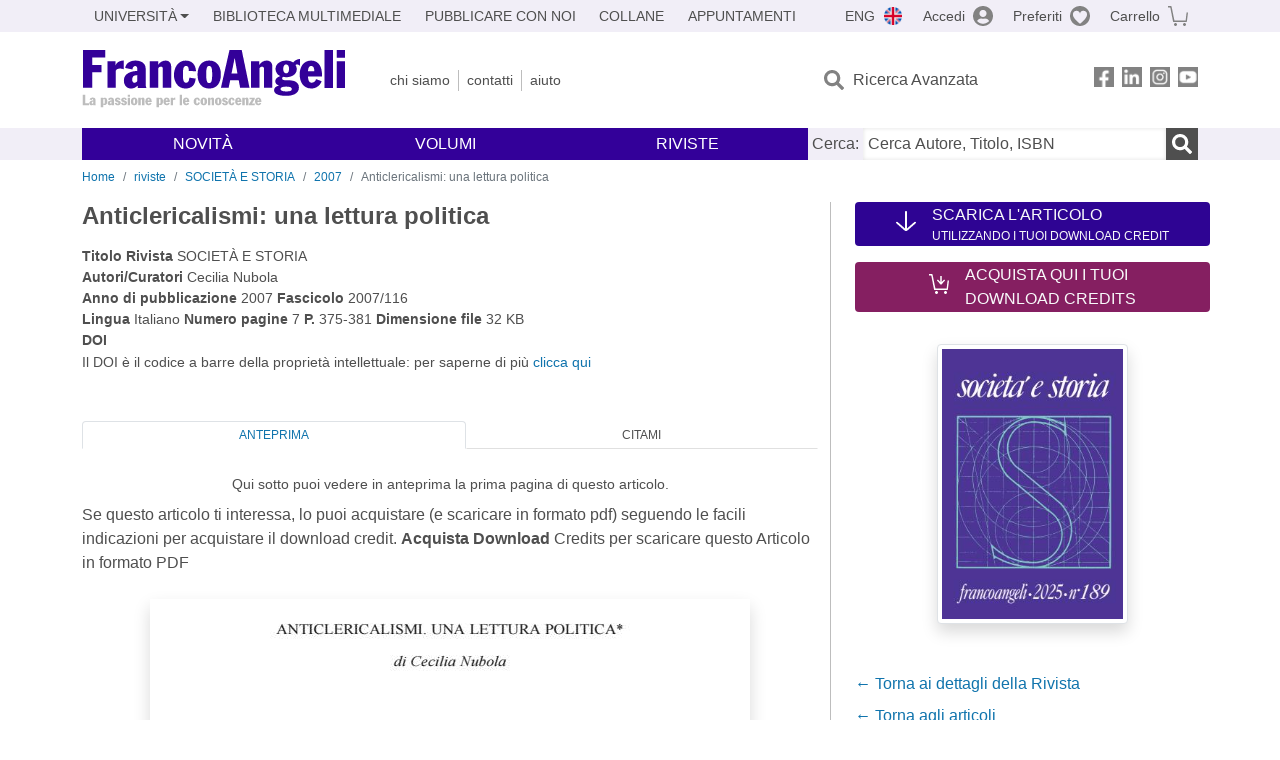

--- FILE ---
content_type: text/html; charset=utf-8
request_url: https://francoangeli.it/riviste/SchedaRivista.aspx?IDArticolo=30788&idRivista=50
body_size: 13844
content:

<!DOCTYPE html>
<html lang="it">
<head>



    <!--
     //Inizializzazione variabile di sistema
     //Gestione CookieManClient
     -->

    <!-- Google Tag Manager -->
    <script>
        (function (w, d, s, l, i) {
            w[l] = w[l] || []; w[l].push({
                'gtm.start':
                    new Date().getTime(), event: 'gtm.js'
            }); var f = d.getElementsByTagName(s)[0],
                j = d.createElement(s), dl = l != 'dataLayer' ? '&l=' + l : ''; j.async = true; j.src =
                    'https://www.googletagmanager.com/gtm.js?id=' + i + dl; f.parentNode.insertBefore(j, f);
        })(window, document, 'script', 'dataLayer', 'GTM-MSTLCM6');</script>
    <!-- End Google Tag Manager -->
    <!--Facebook Pixel-->
    <!--End facebook Pixel -->
    <meta charset="UTF-8">
    <meta name="viewport" content="width=device-width, initial-scale=1, shrink-to-fit=no">
    <!--
        <meta name="twitter:card" content="summary" />
        <meta name="twitter:site" content="@AngeliEdizioni" />
        -->


    <meta property="og:locale" content="it_IT" />
    <meta property="og:type" content="website" />
    <meta property="og:site_name" content="FrancoAngeli" />
    <meta http="Content-Language" content="it">


        <title>Anticlericalismi: una lettura politica</title>
        <meta name="title" content="Anticlericalismi: una lettura politica" />
        <meta property="og:title" content="Anticlericalismi: una lettura politica" />

        <meta name="description" content="SOCIET&#xC0; E STORIA  - Anticlericalismi: una lettura politica - " />
        <meta property="og:description" content="SOCIET&#xC0; E STORIA  - Anticlericalismi: una lettura politica - " />

    <meta name="url" property="og:url" content="https://francoangeli.it/riviste/SchedaRivista.aspx?IDArticolo=30788&amp;idRivista=50" />

        <meta property="og:image:width" content="600" />
        <meta property="og:image:height" content="900" />
        <meta name="image" property="og:image" content="https://fapublic.blob.core.windows.net/fa-riviste/copertine/ss.jpg" />



    <meta name="copyright" content="francoangeli.it, FrancoAngeli Editore, Edizioni FrancoAngeli, Franco Angeli" />

    <link rel="preconnect" href="https://fonts.gstatic.com">
    <link rel="stylesheet" href="https://fonts.googleapis.com/icon?family=Material+Icons">
    <script defer src="https://unpkg.com/htmx.org@1.5.0" integrity="sha384-oGA+prIp5Vchu6we2YkI51UtVzN9Jpx2Z7PnR1I78PnZlN8LkrCT4lqqqmDkyrvI" crossorigin="anonymous"></script>

    <link href="https://cdn.jsdelivr.net/npm/bootstrap@5.1.1/dist/css/bootstrap.min.css" rel="stylesheet" integrity="sha384-F3w7mX95PdgyTmZZMECAngseQB83DfGTowi0iMjiWaeVhAn4FJkqJByhZMI3AhiU" crossorigin="anonymous">
    <link rel="stylesheet" href="https://cdn.jsdelivr.net/npm/bootstrap-icons@1.11.3/font/bootstrap-icons.min.css">

    <link rel="stylesheet" href="/assets/vendor/owlcarousel2.3.4/assets/owl.carousel.min.css">


    <link href="https://cdn.jsdelivr.net/npm/select2@4.1.0-rc.0/dist/css/select2.min.css" rel="stylesheet" />


    <link rel="stylesheet" href="/assets/styles.css?v=-P0bXqEHk7-tf_7WIX5PJRBRP1qlN4v7GNeplxavNBg" />
    <link rel="stylesheet" href="/assets/navigation.css?v=j_6Yti_AyLZb8e605E-q5Gy7RsDRlqLNe2x_CKAqc4A" />

    <script src="/lib/jquery-3.6.0.min.js"></script>
    <script src="/lib/jquery-ui.min.js"></script>
    <script src="/lib/bootstrap.bundle.min.js"></script>
    <script src="/lib/select2.min.js"></script>
    <script src="/assets/vendor/owlcarousel2.3.4/owl.carousel.min.js"></script>


    
    
    
    <meta name="citation_journal_title" content="SOCIET&#xC0; E STORIA " />
    <meta name="citation_publisher" content="FrancoAngeli Editore" />
    <meta name="citation_title" content="Anticlericalismi: una lettura politica" />

    <meta name="citation_issue" content="2007/116" />
    <meta name="citation_doi" />
    <meta name="tdm-reservation" content="1">

        <meta name="citation_language" content="it" />
    <meta name="citation_abstract_html_url" content="https://www.francoangeli.it/riviste/articolo@Model.IDArticolo" />
    <meta name="citation_issn" content="1972-5515" />
    <meta name="citation_publication_date" content="2007" /> 
    <meta name="citation_abstract" content="" />
        <meta name="citation_pdf_url" content="https://www.francoangeli.it/rivista/getArticoloFree/30788/It" />
                         <meta name="citation_author" content="Cecilia Nubola" />
    

</head>
<body class="pagina-Articolo  ">
    <!-- Google Tag Manager (noscript) -->
    <noscript>
        <iframe src="https://www.googletagmanager.com/ns.html?id=GTM-MSTLCM6"
                height="0" width="0" style="display:none;visibility:hidden"></iframe>
    </noscript>
    <!-- End Google Tag Manager (noscript) -->
    <div id="shadowlayer" class=""></div>


    <header class="container-full">
        <div class="menu-wrapper">
            <div class="top">
                <div class="visually-hidden-focusable">
                    <ul>
                        <li><a href="#anchor-menu-content" class="visually-hidden-focusable">Menu</a></li>
                        <li><a href="#anchor-main-content" class="visually-hidden-focusable">Main content</a></li>
                        <li><a href="#anchor-footer-content" class="visually-hidden-focusable">Footer</a></li>
                    </ul>
                </div>
            </div>
            <div class="middle"></div>
            <div class="bottom"></div>
        </div>
        <section class="container menu" id="main-menu">
            <nav class="mobile" data-role="mobile">
                    <a class="ico margin i-flag-eng no-hover" href="/SetLanguage?culture=en&returnUrl=%2Friviste%2FSchedaRivista.aspx%3FIDArticolo%3D30788%26idRivista%3D50"
                       role="button" tabindex="0" aria-label="Lingua inglese"></a>

                <div class="ico i-info open-menu" data-menu="info" role="button" tabindex="0" aria-label="Info" aria-controls="info" aria-expanded="false"></div>

                    <a href="/Account/Login" class="ico i-account" data-location="/Account/Login" role="button" tabindex="0" aria-label="Login"></a>
                <a href="/Wishlist" class="ico i-preferiti " role="button" tabindex="0" aria-label="Preferiti"></a>
                <a href="/carrello/carrello" class="ico i-carrello " role="button" tabindex="0" aria-label="Carrello"></a>
                <div class="ico i-menu open-menu" data-menu="mobile" role="button" tabindex="0" aria-label="Menu" aria-haspopup="true" aria-expanded="false"></div>
            </nav>

            <nav class="topleft" data-role="topleft" id="mobile-menu-wrapper" aria-hidden="false">
                <div class="dropdown menu-item submenu">
                    <button class="btn btn-dropdown dropdown-toggle gray2 whiteOnFocus" type="button" id="dropdownMenuButton" data-bs-toggle="dropdown" aria-haspopup="true" aria-expanded="false">
                        <span id="dropdownUnivLink"> Università</span>
                    </button>
                    <div class="dropdown-menu" aria-labelledby="dropdownMenuButton">
                        <div class="link-list-wrapper">
                            <ul class="link-list">
                                <li><a class="dropdown-item list-item menu-item gray2 whiteOnFocus" href="/AreaUniversitaria/ServiziPerDocenti"><span>Docenti</span></a></li>
                                <li><a class="dropdown-item list-item menu-item gray2 whiteOnFocus" href="/AreaUniversitaria/ServiziPerStudenti"><span>Studenti</span></a></li>
                            </ul>
                        </div>
                    </div>
                </div>

                <a href="/multimedia" class="btn menu-item gray2"> Biblioteca Multimediale</a>
                <a href="/autori/16" class="btn menu-item gray2">Pubblicare con Noi</a>
                <a href="/collane" class="btn menu-item gray2">Collane</a>
                <a href="/appuntamenti" class="btn menu-item gray2">Appuntamenti</a>
            </nav>

            <nav class="actions topright" data-role="topright">

                    <a class="menu-item ico margin i-flag-eng no-hover" href="/SetLanguage?culture=en&returnUrl=%2Friviste%2FSchedaRivista.aspx%3FIDArticolo%3D30788%26idRivista%3D50">ENG</a>

                    <a href="/Account/Login" class="menu-item login ico margin i-account gray2" data-location="/Account/Login">Accedi</a>

                <a id="iconaPreferiti" href="/Wishlist" class="menu-item ico margin i-preferiti gray2 ">Preferiti</a>
                <a id="iconaCarrello" href="/Carrello/Carrello" class="menu-item ico margin i-carrello gray2 ">Carrello</a>
            </nav>

            <nav class="branding" data-role="branding">
                <a href="/" class="logo" aria-label="Home FrancoAngeli Editore"></a>
            </nav>

            <nav class="info" data-role="info">
                <a href="/chi-siamo" class="menu-item gray2">Chi Siamo</a>
                <a href="/contatti" class="menu-item gray2">Contatti</a>
                <a href="/aiuto/" class="menu-item gray2">Aiuto</a>
            </nav>

            <nav class="search" data-role="search" id="mobile-menu-wrapper" aria-hidden="false">
                <a href="/ricerca-avanzata" class="menu-item ico-pre margin i-ricerca ricerca-avanzata ">Ricerca Avanzata</a>
            </nav>

            <nav class="social" data-role="social">
                <a href="/Facebook" class="menu-item ico i-fb filter" aria-label="FrancoAngeli su Facebook"></a>
                <a href="/Linkedin" class="menu-item ico i-ln filter" aria-label="FrancoAngeli su Linkedin" target="blank"></a>
                <a href="https://www.instagram.com/edizionifrancoangeli" class="menu-item ico  i-in filter" aria-label="FrancoAngeli su Instagram" target="blank"></a>
                <a href="https://www.youtube.com/channel/UC_bT337D8dxHFVPCbb1Yl4g" class="menu-item ico  i-yt filter" aria-label="FrancoAngeli su YouTube" target="blank"></a>
            </nav>

            <div id="anchor-menu-content" class="visually-hidden">Menu</div>


            
<nav class="main" data-role="main" id="mobile-menu-wrapper" aria-hidden="false">
    <button class="btn whiteOnFocusMenu menu-item megamenu d-lg-flex" type="button" id="dropdownMenuButtonNovita" data-bs-toggle="dropdown" aria-haspopup="true" aria-expanded="false">
        <span class="menu-item megamenu-toggle">
            <i class="bi bi-chevron-down menu-icon-down d-block d-lg-none d-none"></i>
            <i class="bi bi-chevron-right menu-icon-right d-block d-lg-none"></i>
            Novità
        </span>
    </button>
    <div class="dropdown-menu row w-100 fs-7" aria-labelledby="dropdownMenuButtonNovita">
        <div class="row">
            <div class="col-12 col-lg-8 link-list-wrapper mobile-only-menu">
                <p class="text-start fw-bold text-uppercase">Novità in Libreria</p>
                <div class="row">
                    <div class="col-12 col-lg-6 d-flex flex-column align-items-start">
                        <ul class="link-list">
                                <li><a href="/Novita?cat=E" class="menu-item mega-item gray2 text-uppercase" aria-label="Antropologia">Antropologia</a></li>
                                <li><a href="/Novita?cat=A" class="menu-item mega-item gray2 text-uppercase" aria-label="Architettura, design, arte, territorio">Architettura, design, arte, territorio</a></li>
                                <li><a href="/Novita?cat=F" class="menu-item mega-item gray2 text-uppercase" aria-label="Comunicazione e media">Comunicazione e media</a></li>
                                <li><a href="/Novita?cat=D" class="menu-item mega-item gray2 text-uppercase" aria-label="Didattica, scienze della formazione">Didattica, scienze della formazione</a></li>
                                <li><a href="/Novita?cat=B" class="menu-item mega-item gray2 text-uppercase" aria-label="Economia, economia aziendale">Economia, economia aziendale</a></li>
                                <li><a href="/Novita?cat=H" class="menu-item mega-item gray2 text-uppercase" aria-label="Efficacia personale, carriere, lavoro">Efficacia personale, carriere, lavoro</a></li>
                                <li><a href="/Novita?cat=C" class="menu-item mega-item gray2 text-uppercase" aria-label="Filosofia, letteratura, linguistica, storia">Filosofia, letteratura, linguistica, storia</a></li>
                                <li><a href="/Novita?cat=I" class="menu-item mega-item gray2 text-uppercase" aria-label="Informatica, ingegneria">Informatica, ingegneria</a></li>
                        </ul>
                    </div>
                    <div class="col-12 col-lg-6 d-flex flex-column align-items-start">
                        <ul class="link-list">
                                    <li><a href="/Novita?cat=M" class="menu-item mega-item gray2 text-uppercase" aria-label="Management, finanza, marketing, operations, HR">Management, finanza, marketing, operations, HR</a></li>
                                    <li><a href="/Novita?cat=K" class="menu-item mega-item gray2 text-uppercase" aria-label="Medicina, sanit&#xE0;">Medicina, sanit&#xE0;</a></li>
                                    <li><a href="/Novita?cat=Q" class="menu-item mega-item gray2 text-uppercase" aria-label="Politica, diritto">Politica, diritto</a></li>
                                    <li><a href="/Novita?cat=R" class="menu-item mega-item gray2 text-uppercase" aria-label="Politiche e servizi sociali">Politiche e servizi sociali</a></li>
                                    <li><a href="/Novita?cat=P" class="menu-item mega-item gray2 text-uppercase" aria-label="Psicologia e psicoterapia: teorie e tecniche">Psicologia e psicoterapia: teorie e tecniche</a></li>
                                    <li><a href="/Novita?cat=V" class="menu-item mega-item gray2 text-uppercase" aria-label="Psicologia, benessere, autoaiuto">Psicologia, benessere, autoaiuto</a></li>
                                    <li><a href="/Novita?cat=L" class="menu-item mega-item gray2 text-uppercase" aria-label="Scienze">Scienze</a></li>
                                    <li><a href="/Novita?cat=T" class="menu-item mega-item gray2 text-uppercase" aria-label="Sociologia">Sociologia</a></li>
                        </ul>
                    </div>
                </div>

            </div>
            <div class="col-12 col-lg-4 border-start mobile-only-menu">
                <p class="text-start fw-bold text-uppercase">Le Riviste: Ultime Uscite</p>
                        <div class="accordion accordion-flush" aria-label="Argomento rivista Management">
                            <div class="col d-flex flex-column align-items-start">
                                <span class="menu-acc-toggle chv menu-item gray2 text-uppercase" role="button" tabindex="0" aria-controls="listRiviste-Management" aria-expanded="false">Management</span>
                                <div class="menu-acc-content" id="listRiviste-Management">
                                    <ul class="link-list">
                                            <li><a href="/riviste/sommario/162" class="menu-item gray2" aria-label="PROJECT MANAGER (IL)">PROJECT MANAGER (IL)</a></li>
                                    </ul>
                                </div>
                            </div>
                        </div>
                        <div class="accordion accordion-flush" aria-label="Argomento rivista Psicologia e Psicoterapia">
                            <div class="col d-flex flex-column align-items-start">
                                <span class="menu-acc-toggle chv menu-item gray2 text-uppercase" role="button" tabindex="0" aria-controls="listRiviste-Psicologia e Psicoterapia" aria-expanded="false">Psicologia e Psicoterapia</span>
                                <div class="menu-acc-content" id="listRiviste-Psicologia e Psicoterapia">
                                    <ul class="link-list">
                                            <li><a href="/riviste/sommario/72" class="menu-item gray2" aria-label="PSICOLOGIA DELLA SALUTE">PSICOLOGIA DELLA SALUTE</a></li>
                                    </ul>
                                </div>
                            </div>
                        </div>
                        <div class="accordion accordion-flush" aria-label="Argomento rivista Sociologia">
                            <div class="col d-flex flex-column align-items-start">
                                <span class="menu-acc-toggle chv menu-item gray2 text-uppercase" role="button" tabindex="0" aria-controls="listRiviste-Sociologia" aria-expanded="false">Sociologia</span>
                                <div class="menu-acc-content" id="listRiviste-Sociologia">
                                    <ul class="link-list">
                                            <li><a href="/riviste/sommario/73" class="menu-item gray2" aria-label="STUDI ORGANIZZATIVI ">STUDI ORGANIZZATIVI </a></li>
                                    </ul>
                                </div>
                            </div>
                        </div>
                        <div class="accordion accordion-flush" aria-label="Argomento rivista Politica, diritto">
                            <div class="col d-flex flex-column align-items-start">
                                <span class="menu-acc-toggle chv menu-item gray2 text-uppercase" role="button" tabindex="0" aria-controls="listRiviste-Politica, diritto" aria-expanded="false">Politica, diritto</span>
                                <div class="menu-acc-content" id="listRiviste-Politica, diritto">
                                    <ul class="link-list">
                                            <li><a href="/riviste/sommario/167" class="menu-item gray2" aria-label="RIVISTA ITALIANA DI DIRITTO DEL TURISMO">RIVISTA ITALIANA DI DIRITTO DEL TURISMO</a></li>
                                            <li><a href="/riviste/sommario/204" class="menu-item gray2" aria-label="DIRITTO COSTITUZIONALE">DIRITTO COSTITUZIONALE</a></li>
                                            <li><a href="/riviste/sommario/19" class="menu-item gray2" aria-label="GIORNALE DI DIRITTO DEL LAVORO E DI RELAZIONI INDUSTRIALI ">GIORNALE DI DIRITTO DEL LAVORO E DI RELAZIONI INDUSTRIALI </a></li>
                                    </ul>
                                </div>
                            </div>
                        </div>
                        <div class="accordion accordion-flush" aria-label="Argomento rivista Scienze della formazione">
                            <div class="col d-flex flex-column align-items-start">
                                <span class="menu-acc-toggle chv menu-item gray2 text-uppercase" role="button" tabindex="0" aria-controls="listRiviste-Scienze della formazione" aria-expanded="false">Scienze della formazione</span>
                                <div class="menu-acc-content" id="listRiviste-Scienze della formazione">
                                    <ul class="link-list">
                                            <li><a href="/riviste/sommario/218" class="menu-item gray2" aria-label="EDUCATIONAL REFLECTIVE PRACTICES">EDUCATIONAL REFLECTIVE PRACTICES</a></li>
                                    </ul>
                                </div>
                            </div>
                        </div>
                        <div class="accordion accordion-flush" aria-label="Argomento rivista Storia">
                            <div class="col d-flex flex-column align-items-start">
                                <span class="menu-acc-toggle chv menu-item gray2 text-uppercase" role="button" tabindex="0" aria-controls="listRiviste-Storia" aria-expanded="false">Storia</span>
                                <div class="menu-acc-content" id="listRiviste-Storia">
                                    <ul class="link-list">
                                            <li><a href="/riviste/sommario/196" class="menu-item gray2" aria-label="ARCHIVIO STORICO PER LA SICILIA ORIENTALE">ARCHIVIO STORICO PER LA SICILIA ORIENTALE</a></li>
                                    </ul>
                                </div>
                            </div>
                        </div>
            </div>
        </div>
        <p class="mega-footer">Per restare informati sulle nostre novità e le ultime uscite delle nostre riviste, iscriviti alle nostre <a href="/Informatemi"><strong>Newsletter</strong></a></p>
    </div>

    <button class="btn whiteOnFocusMenu menu-item megamenu" type="button" id="dropdownMenuButtonVolumi" data-bs-toggle="dropdown" aria-haspopup="true" aria-expanded="false">
        <span class="menu-item megamenu-toggle">
            <i class="bi bi-chevron-down menu-icon-down d-block d-lg-none d-none"></i>
            <i class="bi bi-chevron-right menu-icon-right d-block d-lg-none"></i>
            Volumi
        </span>
    </button>
    <div class="dropdown-menu row fs-7 text-uppercase" aria-labelledby="dropdownMenuButtonVolumi">
        <div class="link-list-wrapper">
            <ul class="link-list">
                        <li><a href="/Volumi?cat=E" class="menu-item mega-item gray2" aria-label="Antropologia">Antropologia</a></li>
                        <li><a href="/Volumi?cat=A" class="menu-item mega-item gray2" aria-label="Architettura, design, arte, territorio">Architettura, design, arte, territorio</a></li>
                        <li><a href="/Volumi?cat=F" class="menu-item mega-item gray2" aria-label="Comunicazione e media">Comunicazione e media</a></li>
                        <li><a href="/Volumi?cat=D" class="menu-item mega-item gray2" aria-label="Didattica, scienze della formazione">Didattica, scienze della formazione</a></li>
                        <li><a href="/Volumi?cat=B" class="menu-item mega-item gray2" aria-label="Economia, economia aziendale">Economia, economia aziendale</a></li>
                        <li><a href="/Volumi?cat=H" class="menu-item mega-item gray2" aria-label="Efficacia personale, carriere, lavoro">Efficacia personale, carriere, lavoro</a></li>
                        <li><a href="/Volumi?cat=C" class="menu-item mega-item gray2" aria-label="Filosofia, letteratura, linguistica, storia">Filosofia, letteratura, linguistica, storia</a></li>
                        <li><a href="/Volumi?cat=I" class="menu-item mega-item gray2" aria-label="Informatica, ingegneria">Informatica, ingegneria</a></li>
                        <li><a href="/Volumi?cat=M" class="menu-item mega-item gray2" aria-label="Management, finanza, marketing, operations, HR">Management, finanza, marketing, operations, HR</a></li>
                        <li><a href="/Volumi?cat=K" class="menu-item mega-item gray2" aria-label="Medicina, sanit&#xE0;">Medicina, sanit&#xE0;</a></li>
                        <li><a href="/Volumi?cat=Q" class="menu-item mega-item gray2" aria-label="Politica, diritto">Politica, diritto</a></li>
                        <li><a href="/Volumi?cat=R" class="menu-item mega-item gray2" aria-label="Politiche e servizi sociali">Politiche e servizi sociali</a></li>
                        <li><a href="/Volumi?cat=P" class="menu-item mega-item gray2" aria-label="Psicologia e psicoterapia: teorie e tecniche">Psicologia e psicoterapia: teorie e tecniche</a></li>
                        <li><a href="/Volumi?cat=V" class="menu-item mega-item gray2" aria-label="Psicologia, benessere, autoaiuto">Psicologia, benessere, autoaiuto</a></li>
                        <li><a href="/Volumi?cat=L" class="menu-item mega-item gray2" aria-label="Scienze">Scienze</a></li>
                        <li><a href="/Volumi?cat=T" class="menu-item mega-item gray2" aria-label="Sociologia">Sociologia</a></li>
            </ul>
            <p class="mega-footer">Per restare informati sulle nostre novità e le ultime uscite delle nostre riviste, iscriviti alle nostre <a href="/Informatemi"><strong>Newsletter</strong></a></p>
        </div>
    </div>

    <button class="btn whiteOnFocusMenu menu-item megamenu" type="button" id="dropdownMenuButtonRiviste" data-bs-toggle="dropdown" aria-haspopup="true" aria-expanded="false">
        <span class="menu-item megamenu-toggle">
            <i class="bi bi-chevron-down menu-icon-down d-block d-lg-none d-none"></i>
            <i class="bi bi-chevron-right menu-icon-right d-block d-lg-none"></i>
            Riviste
        </span>
    </button>
    <div class="dropdown-menu row  fs-7 text-uppercase" aria-labelledby="dropdownMenuButtonRiviste">
        <div class="link-list-wrapper">
            <ul class="link-list">
                <li></><a href="/riviste/sommari" class="menu-item mega-item gray2" aria-label="Elenco Alfabetico">Elenco Alfabetico</a></li>
                <li><a href="/riviste/discipline" class="menu-item mega-item gray2" aria-label="Elenco per Disciplina">Elenco per Disciplina</a></li>
                <li><a href="/aiuto/13" class="menu-item mega-item gray2" aria-label="Servizi per Biblioteche ed Enti">Servizi per Biblioteche ed Enti</a></li>
                <li><a href="/aiuto/15" class="menu-item mega-item gray2" aria-label="Servizi per Atenei">Servizi per Atenei</a></li>
                <li><a href="/aiuto/5" class="menu-item mega-item gray2" aria-label="Servizi per Utenti Privati">Servizi per Utenti Privati </a></li>
                <li><a href="/aiuto/40" class="menu-item mega-item gray2" aria-label="Arretrati">Arretrati</a></li>
            </ul>
            <p class="mega-footer">Per restare informati sulle nostre novità e le ultime uscite delle nostre riviste, iscriviti alle nostre <a href="/Informatemi"><strong>Newsletter</strong></a></p>
        </div>
    </div>
</nav>

<nav class="searchbox" data-role="searchbox">
    <form method="get" action="/Risultati">
        <div style="align-self:center;" class="m-1">
            <label for="input-search">Cerca:</label>
        </div>

        <input type="text" name="Ta" id="input-search" class="searchbox-input" aria-label="Cerca Autore, Titolo, ISBN" placeholder="Cerca Autore, Titolo, ISBN" autocomplete="off" />
        <button type="submit" class="ico i-ricerca ricerca" aria-label="Ricerca"></button>
    </form>

    <div class="risultato"></div>
</nav>


            <nav class="account" data-role="account">
                <a href="/account" class="menu-item" aria-label="I miei dati">I miei dati</a>
                <a href="/account/recapiti" class="menu-item" aria-label="Indirizzi">Indirizzi</a>
                <a href="/account/newsletter" class="menu-item" aria-label="Newsletter">Newsletter</a>
                <a href="/account/EbookAcquistati" class="menu-item" aria-label="e-Book">e-Book</a>
                <a href="/account/abbonamenti" class="menu-item" aria-label="Abbonamenti">Abbonamenti</a>
                <a href="/account/fascicoli" class="menu-item" aria-label="Fascicoli">Fascicoli</a>
                <a href="/account/downloadcredit" class="menu-item" aria-label="Download Credit</">Download Credit</a>
                <a href="/account/ordini" class="menu-item" aria-label="Ordini">Ordini</a>
                <a href="/account/sicurezza" class="menu-item" aria-label="Password">Password</a>
                <!-- <a href="/account/" class="menu-item">Storico</a> -->
                <!-- <p class="section-title" >Area Docente</p> -->
                <a href="/account/docente-modulo" class="menu-item" aria-label="Modulo Richieste">Modulo Richieste</a>
                <a href="/account/docente-richiesta" class="menu-item" aria-label="Volumi Richiesti">Volumi Richiesti</a>
                <!-- <p class="section-title" >Area Librerie</p> -->
                <a href="/account/comunicati" class="menu-item" aria-label="Comunicati">Comunicati</a>
                <!-- <a href="/account/librerie" class="menu-item">CAricamento Ordini</a> -->
                <a href="/Account/Logout" class="menu-item" aria-label="Esci">Esci</a>
            </nav>
        </section>
    </header>

    <div id="anchor-main-content" class="visually-hidden">Main content</div>

    

<main role="main" class="container">

    <nav aria-label="breadcrumb">
        <ol class="breadcrumb">
            <li class="breadcrumb-item"><a href="/">Home</a></li>
            <li class="breadcrumb-item"><a href="/riviste/sommari">riviste</a></li>
            <li class="breadcrumb-item"><a href="/riviste/sommario/50/societ&#xE0;-e-storia">SOCIET&#xC0; E STORIA </a></li>
            <li class="breadcrumb-item"><a href="/riviste/rivista-fascicolo?IDRivista=50&lingua=It&anno=2007">2007</a></li>
            <li class="breadcrumb-item active" aria-current="page">Anticlericalismi: una lettura politica</li>
        </ol>
    </nav>

    <div class="layout-sidemenu row">

        <section class="main tab-content col-lg-8 ">
                <h1 class="fs-4 fw-bold text-notransform mb-3">Anticlericalismi: una lettura politica </h1>
            <p class="fs-7 mb-5">
                <strong>Titolo Rivista</strong>  SOCIET&#xC0; E STORIA  <br>
                <strong>Autori/Curatori</strong> Cecilia Nubola <br>
                    <strong>Anno di pubblicazione</strong> 2007                 <strong>Fascicolo</strong> 2007/116  <br>
                <strong>Lingua</strong> Italiano <strong>Numero pagine</strong> 7 <strong>P.</strong> 375-381 <strong>Dimensione file</strong> 32 KB <br>
                <strong>DOI</strong>  <br>
                Il DOI è il codice a barre della proprietà intellettuale: per saperne di più
                <a href="http://www.medra.org/it/faq.htm#faq1" class="crossref" target="_blank">clicca qui</a>
            </p>

            <section>
                <ul class="nav nav-tabs mb-4" id="schede-articolo-nav" role="tablist">
                    <li class="nav-item" role="presentation">
                        <button class="nav-link p-1 text-center active" id="anteprima-tab" data-bs-toggle="tab" data-bs-target="#anteprima-content" type="button" role="tab" aria-controls="Anteprima" aria-selected="true">Anteprima</button>
                    </li>


                    <li class="nav-item" role="presentation">
                        <button class="nav-link p-1" id="citami-tab" data-bs-toggle="tab" data-bs-target="#citami-content" type="button" role="tab" aria-controls="Citami" aria-selected="false">Citami</button>
                    </li>
                </ul>
                <div class="tab-content" id="schede-articolo-contenuto">
                    <div class="tab-pane fade show active" id="anteprima-content" role="tabpanel" aria-labelledby="anteprima-tab">

                        <div class="centered">


                                    <div class="centered mb-3">
                                              <p class="fs-7">
                                                Qui sotto puoi vedere in anteprima la prima pagina di questo articolo.
                                             </p>
                                            <p>
                                                Se questo articolo ti interessa, lo puoi acquistare (e scaricare in formato pdf) seguendo le facili indicazioni per acquistare il download credit. <strong>Acquista Download</strong> Credits per scaricare questo Articolo in formato PDF
                                            </p>
                                            <img src="https://static.francoangeli.it/fa-riviste/articoli/ss2007-116008.jpg" alt="Anteprima articolo" class="img-fluid shadow m-3" onerror="this.onerror=null; this.src='/Assets/Img/MissingBook.png'">
                                    </div>


                            <p class="fs-7">
                                FrancoAngeli è membro della Publishers International Linking Association, Inc (PILA)associazione indipendente e non profit per facilitare (attraverso i servizi tecnologici implementati da CrossRef.org) l’accesso degli studiosi ai contenuti digitali nelle pubblicazioni professionali e scientifiche
                            </p>
                        </div>

                    </div>
                    <div class="tab-pane fade" id="citami-content" role="tabpanel" aria-labelledby="citami-tab">
                        <p class="fs-7">
                            Cecilia Nubola, Anticlericalismi: una lettura politica in "SOCIET&#xC0; E STORIA " 116/2007, pp 375-381, DOI: 
                        </p>
                    </div>
                </div>
            </section>

        </section>

        <aside class="nav mobile col-lg-3 ">

                <a href="/rivista/getArticolo/30788/It" target="_blank" class="btn blu_viola_notturno h-auto mb-3">
                    <i class="ico-pre scarica me-3"></i>
                    <div class="d-flex flex-column align-items-start">
                        <span class="text-uppercase text-light">Scarica l'articolo</span>
                        <span class="fs-8 text-light">utilizzando i tuoi download credit</span>
                    </div>
                </a>
                <a href="/DownloadCredit" class="btn viola-magenta h-auto mb-3">
                    <i class="ico-pre carrello-in me-3"></i>
                    <div class="d-flex flex-column align-items-start">
                        <span class="text-uppercase text-light">Acquista qui i tuoi</span>
                        <span class="text-uppercase text-light">download credits</span>
                    </div>
                </a>
            <a href="/riviste/sommario/50/societ&#xE0;-e-storia" class="book mb-3">
                <picture class="d-flex d-md-block justify-content-center mb-3">
                    <img src="https://fapublic.blob.core.windows.net/fa-riviste/copertine/ss.jpg" class="img-fluid img-thumbnail shadow" onerror="this.onerror=null; this.src='/Assets/Img/MissingBook.png'" alt="SOCIET&#xC0; E STORIA ">
                </picture>
                <input id="copertinaUrl" value="https://fapublic.blob.core.windows.net/fa-riviste/copertine/ss.jpg" hidden>
            </a>

            <a href="/riviste/sommario/50/societ&#xE0;-e-storia" class="mb-2"> ← Torna ai dettagli della Rivista </a>
            <a href="/riviste/rivista-fascicolo?IDRivista=50&lingua=It&Anno=2007" class="mb-3"> &larr; Torna agli articoli  </a>


            <div class="accordion accordion-flush mt-4 mb-4" id="riviste">
                <p class="text-uppercase fs-7 m-0">Le Riviste del Mese</p>
                        <div class="accordion-item">
                            <p class="accordion-header" id="riviste-Management-head">
                                <button class="accordion-button text-uppercase fs-8 m-0 collapsed" type="button" data-bs-toggle="collapse" data-bs-target="#riviste-Management" aria-expanded="true"
                                aria-controls="riviste-Management">
                                    Management
                                </button>
                            </p>
                            <div id="riviste-Management" class="accordion-collapse collapse" aria-labelledby="riviste-Management-head" data-bs-parent="#riviste">
                                <ul class="accordion-body">
                                        <li><a href="/riviste/sommario/162/project-manager-(il)">PROJECT MANAGER (IL)</a></li>
                                </ul>
                            </div>
                        </div>
                        <div class="accordion-item">
                            <p class="accordion-header" id="riviste-Psicologia-e-Psicoterapia-head">
                                <button class="accordion-button text-uppercase fs-8 m-0 collapsed" type="button" data-bs-toggle="collapse" data-bs-target="#riviste-Psicologia-e-Psicoterapia" aria-expanded="true"
                                aria-controls="riviste-Psicologia-e-Psicoterapia">
                                    Psicologia e Psicoterapia
                                </button>
                            </p>
                            <div id="riviste-Psicologia-e-Psicoterapia" class="accordion-collapse collapse" aria-labelledby="riviste-Psicologia-e-Psicoterapia-head" data-bs-parent="#riviste">
                                <ul class="accordion-body">
                                        <li><a href="/riviste/sommario/72/psicologia-della-salute">PSICOLOGIA DELLA SALUTE</a></li>
                                </ul>
                            </div>
                        </div>
                        <div class="accordion-item">
                            <p class="accordion-header" id="riviste-Sociologia-head">
                                <button class="accordion-button text-uppercase fs-8 m-0 collapsed" type="button" data-bs-toggle="collapse" data-bs-target="#riviste-Sociologia" aria-expanded="true"
                                aria-controls="riviste-Sociologia">
                                    Sociologia
                                </button>
                            </p>
                            <div id="riviste-Sociologia" class="accordion-collapse collapse" aria-labelledby="riviste-Sociologia-head" data-bs-parent="#riviste">
                                <ul class="accordion-body">
                                        <li><a href="/riviste/sommario/73/studi-organizzativi">STUDI ORGANIZZATIVI </a></li>
                                </ul>
                            </div>
                        </div>
                        <div class="accordion-item">
                            <p class="accordion-header" id="riviste-Politica-diritto-head">
                                <button class="accordion-button text-uppercase fs-8 m-0 collapsed" type="button" data-bs-toggle="collapse" data-bs-target="#riviste-Politica-diritto" aria-expanded="true"
                                aria-controls="riviste-Politica-diritto">
                                    Politica, diritto
                                </button>
                            </p>
                            <div id="riviste-Politica-diritto" class="accordion-collapse collapse" aria-labelledby="riviste-Politica-diritto-head" data-bs-parent="#riviste">
                                <ul class="accordion-body">
                                        <li><a href="/riviste/sommario/167/rivista-italiana-di-diritto-del-turismo">RIVISTA ITALIANA DI DIRITTO DEL TURISMO</a></li>
                                        <li><a href="/riviste/sommario/204/diritto-costituzionale">DIRITTO COSTITUZIONALE</a></li>
                                        <li><a href="/riviste/sommario/19/giornale-di-diritto-del-lavoro-e-di-relazioni-industriali">GIORNALE DI DIRITTO DEL LAVORO E DI RELAZIONI INDUSTRIALI </a></li>
                                </ul>
                            </div>
                        </div>
                        <div class="accordion-item">
                            <p class="accordion-header" id="riviste-Scienze-della-formazione-head">
                                <button class="accordion-button text-uppercase fs-8 m-0 collapsed" type="button" data-bs-toggle="collapse" data-bs-target="#riviste-Scienze-della-formazione" aria-expanded="true"
                                aria-controls="riviste-Scienze-della-formazione">
                                    Scienze della formazione
                                </button>
                            </p>
                            <div id="riviste-Scienze-della-formazione" class="accordion-collapse collapse" aria-labelledby="riviste-Scienze-della-formazione-head" data-bs-parent="#riviste">
                                <ul class="accordion-body">
                                        <li><a href="/riviste/sommario/218/educational-reflective-practices">EDUCATIONAL REFLECTIVE PRACTICES</a></li>
                                </ul>
                            </div>
                        </div>
                        <div class="accordion-item">
                            <p class="accordion-header" id="riviste-Storia-head">
                                <button class="accordion-button text-uppercase fs-8 m-0 collapsed" type="button" data-bs-toggle="collapse" data-bs-target="#riviste-Storia" aria-expanded="true"
                                aria-controls="riviste-Storia">
                                    Storia
                                </button>
                            </p>
                            <div id="riviste-Storia" class="accordion-collapse collapse" aria-labelledby="riviste-Storia-head" data-bs-parent="#riviste">
                                <ul class="accordion-body">
                                        <li><a href="/riviste/sommario/196/archivio-storico-per-la-sicilia-orientale">ARCHIVIO STORICO PER LA SICILIA ORIENTALE</a></li>
                                </ul>
                            </div>
                        </div>
            </div>

            <!-- <a href="#" class="ico-pre margin english mb-3">English Version</a>-->
            <section class="enti">
                    <a href="https://www.anvur.it" target="_blank" class="anvur mb-3"></a>
                <a href="https://www.siae.it/it/utilizzatori/altre-licenze/fotocopie-copisterie-universita-biblioteche/" target="_blank" class="siae mb-3">Fotocopie e diritto d’autore: domande e risposte </a>
                <a href="http://www.clearedi.org/" target="_blank" class="clearedi mb-3">Fare copie “in regola” è più facile  <br/> di quanto si possa pensare </a>
            </section>

            <section class="share mb-3">
                <p>Condividi :</p>

                <div style="vertical-align:central">
                    <!-- start fb -->
                    <div id="fb-root"></div>
                     
                    <script type="text/plain" CookieMan_Selector="facebook_cm" async>
                        (function (d, s, id) {
                            var js, fjs = d.getElementsByTagName(s)[0];
                            if (d.getElementById(id)) return;
                            js = d.createElement(s); js.id = id;
                            js.src = "https://connect.facebook.net/en_US/sdk.js#xfbml=1&version=v3.0";
                            fjs.parentNode.insertBefore(js, fjs);
                        }(document, 'script', 'facebook-jssdk'));</script>
                     
                    
                    <div class="fb-share-button"
                         data-href="https://francoangeli.it/riviste/SchedaRivista.aspx?IDArticolo=30788&amp;idRivista=50"
                         data-layout="button">
                    </div>
                    <!-- end fb -->
                    <!-- linkedin -->
                    
                        <script async src="//platform.linkedin.com/in.js" CookieMan_Selector="linkedin_cm"  type="text/plain" >lang: en_US</script>
                    
                    
                    <script async type="IN/Share" data-url="https://francoangeli.it/riviste/SchedaRivista.aspx?IDArticolo=30788&amp;idRivista=50">
                    </script>
                    <!-- end linkedin -->
                    <!-- Twitter  DISABLED 10/10/2023
                    <div style="float:left; margin-left:3px; margin-right:3px;margin-top:0px; margin-bottom:0px;">
                        <a class="twitter-share-button" style="vertical-align:central"
                           href="https://twitter.com/intent/tweet?url=https://francoangeli.it/riviste/SchedaRivista.aspx?IDArticolo=30788&amp;idRivista=50" data-size="small">
                            <img src="/assets/img/share-tw.jpg" class="rounded" alt="">
                        </a>
                    </div>
                   end twitter-->
                </div>
            </section>

            <p style="margin-top:1em">
           <a href="https://francoangeli.emailsp.com/frontend/forms/Subscription.aspx?idList=1&idForm=123&guid=93e7a082-8485-4b0c-b70b-625ddecbbcb2" target="_blank" class="link">
 <a href="https://francoangeli.emailsp.com/frontend/forms/Subscription.aspx?idList=1&idForm=123&guid=93e7a082-8485-4b0c-b70b-625ddecbbcb2" target="_blank" class="link">
                    <img src="/assets/img/newsletter.jpg" alt="Iscrizione newsletter" class="img-fluid" /></a>            </a>
        </p>

        </aside>

    </div>


</main>

    <div id="anchor-footer-content" class="visually-hidden">Footer</div>
    <footer>
        <nav class="d-none d-lg-flex my-3">
            <div class="container">
                <div class="links">
                    <a href="/opinione" class="menu-item gray2" aria-label="LA TUA OPINIONE">LA TUA OPINIONE</a>
                    <a href="/cataloghi" class="menu-item gray2" aria-label="CATALOGHI">CATALOGHI</a>
                    <a href="/convenzioni" class="menu-item gray2" aria-label="CONVENZIONI">CONVENZIONI</a>
                    <a href="/lavoro" class="menu-item gray2" aria-label="LAVORA CON NOI">LAVORA CON NOI</a>
                    <a href="/librerie" class="menu-item gray2" aria-label="LIBRERIE">LIBRERIE</a>
                    <a href="/Aiuto/9" class="menu-item gray2" aria-label="INFORMATIVA PRIVACY">INFORMATIVA PRIVACY</a>
                    <a href="/Aiuto/46" class="menu-item" aria-label="ACCESSIBILITÁ">ACCESSIBILITÁ</a>

                </div>
            </div>
        </nav>

        <div class="bottom container mb-3">
            <div class="foot-brand m-3 ms-0">
                <img class="logo" src="/assets/img/logo-franco-angeli-footer.svg" loading="lazy" alt="logo francoangeli editore" width="193" height="40">
                <div class="social mt-3">
                    <a href="/Facebook" class="ico i-fb filter " aria-label="FrancoAngeli su Facebook" target="_blank"></a>
                    <a href="/Linkedin" class="ico i-ln filter" aria-label="FrancoAngeli su Linkedin"></a>
                    <a href="https://www.instagram.com/edizionifrancoangeli" class="ico i-in filter" aria-label="FrancoAngeli su Instagram" target="_blank"></a>
                    <a href="https://www.youtube.com/channel/UC_bT337D8dxHFVPCbb1Yl4g" class="ico i-yt filter" aria-label="FrancoAngeli su YouTube" target="_blank"></a>
                </div>
            </div>
            <div class="d-flex d-lg-none flex-column mb-3">
                <a href="/opinione" class="menu-item" aria-label="LA TUA OPINIONE">LA TUA OPINIONE</a>
                <a href="/cataloghi" class="menu-item" aria-label="CATALOGHI">CATALOGHI</a>
                <a href="/convenzioni" class="menu-item" aria-label="CONVENZIONI">CONVENZIONI</a>
                <a href="/lavoro" class="menu-item" aria-label="LAVORARE CON NOI">LAVORARE CON NOI</a>
                <a href="/librerie" class="menu-item" aria-label="LIBRERIE">LIBRERIE</a>
                <a href="/Aiuto/9" class="menu-item" aria-label="INFORMATIVA PRIVACY">INFORMATIVA PRIVACY</a>
                <a href="/Aiuto/46" class="menu-item" aria-label="ACCESSIBILITÁ">ACCESSIBILITÁ</a>

            </div>
            <div class="desc fs-8 mb-3 px-lg-3">
                <p>Ultimo aggiornamento: 27/11/2025</p>
                <p>Per le opere presenti in questo sito si sono assolti gli obblighi previsti dalla normativa sul diritto d'autore e sui diritti connessi.</p>
                <p>FrancoAngeli s.r.l. P.IVA 04949880159</p>
            </div>
            <div class="icons mb-3">
                <div width="180" height="50" style="margin-bottom: 10px;" >
                    <a href="https://sitiaccessibili.it/accessibility-monitor/accessibility-monitor-sito-francoangeli-it" title="monitoraggio accessibilità by sitiaccessibili.it" target="_blank">
                        <img src="/assets/img/ACCESSIBILITY-MONITOR-reg.png" loading="lazy" alt="" style="vertical-align:top" width="200" height="55" />
                    </a>
                </div>
                <div class="pay-icon">
                    <img src="/assets/img/pay-paypal.svg" loading="lazy" alt="paypal" width="40" height="26" aria-label="PayPal">
                    <img src="/assets/img/pay-cartasi.svg" loading="lazy" alt="cartasi" width="40" height="26" aria-label="CartaSi">
                    <img src="/assets/img/pay-mybank.svg" loading="lazy" alt="mybank" width="40" height="26" aria-label="MyBank">
                    <img src="/assets/img/pay-maestro.svg" loading="lazy" alt="maestro" width="40" height="26" aria-label="Maestro">
                    <img src="/assets/img/pay-postepay.svg" loading="lazy" alt="postepay" width="40" height="26" aria-label="PostePay">
                    <img src="/assets/img/pay-visa.svg" loading="lazy" alt="visa" width="40" height="26" aria-label="Visa">
                    <img src="/assets/img/pay-mastercard.svg" loading="lazy" alt="mastercard" width="40" height="26" aria-label="Mastercard">
                    <img src="/assets/img/pay-amex.svg" loading="lazy" alt="amex" width="40" height="26" aria-label="Amex">
                </div>
            </div>
            <a href="#main-menu" class="back-top">torna a inizio pagina</a>
        </div>



    </footer>


    <script>
        let resizeTimer;

        function reorderNav() {
            const container = document.getElementById("main-menu");
            if (!container) return;

            const mainNav = container.querySelector('[data-role="main"]');
            const anchorMenuContent = container.querySelector('#anchor-menu-content');
            const searchBox = container.querySelector('[data-role="searchbox"]');
            const activeElement = document.activeElement;
            const isSearchFocused = activeElement === searchBox || (searchBox && searchBox.contains(activeElement));

            if (isSearchFocused) {
                // console.log("Skip reorderNav() perché il searchbox è attivo.");
                return; // Se la tastiera è aperta, non facciamo il reorder
            }

            if (window.innerWidth <= 991) {
                const newOrder = [
                    container.querySelector('[data-role="branding"]'),
                    container.querySelector('[data-role="mobile"]'),
                    container.querySelector('[data-role="info"]'),
                    container.querySelector('[data-role="account"]')
                ];

                [anchorMenuContent, mainNav].forEach(el => el && el.remove());

                newOrder.forEach(nav => nav && container.appendChild(nav));
                if (anchorMenuContent) container.appendChild(anchorMenuContent);
                if (mainNav) container.appendChild(mainNav);
                [container.querySelector('[data-role="topleft"]'),
                    container.querySelector('[data-role="search"]'),
                    searchBox].forEach(nav => nav && container.appendChild(nav));
            }
            else {
                const elementsBeforeMain = [
                    container.querySelector('[data-role="topleft"]'),
                    container.querySelector('[data-role="topright"]'),
                    container.querySelector('[data-role="branding"]'),
                    container.querySelector('[data-role="info"]'),
                    container.querySelector('[data-role="search"]'),
                    container.querySelector('[data-role="social"]')
                ];
                const elementsAfterMain = [searchBox, container.querySelector('[data-role="account"]')];

                [anchorMenuContent, mainNav].forEach(el => el && el.remove());

                elementsBeforeMain.forEach(nav => nav && container.appendChild(nav));
                if (anchorMenuContent) container.appendChild(anchorMenuContent);
                if (mainNav) container.appendChild(mainNav);
                elementsAfterMain.forEach(nav => nav && container.appendChild(nav));
            }

            // console.log("ReorderNav completato.");
        }

        window.addEventListener("load", reorderNav);

        window.addEventListener("resize", () => {
            clearTimeout(resizeTimer);
            resizeTimer = setTimeout(() => {
                // console.log("Resize detected, chiamata reorderNav()");
                reorderNav();
            }, 200); // Ritardo per evitare di interrompere la tastiera
        });
    </script>

    <script>
        function ShowMessageSuccess() {
            $('#noticeSuccess').modal('show');
        };
    </script>

    <script>
        $('#ra-argomenti').select2({
            placeholder: "Ricerca tra gli argomenti",
            width: '100%',
            language: "it"
        });
    </script>

    <script src="/assets/scripts.js?v=-dXb9ZBuEdxAuDhQtPQ4L1Kcr-4uITbB007JVNAKyCg"></script>
    <script src="/assets/ExternalLinkWarning.js?v=UAfA2NeQxh1af0yJFduVikKJ7BqddzF3UlufwQKQMRE"></script>

    
    <!-- await Html.PartialAsync("_CookieConsentPartial")-->

    <script type="text/javascript">
        $(document).ready(

            function () {

                var successUpdate = false;
                if (successUpdate) {
                    ShowMessageSuccess();
                }
            }
        );
    </script>

    <script>
        window.addEventListener('load', function () {
            var maxAttempts = 20;
            var attempts = 0;

            var checkReady = setInterval(function () {
                if (typeof CookieMan !== 'undefined' && typeof CookieMan.init === 'function') {
                    try {
                        var lang = "it-IT";
                        CookieMan.init(lang);
                        clearInterval(checkReady);
                    } catch (e) {
                        console.warn("CookieMan.init fallito: ", e);
                    }
                }

                attempts++;
                if (attempts >= maxAttempts) {
                    clearInterval(checkReady);
                    console.warn("CookieMan non disponibile dopo vari tentativi.");
                }
            }, 300);
        });
    </script>

</body>
</html>


--- FILE ---
content_type: text/css
request_url: https://francoangeli.it/assets/styles.css?v=-P0bXqEHk7-tf_7WIX5PJRBRP1qlN4v7GNeplxavNBg
body_size: 13759
content:
:root {
    scroll-behavior: smooth;
    --fa-color-primary: #330099;
    --fa-color-light: #6C60B0;
    --fa-color-base: #F1EEF7;
    --fa-color-gray-1: #333333;
    --fa-color-gray-2: #4F4F4F;
    --fa-color-gray-3: #828282;
    --fa-color-gray-4: #BDBDBD;
    --fa-color-gray-5: #E0E0E0;
    --fa-color-gray-6: #F8F8F8;
    --fa-color-red: #EB5757;
    --fa-color-purple: #A22776;
    --fa-color-blue: #1074ad;
    --fa-color-blue-light: #56CCF2;
    --fa-color-blue-viola-notturno: #2E0493;
    --fa-color-blue-viola-notturno-light: #3572A8;
    --fa-color-viola-magenta: #851f61;
    --fa-color-viola-magenta-light: #a22776;

    --fa-color-text: #4F4F4F;
    font-family: 'Roboto', sans-serif;
    --filter-gray-primary: sepia(1) saturate(100) hue-rotate(265deg) brightness(0.7);
    --filter-gray-blue: sepia(1) hue-rotate(160deg) contrast(2);
    --filter-gray-red: sepia(1) hue-rotate(318deg) saturate(4);
    --filter-gray-white: brightness(0) invert(1);
}

* {
    scrollbar-width: thin;
    scrollbar-color: var(--fa-color-light);
}

    *::-webkit-scrollbar-thumb {
        background-color: var(--fa-color-light);
    }

    *::-webkit-scrollbar {
        width: .5rem;
    }
/* input type number */
input::-webkit-outer-spin-button,
input::-webkit-inner-spin-button {
    -webkit-appearance: none;
    margin: 0;
}

body, span, p, a, figcaption,
h1, h2, h3, h4, h5, h6 {
    color: var(--fa-color-gray-2);
    font-family: 'Roboto', sans-serif !important;
}

h1, h2, h3, h4, h5 {
    text-transform: uppercase;
}

h1 {
    font-size: 24px;
    line-height: 1.2;
    margin-bottom: 20px;
}

h2 {
    font-size: 16px;
    line-height: 1.2;
}

h3 {
    font-size: 14px;
    line-height: 1.2;
}
h6 {
    font-size: 12px;
    line-height: 1.2;
    font-weight: 600;
    color:  darkred;
}

p {
    margin-bottom: 8px;
}

a {
    color: var(--fa-color-blue);
    text-decoration: none !important;
    box-shadow: none !important;
}

    a:hover {
        color: var(--fa-color-purple);
    }

main {
    margin-top: 10.5rem;
    margin-bottom: 3rem;
    min-height: 50vh;
}


.mobile-only-menu {
    margin-top: 0rem;
}

@media screen and (max-width: 991px) {
    main {
        margin-top: 5.5rem;
    }

    .mobile-only-menu {
        margin-top: 1rem !important;
    }
}

/* ul lists */
ul {
    /* padding: 0.5rem; */
    margin-bottom: 0rem !important;
    padding-left: .875rem;
}
    ul li {
        list-style: none;
    }

    ul.elenco li {
        list-style: circle;
        margin-left: 1rem;
        margin-bottom: .5rem;
    }

    ul.lines li:nth-child(odd) {
        background: var(--fa-color-gray-6);
    }

     
/* Helpers */
.fs-7 {
    font-size: .875rem !important;
}

.fs-8 {
    font-size: .75rem !important;
}

.text-notransform {
    text-transform: unset !important;
}

.text-primario {
    color: var(--fa-color-primary);
}

.w-2r {
    width: 2rem !important;
}

.w-auto {
    width: auto !important;
}

.mw-12r {
    max-width: 12rem !important;
}

.centered {
    display: grid;
    place-items: center;
}

.rounded-5 {
    border-radius: .5rem !important;
}

.bg-primary {
    background-color: var(--fa-color-primary) !important;
}

.bg-gray-6 {
    background-color: var(--fa-color-gray-6) !important;
}

.bg-blue {
    background-color: var(--fa-color-blue) !important;
}

.bg-base {
    background-color: var(--fa-color-base) !important;
}

/* Helpers - valute */
.euro::before, .dollar::before, .pound::before {
    margin-right: .5ch;
}

.euro::before {
    content: "€";
}

.dollar::before {
    content: "$";
}

.pound::before {
    content: "$";
}

/* Helpers - Icone */
.ico.margin::after {
    margin-left: 1ch
}

.ico-pre.margin::before {
    margin-right: 1ch
}

.ico-pre::before, .ico::after {
    content: "";
    display: inline-flex;
    min-width: 20px;
    height: 20px;
    background-size: cover !important;
    background-position: 50% 50%;
    background-repeat: no-repeat;
}

a.info::before, a.avviso::before {
    content: "";
    display: inline-flex;
    width: 20px;
    height: 20px;
    justify-content: center;
    align-items: center;
    color: #fff;
    border-radius: 20px;
    opacity: .7;
    margin-right: 8px;
}

.ico.i-menu::after {
    background-image: url(/assets/img/icon-menu-open.svg);
}

#main-menu.mobile .ico.i-menu::after,
.ico.i-menu.chiudi::after {
    background-image: url(/assets/img/icon-menu-close.svg);
}

.ico.i-account::after {
    background-image: url(/assets/img/icon-menu-account.svg);
}

.ico.i-account.logged::after {
    background-image: url(/assets/img/icon-menu-account.svg);
    filter: var(--filter-gray-blue);
}

.ico-pre.i-info::before, .ico.i-info::after {
    background-image: url(/assets/img/icon-menu-info.svg);
}

.ico-pre.i-preferiti::before, .ico.i-preferiti::after {
    background-image: url(/assets/img/icon-menu-preferiti.svg);
}
/*
.ico-pre.preferiti-in::before, .ico.preferiti-in::after {
    background-image: url(/assets/img/icon-menu-preferiti.svg);
}

.ico-pre.preferiti-in.rosso::before, .ico.preferiti-in.rosso::after {
    background: none;
    content: "❤";
    color: rgb(235, 87, 87);
    font-size: 24px;
    opacity: 0.8;
    margin-right: 6px;
}*/


.btn.preferiti-in {
    background-color: #F0F0F0;
}

    .btn.preferiti-in:focus-visible span {
        color: white !important;
    }

    .btn.preferiti-in:focus-visible i {
        color: white !important;
        margin-right: 3px;
    }

    .btn.preferiti-in span {
        color: rgb(235, 87, 87);
    }

    .btn.preferiti-in i {
        color: rgb(235, 87, 87);
        margin-right: 3px;
    }

.btn.preferiti-out {
    background-color: #F0F0F0;
}

.btn.preferiti-out:hover {
    box-shadow: none !important;
}

.btn.preferiti-out:focus-visible {
    background-color: var(--fa-color-primary);
}

    .btn.preferiti-out:focus-visible span {
        color: white !important;
    }

    .btn.preferiti-out:focus-visible i {
        color: white !important;
    }

.btn.preferiti-out span {
    color: var(--fa-color-gray-2);
}

.btn.preferiti-out i {
    color: var(--fa-color-gray-2);
    margin-right: 3px;
}



.ico-pre.i-carrello::before, .ico.i-carrello::after {
    background-image: url(/assets/img/icon-menu-carrello.svg);
}

.ico-pre.i-flag-ita::before, .ico.i-flag-ita::after {
    filter: unset !important;
    background-image: url(/assets/img/icon-ita.png);
    background-size: contain !important;
    height: 18px;
}

.ico-pre.i-flag-eng::before, .ico.i-flag-eng::after {
    filter: unset !important;
    background-image: url(/assets/img/icon-eng.png);
    background-size: contain !important;
    height: 18px;
}

.ico-pre.i-carrello-in::before, .ico.i-carrello-in::after {
    background-image: url(/assets/img/icon-menu-carrello-in.svg);    
}

.ico-pre.i-carrello-in:focus-visible::before, .ico.i-carrello-in:focus-visible::after {
    filter: var(--filter-gray-white);
}

    .ico-pre.i-carrello.full::before, .ico.i-carrello.full::after {
        background-image: url(/assets/img/icon-carrello-full.svg);
        filter: var(--filter-gray-blue);
    }

.ico-pre.i-carrello-user::before, .ico.i-carrello-user::after {
    background-image: url(/assets/img/icon-carrello-user.svg);
}

.ico-pre.i-carrello-shipping::before, .ico.i-carrello-shipping::after {
    background-image: url(/assets/img/icon-carrello-shipping.svg);
    width: 35px;
}

.ico-pre.i-carrello-pay::before, .ico.i-carrello-pay::after {
    background-image: url(/assets/img/icon-carrello-pay.svg);
    width: 30px;
}

.ico-pre.i-ricerca::before, .ico.i-ricerca::after {
    background-image: url(/assets/img/icon-ricerca.svg);
}




.ico-pre.i-fb::before, .ico.i-fb::after {
    background-image: url(/assets/img/social-fb.svg);
    background-color: #828282;
    line-height: 0.75rem !important;
}


.ico-pre.i-tw::before, .ico.i-tw::after {
    background-image: url(/assets/img/social-tw.svg);
    background-color: #828282;
    line-height: 0.75rem !important;
}

.ico-pre.i-ln::before, .ico.i-ln::after {
    background-image: url(/assets/img/social-ln.svg);
    background-color: #828282;
    line-height: 0.75rem !important;
}

.ico-pre.i-in::before, .ico.i-in::after {
    background-image: url(/assets/img/social-in.svg);
    background-color: #828282;
    line-height: 0.75rem !important;
}

.ico-pre.i-yt::before, .ico.i-yt::after {
    background-image: url(/assets/img/social-yt.svg);
    background-color: #828282;
    line-height: 0.75rem !important;
}

.ico-pre.i-condividi::before, .ico.i-condividi::after {
    background-image: url(/assets/img/icon-condividi.svg);
}

.ico-pre.i-calendario::before, .ico.i-calendario::after {
    background-image: url(/assets/img/icon-calendario.svg);
}

.ico-pre.prj::before, .ico.prj::after {
    background-image: url(/assets/img/icon-prj.png);
}

.ico-pre.english::before, .ico.english::after {
    background-image: url(/assets/img/icon-eng.png);
}

.ico-pre.italian::before, .ico.italian::after {
    background-image: url(/assets/img/icon-ita.png);
}

.ico-pre.scarica::before, .ico.scarica::after {
    background-image: url(/assets/img/icon-scarica.svg);
}

.ico-pre.cloud::before, .ico.cloud::after {
    background-image: url(/assets/img/icon-cloud-white.svg);
}

.ico-pre.carrello-in::before, .ico.carrello-in::after {
    background-image: url(/assets/img/icon-carrello-in.svg);
}

.ico-pre.rivista-free::before, .ico.rivista-free::after {
    background-image: url(/assets/img/icon-rivista-free.svg);
}

.ico-pre.rivista-pdf::before, .ico.rivista-pdf::after {
    background-image: url(/assets/img/icon-rivista-pdf.svg);
}

.ico-pre.rivista-oa::before, .ico.rivista-oa::after {
    background-image: url(/assets/img/icon-rivista-oa.svg);
}

.ico-pre.open-access::before, .ico.open-access::after {
    border-radius: 4px;
    background-size: contain !important;
    background: #EB6707 url(/assets/img/icon-openaccess.svg) 50% 50% no-repeat;
}

.ico-pre.cancella::before, .ico.cancella::after {
    background-image: url(/assets/img/icon-menu-close.svg);
}

.ico.onlineFirst::after {
    background-size: contain !important;
    background: url(/assets/img/timer_24_blue.svg) 50% 50% no-repeat;
}

a.crossref::after {
    content: "";
    display: inline-flex;
    width: 65px;
    height: 16px;
    margin-left: 10px;
    opacity: .7;
    background: url(/assets/img/logo-crossref.png) 50% 50% no-repeat;
    background-size: cover;
}

a.crossref:hover::after {
    opacity: 1;
}

a.info::before {
    content: "i";
    font-family: serif;
    font-size: 18px;
    font-weight: 700;
    background: var(--fa-color-blue);
}

a.info.gray::before {
    background: var(--fa-color-gray-2);
    transform: translateY(-1px);
}

a.info.gray:hover::before {
    filter: none;
    background: var(--fa-color-primary);
}

a.avviso::before {
    content: "@";
    background: var(--fa-color-blue);
}

a.info:hover:before,
a.avviso:hover::before,
a.preferito:hover::before {
    opacity: 1;
}

.ico-pre.filter:hover::before,
.ico.filter:hover::after {
    background-color: var(--fa-color-primary);
}
.ico-pre.filter:focus-visible::before,
.ico.filter:focus-visible::after {
    background-color: var(--fa-color-primary);
}

.chv::before {
    content: "";
    width: 1rem;
    height: 1rem;
    background: url("data:image/svg+xml,%3csvg xmlns='http://www.w3.org/2000/svg' viewBox='0 0 16 16' fill='%23212529'%3e%3cpath fill-rule='evenodd' d='M1.646 4.646a.5.5 0 0 1 .708 0L8 10.293l5.646-5.647a.5.5 0 0 1 .708.708l-6 6a.5.5 0 0 1-.708 0l-6-6a.5.5 0 0 1 0-.708z'/%3e%3c/svg%3e") 50% 50% no-repeat;
    background-size: .8rem;
    transform: rotate(-90deg);
    transition: transform .3s;
}

.chv.blue::before {
    color: var(--fa-color-blue);
}

.chv.active::before {
    transform: rotate(0deg);
}




/* Componenti - Tasti */
.btn {
    display: flex;
    justify-content: center;
    align-items: center;
    width: auto;
    height: 40px;
    border-radius: 4px;
    padding: 0 40px;
    outline: 0;
    text-transform: uppercase;
    white-space: nowrap;
    cursor: pointer;
    color: var(--fa-color-gray-6);
}

@media screen and (max-width: 991px) {
    .btn {
        padding: 0;
        width: 100%;
    }

        .btn#cerca-multimedia {
            width: auto;
        }

    .dropdown-menu {
        padding: 0.1rem !important;
        background: white !important;
        box-shadow: 0px 0px 0px #ddd !important;
        max-height: 80vh;
        overflow-y: auto;
    }
}

.btn.disabled {
    background: var(--fa-color-gray-3);
    color: var(--fa-color-gray-6);
}

.btn:hover, .btn:focus {
    color: var(--fa-color-gray-6);
    box-shadow: 3px 3px 9px rgb(60 60 60 / 20%);
}

.btn.terziario {
    color: var(--fa-color-blue) !important;
}

    .btn.terziario:focus,
    .btn.terziario:hover {
        background-color: var(--fa-color-base);
        color: var(--fa-color-primary);
    }

.btn.secondario {
    border: 1px solid var(--fa-color-gray-5);
    background: var(--fa-color-gray-6);
    color: var(--fa-color-gray-2) !important;
}

    .btn.secondario:focus,
    .btn.secondario:hover {
        border-color: var(--fa-color-gray-4);
        background: var(--fa-color-gray-5);
    }

    .btn.secondario:focus-visible span {
        color: white !important;
    }


.btn.primario {
    background: var(--fa-color-primary);
    color: #fff !important;
}

    .btn.primario:focus,
    .btn.primario:hover {
        outline: 0;
        border: 1px solid var(--fa-color-blue);
        background: var(--fa-color-blue);
    }

    .btn.primario.piccolo {
        width: 100% !important;
        padding: 0 0px !important;
        height: 30px;
    }

.btn.blu {
    background: var(--fa-color-blue);
    color: #fff !important;
}

    .btn.blu:focus,
    .btn.blu:hover {
        color: #fff;
        background: var(--fa-color-blue-light);
    }

.btn.blu_viola_notturno {
    background: var(--fa-color-blue-viola-notturno);
    color: #fff !important;
}

    .btn.blu_viola_notturno:focus,
    .btn.blu_viola_notturno:hover {
        color: #fff;
        background: var(--fa-color-blue-viola-notturno-light);
    }

    .btn.blu_viola_notturno:focus-visible {
        background: var(--fa-color-blue-viola-notturno-light) !important;
    }

.btn.viola-magenta {
    background: var(--fa-color-viola-magenta);
    color: #fff !important;
}

    .btn.viola-magenta:focus,
    .btn.viola-magenta:hover {
        color: #fff;
        background: var(--fa-color-viola-magenta-light);
    }

.btn.giallo {
    background: #FEE500;
}

    .btn.giallo:focus,
    .btn.giallo:hover {
        background: #fafa38;
    }

.btn.arancio {
    color: #fff;
    background: #EB6707;
}

    .btn.arancio:focus,
    .btn.arancio:hover {
        background: #f98939;
    }

.btn.purple {
    color: #fff;
    background: #851f61
}

    .btn.purple:focus,
    .btn.purple:hover {
        background: #a22776;
    }


.btn.rosso {
    color: #fff;
    background: var(--fa-color-red);
}

    .btn.rosso::before,
    .btn.rosso::after {
        color: #fff;
        filter: brightness(2);
    }

    .btn.rosso:focus,
    .btn.rosso:hover {
        /*background: var(--fa-color-red-light);*/
        background: #f18484;
    }

.btn.scarica.allegato::before {
    content: "Scarica allegato";
    position: absolute;
    margin-top: -60px;
    font-size: .75rem;
    font-weight: 700;
    text-transform: none;
    color: var(--fa-color-gray-2);
}

.btn.scarica {
    height: 30px;
    width: 30px;
    min-width: auto;
    padding: 0;
    margin: 10px;
}

.btn.cloud {
    height: 30px;
    width: 30px;
    min-width: auto;
    padding: 0;
    margin: 10px;
}

@media screen and (max-width: 768px) {
    .btn.allegato.scarica {
        width: 100%;
    }

    .btn.scarica.allegato::before {
        margin: 0;
        color: #fff;
        text-transform: uppercase;
        letter-spacing: 2px;
    }

    .btn.scarica.allegato::before {
        content: "Scarica allegato";
    }

    .btn.scarica.allegato.docenti::before {
        content: "Scarica allegato Docenti";
    }

    .btn.scarica.allegato.studenti::before {
        content: "Scarica allegato studenti";
    }

    .btn.allegato.scarica::after {
        width: 0;
        display: none;
    }
}


.btn.cancella,
.btn.carrello-in {
    width: 40px;
    height: 40px;
    min-width: 40px;
    padding: 0;
}
/*  */

/* componenti - carnet */
.carnet-v, .carnet-h {
    display: block;
    border-radius: 4px;
    background-repeat: no-repeat;
    background-position: 0 0;
}

.carnet-v {
    width: 60px;
    height: 95px;
}

.carnet-h {
    width: 90px;
    height: 40px;
}

.carnet-v.credit-3 {
    background-image: url(/assets/img/carnet-v-3.png);
}

.carnet-v.credit-6 {
    background-image: url(/assets/img/carnet-v-6.png);
}

.carnet-v.credit-10 {
    background-image: url(/assets/img/carnet-v-10.png);
}

.carnet-v.credit-15 {
    background-image: url(/assets/img/carnet-v-15.png);
}

.carnet-v.credit-20 {
    background-image: url(/assets/img/carnet-v-20.png);
}

.carnet-v.credit-30 {
    background-image: url(/assets/img/carnet-v-30.png);
}

.carnet-h.credit-3 {
    background-image: url(/assets/img/carnet-h-3.png);
}

.carnet-h.credit-6 {
    background-image: url(/assets/img/carnet-h-6.png);
}

.carnet-h.credit-10 {
    background-image: url(/assets/img/carnet-h-10.png);
}

.carnet-h.credit-15 {
    background-image: url(/assets/img/carnet-h-15.png);
}

.carnet-h.credit-20 {
    background-image: url(/assets/img/carnet-h-20.png);
}

.carnet-h.credit-30 {
    background-image: url(/assets/img/carnet-h-30.png);
}


/* componenti - Tooltip */
.tooltiptext {
    display: flex;
    position: relative;
    align-items: center;
    margin: 0 .25rem;
}

    .tooltiptext::before {
        content: var(--tooltiptext);
        position: absolute;
        z-index: 50;
        width: 18rem;
        right: 0;
        bottom: 0;
        opacity: 0;
        visibility: hidden;
        color: #fff;
        padding: .4rem .8rem;
        border-radius: .4rem;
        background: var(--fa-color-gray-2);
        box-shadow: 3px 3px 6px rgb(0 0 0 / 20%);
        transform: translateY(-2rem) translateX(1rem);
        transition: opacity .3s;
    }

    .tooltiptext:hover::before {
        opacity: 1;
        visibility: visible;
    }

.btn.tooltiptext::before {
    transform: translateY(-3rem) translateX(1rem);
}

/* BS Breadcrumb */
.breadcrumb {
    margin: 1rem 0;
}

    .breadcrumb * {
        font-size: .75rem;
    }

/* BS Elementi Form Custom */
.form-control {
    color: var(--fa-color-gray-2);
}

.form-floating > .form-control {
    height: 2rem;
    padding: .5rem;
}

.form-floating > .form-select {
    height: 2rem;
    padding: 0 2rem 0 .5rem;
    background-position: right .5rem center;
}

.form-floating > textarea.form-control {
    height: 6rem;
}

.form-floating > label {
    left: auto;
    padding: 0 .5rem;
    line-height: 2rem;
    color: var(--fa-color-gray-4);
}

.form-floating > .form-control:focus,
.form-floating > .form-control:not(:placeholder-shown) {
    padding: .5rem !important;
}

.btn-close:focus,
.form-check-input:hover,
.form-check-input:focus,
.form-control:focus,
.form-select:focus,
.form-floating > .form-control:not(:placeholder-shown) {
    box-shadow: 0 0 0 0.1rem rgb(13 110 253 / 25%) !important;
}

    .form-floating > .form-control:focus ~ label,
    .form-floating > .form-control:not(:placeholder-shown) ~ label,
    .form-floating > .form-select ~ label {
        opacity: initial;
        height: auto;
        padding: 0 .3rem;
        line-height: 1rem;
        border-radius: 4px;
        color: var(--fa-color-blue);
        background-color: #fff;
        box-shadow: 0 0 3px var(--fa-color-blue);
        transform: scale(.85) translateY(-.8rem) translateX(.4rem);
    }

.inlinea {
    display: flex;
    justify-content: space-between;
}

#dati-societa {
    justify-content: space-evenly;
}
/* BS Nav Pills custom */
.nav-pills .nav-link {
    text-transform: uppercase;
    color: var(--fa-color-blue);
}

.modal .nav-pills .nav-link.active,
form .nav-pills .nav-link.active {
    background-color: var(--fa-color-blue);
    color: #fff;
}

form .nav-pills .nav-link {
    height: 1.8rem;
    padding: 0 2rem;
    background-color: var(--fa-color-base);
}

    .modal .nav-pills .nav-link:hover,
    form .nav-pills .nav-link:hover {
        box-shadow: 0 0 2px var(--fa-color-light);
    }

.squares.nav-pills .nav-link {
    background-color: var(--fa-color-base) !important;
}

    .squares.nav-pills .nav-link.active {
        background-color: #fff !important;
        box-shadow: 0px 0px 1px 1px inset var(--fa-color-light);
    }

    .squares.nav-pills .nav-link:hover {
        background-color: var(--fa-color-primary) !important;
        color: #fff;
    }
/* BS Nav Pagination custom */
.page-link {
    display: grid;
    place-content: center;
    margin: 0 .3rem;
    height: 2rem;
    width: 2rem;
    color: var(--fa-color-gray-2);
    border-radius: 50% !important;
    border: 0;
    transition: border .3s, background-color .3s;
}

.disabled .page-link {
    opacity: .4;
}

.page-link:focus {
    box-shadow: 0 0 0 0.1rem rgb(13 110 253 / 25%);
}

.page-link:hover {
    color: var(--fa-color-gray-1);
    background-color: var(--fa-color-base);
}

.page-link.prev.active,
.page-link.next.active,
.page-item.active .page-link {
    pointer-events: none;
    cursor: pointer;
    background-color: var(--fa-color-gray-6);
    color: var(--fa-color-blue);
    box-shadow: 0 0 0 0.1rem rgb(13 110 253 / 10%);
}

.page-link.prev::before,
.page-link.next::before {
    content: "";
    width: 10px;
    height: 10px;
    position: absolute;
    transform: translate(12px, 10px) rotate(45deg);
    border-left: 1px solid var(--fa-color-gray-3);
    border-bottom: 1px solid var(--fa-color-gray-3);
}

.page-link.next::before {
    transform: translate(7px, 10px) rotate(222deg);
}

.page-link.prev.active::before,
.page-link.next.active::before {
    border-left-color: var(--fa-color-blue);
    border-bottom-color: var(--fa-color-blue);
}

/* BS Tabs custom */
section.main .nav-tabs {
    border: 0;
}

    section.main .nav-tabs .nav-item {
        flex-grow: 1;
    }

    section.main .nav-tabs .nav-link {
        width: 100%;
        font-size: .75rem;
        color: var(--fa-color-gray-2);
        text-transform: uppercase;
        justify-content: center;
        border-bottom: 1px solid var(--fa-color-gray-5);
    }

        section.main .nav-tabs .nav-item.show .nav-link,
        section.main .nav-tabs .nav-link.active,
        section.main .nav-tabs .nav-link:focus {
            background: #fff;
            color: var(--fa-color-blue);
            border-bottom: 1px solid #fff;
        }

        section.main .nav-tabs .nav-link:hover {
            background: #fff;
            color: var(--fa-color-blue);
        }

@media screen and (max-width:359px) {
    section.main .nav-tabs .nav-item {
        flex-basis: 50%;
    }
}

/* BS dropdown custom */
.dropdown-menu {
    top: 10rem;
    left: 0;
    right: 0;
    margin: 0 .75rem;
    padding: 1rem;
    background: var(--fa-color-gray-6);
    box-shadow: 3px 3px 9px #ddd;
}

    .dropdown-menu .mega-footer {
        width: 100%;
        padding: 1rem 0 0;
        margin: 1rem 0 0 0;
        font-size: .875rem;
        text-align: center;
        text-transform: initial;
        border-top: 1px solid var(--fa-color-gray-5);
    }

    .dropdown-menu .menu-item {
        line-height: 1.5rem;
    }

/* BS Accordion custom */
.accordion-item {
    border: 0;
}

.accordion-body {
    padding: .5rem 1rem 0;
}

.accordion-button {
    margin-top: 1rem;
    padding: .5rem;
    padding-left: 2rem;
    color: var(--fa-color-blue);
    background-color: var(--fa-color-gray-6);
    box-shadow: none;
}
    .accordion-button:hover {
        color: var(--fa-color-purple);
    }

    .accordion-button:focus {
        border-radius: .5rem;
        box-shadow: 0 0 0 0.1rem rgb(13 110 253 / 25%);
    }

    .accordion-button:not(.collapsed) {
        color: var(--fa-color-blue);
        background-color: var(--fa-color-gray-6);
        box-shadow: none;
    }
        .accordion-button:not(.collapsed):hover {
            color: var(--fa-color-purple);
        }

    .accordion-button::after {
        width: 1rem;
        height: 1rem;
        background-size: 1rem;
        position: absolute;
        left: .5rem;
        transform: rotate(-90deg);
    }

    .accordion-button:not(.collapsed)::after {
        transform: rotate(0deg);
    }

    .accordion-button:focus-visible {
        background-color: var(--fa-color-base) !important;
        box-shadow: 0 0 0 2px black, 0 0 0 3px white !important;
    }

.volume-padre {
    margin-top: 1rem;
    padding: .5rem;
    color: var(--fa-color-gray-1);
    background-color: var(--fa-color-gray-6);
    box-shadow: none;
}

.volume-figlio {
    padding-left: 3rem;
}

/* Componente Password - Visualizza/Nascondi */
.pass-toggle {
    cursor: pointer;
    height: 1.8rem;
    width: 1.8rem;
    position: absolute;
    right: .1rem;
    top: .1rem;
    border-radius: 0 4px 4px 0;
    background-image: url(/assets/img/icon-pass-view.svg);
    background-color: #fff;
    background-position: 50% 50%;
    background-repeat: no-repeat;
    border-left: 2px solid #e4e7ea;
}

input[type="password"] + .pass-toggle {
    background-image: url(/assets/img/icon-pass-hide.svg);
}

input:focus + .pass-toggle {
    border-color: #c2dbfe;
}

/* BS - Modal Custom */
.modal-header,
.modal-footer {
    border: 0;
}

.modal-body,
.modal-footer {
    justify-content: center;
}

.modal-body {
    padding: 0 5rem;
}

@media screen and (max-width: 500px) {
    .modal-body {
        padding: 0 1rem;
    }
}

/* Data novita */
#data-novita {
    width: 16ch;
}

/* Pagina Account - Newsletter */
.newsletter .form-check-label {
    width: 100%;
}

.link.newsletter {
    background: url(/assets/img/newsletter.jpg) 50% 50% no-repeat;
    background-size: contain;
    display: block;
    height: 200px;
    width: 100%;
    margin: 25px 0;
    transition: filter .2s;
}

    .link.newsletter:hover {
        filter: drop-shadow(3px 3px 9px var(--fa-color-gray-4));
    }

/* Pagina Ricerca avanzata */
.ra-argomenti-label {
    left: .75rem !important;
}

.ra-aree {
    display: flex;
    align-items: center;
    cursor: pointer;
}

.ra-desc {
    line-height: 2rem;
    font-weight: 700;
    white-space: nowrap;
    text-transform: uppercase;
}

.arg {
    display: none;
}

    .arg.active {
        display: flex;
    }

@media screen and (max-width: 991px) {
    .ra-anni {
        width: 100% !important;
    }

    .accordion-button.bg-primary:focus-visible {
        background-color: var(--fa-color-light) !important;
    }
}

/* Componente allegati - pagina libro */
#allegati-content .row:nth-child(even) {
    background-color: var(--fa-color-gray-6);
}

#allegati-content p {
    font-size: .75rem;
}

#allegati-content .header {
    border-bottom: 1px solid var(--fa-color-gray-4);
}

    #allegati-content .header p:first-child {
        font-weight: 700;
    }

    #allegati-content .header p:not(:first-child) {
        text-align: center;
        text-transform: uppercase;
    }

#allegati-content .descrizione {
    display: flex;
    align-items: center;
}

/* Componenti - Select2 */
.select2-container--default .select2-selection--single {
    height: 2rem !important;
    outline: none !important;
    border: 0 !important;
}

    .select2-search__field:focus,
    .select2-container--default .select2-selection--single:focus {
        box-shadow: 0 0 0 0.1rem rgb(13 110 253 / 25%) !important;
    }

.select2-selection__arrow {
    display: none;
}

.select2-selection__rendered {
    display: block;
    width: 100%;
    height: 2rem;
    padding: 0 2rem 0 .5rem;
    font-size: 1rem;
    font-weight: 400;
    line-height: 1.5;
    color: #212529;
    background-color: #fff;
    background-image: url("data:image/svg+xml,%3csvg xmlns='http://www.w3.org/2000/svg' viewBox='0 0 16 16'%3e%3cpath fill='none' stroke='%23343a40' stroke-linecap='round' stroke-linejoin='round' stroke-width='2' d='M2 5l6 6 6-6'/%3e%3c/svg%3e");
    background-repeat: no-repeat;
    background-position: right .5rem center;
    background-size: 16px 12px;
    border: 1px solid #ced4da;
    border-radius: .25rem;
    -webkit-appearance: none;
    -moz-appearance: none;
    appearance: none;
}

.select2-search__field {
    outline: none;
    border-radius: .25rem;
}

.layout-sidemenu aside {
    border-left: 1px solid var(--fa-color-gray-4);
    flex-direction: column;
    padding-left: 1.5rem;
}

.layout-sidemenu .nav-link {
    display: flex;
    align-items: center;
    padding: .25rem .75rem;
    font-size: .75rem;
    text-align: left;
    margin-bottom: 1px;
}

    .layout-sidemenu .nav-link:hover,
    .layout-sidemenu .nav-link.active {
        background-color: var(--fa-color-gray-6);
        color: var(--fa-color-blue);
    }

/* Componenti - MOBILE */
#news button {
    text-transform: uppercase;
    text-align: left;
    color: #fff;
    background: var(--fa-color-primary);
    border-bottom: 1px solid #fff;
    margin-top: 0;
    margin-left: -.75rem;
    padding: 1rem 2rem;
    width: calc(100% + 1.5rem);
}

    #news button::after {
        filter: brightness(10) !important;
    }

.mobile-only {
    display: none;
}

.mobile-only-titolo {
    display: none;
}

@media screen and (max-width: 991px) {
    .mobile-only {
        display: flex;
    }

        .mobile-only:focus-visible {
            background: var(--fa-color-light) !important;
        }

    .not-for-mobile {
        display: none;
    }
}

@media screen and (max-width: 991px) {
    .layout-sidemenu .mobile-only {
        text-transform: uppercase;
        text-align: left;
        color: #fff;
        background: var(--fa-color-primary);
        padding: .75rem;
        border-bottom: 1px solid #fff;
        margin-left: -.75rem;
        width: calc(100% + 1.5rem);
    }

    .layout-sidemenu .mobile-only-titolo {
        text-transform: uppercase;
        text-align: left;
        color: #000;
        background: none;
        padding: .75rem;
        border-bottom: 1px solid #fff;
        margin-left: -.75rem;
        width: calc(100% + 1.5rem);
    }

    .layout-sidemenu .tab-pane {
        padding: 1rem 0;
    }

    .layout-sidemenu aside {
        display: none;
    }

        .layout-sidemenu aside.mobile {
            display: flex;
            border: 0;
            padding-left: .75rem;
        }
}

/* Componenti cover */
a.cover, a.no-cover {
    position: relative;
}

a.no-cover {
    background: url(/assets/img/cover.png) no-repeat 50% 0;
    background-size: contain;
}

a.cover img,
.articolo a.cover::after {
    box-shadow: 3px 3px 9px var(--fa-color-gray-4);
    will-change: transform;
}

.articolo a.cover::after {
    content: "";
    position: absolute;
    top: 1.5rem;
    right: -.5rem;
    width: 50px;
    height: 65px;
    background: url(/assets/img/articolo-cover.svg);
}

a.cover:hover,
.articolo a.cover:hover::after {
    transform: scale(1.1);
    transition: transform .3s;
}

/* Componenti - cart list  */
nav.cart {
    display: flex;
    column-gap: 1rem;
}

    nav.cart a {
        column-gap: .5rem;
        row-gap: .2rem;
    }

        nav.cart a:not(.active) {
            background: var(--fa-color-gray-4);
            pointer-events: none;
            cursor: not-allowed;
        }

        nav.cart a.active {
            background: var(--fa-color-primary);
        }

            nav.cart a.active:hover {
                background: var(--fa-color-blue);
            }

.cart.list .item.deleted {
    position: relative;
    padding: 0;
    overflow: hidden;
    border-radius: .3rem;
}

    .cart.list .item.deleted .item-undelete {
        position: absolute;
        display: flex;
        justify-content: center;
        align-items: center;
        height: 100%;
        width: 100%;
        z-index: 1;
        gap: 1rem;
        text-transform: uppercase;
        background: var(--fa-color-gray-6);
    }

.cart.list .item .item-undelete {
    display: none;
}

.cart.list .item,
.cart.list header {
    display: grid;
    gap: .5rem;
    grid-template-columns: 5rem auto 12rem 8rem 5rem 8rem;
    grid-template-rows: repeat(3, auto);
    grid-template-areas:
        "cover title    item-type price-unit supply price-total"
        "cover subtitle item-type price-unit supply price-total"
        "cover ebookMessage item-type price-unit supply price-total"
        "cover actions  item-type price-unit supply price-total";
}

.cart.list header {
    margin: 0;
    row-gap: 0;
    border-bottom: 1px solid var(--fa-color-gray-5);
}

.cart.list .cover {
    grid-area: cover;
    margin-left: .5rem;
}

.cart.list .title {
    grid-area: title;
}

.cart.list .subtitle {
    grid-area: subtitle;
}

.cart.list .actions {
    grid-area: actions;
    display: flex;
    gap: 1rem;
}
/* .cart.list .actions i{
  display: none;
} */
.cart.list .item-type * {
    max-width: 10rem;
}

.cart.list .item-type {
    grid-area: item-type;
    display: flex;
    flex-wrap: wrap;
    flex-direction: column;
    align-items: flex-start;
    justify-content: center;
    row-gap: .2rem;
}

.cart.list .code {
    grid-area: code;
    display: flex;
    justify-content: center;
    align-items: center;
}

.cart.list .price-unit {
    grid-area: price-unit;
    display: flex;
    justify-content: center;
    align-items: center;
}

.cart.list .supply {
    grid-area: supply;
    display: flex;
    justify-content: center;
    align-items: center;
}

    .cart.list .supply input {
        max-width: 6ch;
    }

.cart.list .price-total {
    grid-area: price-total;
    display: flex;
    justify-content: center;
    align-items: center;
}

.cart.list footer div {
    display: flex;
    justify-content: flex-end;
    gap: 1rem;
}

.cart.list footer .cart-total {
    text-align: center;
    text-transform: uppercase;
}

.cart.list .coupon-form label {
    display: flex;
    flex-wrap: wrap;
    justify-content: flex-end;
    margin-bottom: 1rem;
}

.cart.list .coupon-form span,
.cart.list .coupon-form button,
.cart.list .coupon-form input {
    line-height: 2rem;
    height: 2rem;
}

.cart.list .coupon-form input {
    max-width: calc(20ch + 1rem);
    padding: 0;
    padding-left: .5rem;
    margin-left: 1rem !important;
}

@media screen and (max-width: 991px) {
    nav.cart {
        column-gap: .5rem;
        align-items: center;
    }

        nav.cart a {
            font-size: .75rem;
            flex-direction: column;
            height: 4rem;
        }

    .cart.list .item {
        grid-template-columns: 6rem auto 50vw;
        grid-template-rows: repeat(6, auto);
        grid-template-areas:
            "cover   title    title"
            "cover   subtitle subtitle"
            "cover  item-type item-type"
            "actions actions  price-unit"
            "actions actions  supply"
            "actions actions  price-total";
    }

    .cart.list header {
        display: none;
    }

    .list .actions {
        justify-content: space-evenly;
        align-items: center;
    }

        .list .actions a {
            width: 2.5rem;
            height: 2.5rem;
            display: grid;
            place-items: center;
            background-color: var(--fa-color-gray-5);
            border-radius: .25rem;
        }

    .cart.list .actions i {
        display: block;
        line-height: 0;
    }

    .list .actions span {
        display: none;
    }

    .cart.list .item-type {
        flex-direction: row;
        align-items: center;
        justify-content: flex-start;
        column-gap: 1rem;
    }

    .cart.list :is( .price-unit, .supply, .price-total) {
        margin-right: 1rem;
        justify-content: flex-end;
        column-gap: 1ch;
    }

    .cart.list .price-unit::before {
        content: "Prezzo unitario";
    }

    .cart.list .supply::before {
        content: "Quantitá";
    }

    .cart.list .price-total::before {
        content: "Prezzo totale";
    }
}

.item-details {
    padding-right: 1rem;
}
/* Componenti Elenchi */
.list, .list .items {
    margin: 1rem 0;
}

    .list .item {
        --bs-gutter-x: 0;
        padding: 1rem 1rem 1rem 1rem;
    }

        .list .item:nth-child(even) {
            background: var(--fa-color-gray-6);
        }

        .list .item:hover {
            box-shadow: 0 0 4px rgb(0 0 0 / 15%);
        }

    .list .ordering {
        display: flex;
        flex-wrap: wrap;
        justify-content: center;
    }

        .list .ordering label {
            text-align: right;
        }

        .list .ordering select {
            width: auto;
        }

    .list ul.pagination {
        margin-bottom: 0;
    }

    .list header {
        border-bottom: 1px solid var(--fa-color-gray-5);
        text-align: center;
        text-transform: uppercase;
        font-size: .75rem;
    }

    .list footer {
        transform: none;
        padding: 1rem;
        border-top: 1px solid var(--fa-color-gray-5);
    }

    .list.empty .details,
    .list.empty header,
    .list.empty footer,
    .list.empty .ordering,
    .list.empty .page-nav,
    .list.empty .items .item,
    .list .no-item {
        display: none;
    }

    .list.empty .no-item {
        display: block;
    }


    .list .item .main {
        display: flex;
    }

    .list .item p {
        margin: 0;
    }

    .list .item a.cover,
    .list .item a.no-cover {
        min-width: 60px;
        min-height: 100px;
    }

    .list.novita a.cover,
    .list.novita a.cover img {
        min-width: 110px;
    }

    .list .item .authors {
        font-size: .875rem;
        margin-bottom: .5rem;
    }

    .list .item.articolo .authors {
        margin-bottom: 0;
    }

    .list .item .title {
        display: block;
        font-weight: 700;
        text-transform: uppercase;
        color: var(--fa-color-gray-2);
    }

    .list .item.articolo .title {
        text-transform: none;
        line-height: 1.1;
        margin-bottom: .5rem;
    }

    .list .item .title:hover {
        color: var(--fa-color-blue);
    }

    .list .item .subtitle {
        font-size: .875rem;
        line-height: 1.2;
    }

    .list .item .data,
    .list .item .description * {
        font-size: .75rem;
    }

    .list .item .ref {
        display: flex;
        align-items: center;
        padding-top: .5rem;
    }

    .list .item.articolo .ref {
        font-size: .875rem;
    }

    .list .item.articolo .links {
        display: none;
    }

    .list .item .links {
        margin-left: .5rem;
    }

        .list .item .links * {
            padding: 0 1ch;
        }

            .list .item .links *:not(:last-child) {
                border-right: 1px solid var(--fa-color-gray-3);
            }

    .list.novita :is(.ordering, .page-nav) {
        display: none;
    }

    .list .isbn:before {
        content: "ISBN";
        margin-right: 1ch;
    }

@media screen and (max-width: 768px) {
    .list .item .description > p {
        margin: .5rem 0;
        max-height: 3.6rem;
        overflow: hidden;
        text-overflow: ellipsis;
        word-wrap: break-word;
    }

    .list.novita a.cover,
    .list.novita a.cover img {
        min-width: 60px;
    }
}

#payment .payment-logo {
    width: 100%;
    height: 120px;
    background-position: 50% 50%;
    background-repeat: no-repeat;
}

.payment-logo.carta-credito {
    background-image: url(/assets/img/logo-carta-credito.png);
}

.payment-logo.bonifico {
    background-image: url(/assets/img/logo-bonifico.png);
}

.payment-logo.contrassegno {
    background-image: url(/assets/img/logo-contrassegno.png);
}

.payment-logo.carta-docente {
    background-image: url(/assets/img/logo-carta-docente.png);
}

.payment-logo.app18 {
    background-image: url(/assets/img/logo-app18.png);
}

/*  */

.modal-body section {
    display: none;
}

    .modal-body section.active {
        display: block;
    }

/* carousel */
.owl-stage-outer {
    padding: 1rem 0;
}

.owl-nav {
    display: flex;
    justify-content: space-between;
    position: absolute;
    width: calc(100% + 2rem);
    left: -1rem;
    top: calc(50% - 3rem);
    z-index: -1;
}

    .owl-nav span {
        font-size: 3rem;
        color: var(--fa-color-primary);
    }

.owl-dots {
    display: none;
}

a.book {
    display: flex;
    justify-content: center;
}

    a.book img {
        height: 280px;
        width: auto !important;
        margin: 1rem;
        box-shadow: 3px 3px 9px var(--fa-color-gray-4);
    }

    a.book:hover img {
        box-shadow: 0px 0px 6px var(--fa-color-gray-5);
        transform: scale(1.1);
        transition: all .2s;
    }

.enti a {
    display: flex;
    align-items: center;
}

    .enti a::before {
        content: "";
        background-size: cover;
        background-position: 50% 50%;
        background-repeat: no-repeat;
        opacity: .7;
        margin-right: 16px;
    }

    .enti a.anvur::before {
        background-image: url(/assets/img/logo-anvur.png);
        width: 100px;
        height: 80px;
    }

    .enti a.siae::before {
        background-image: url(/assets/img/logo-siae.png);
        width: 46px;
        height: 40px;
    }

    .enti a.clearedi::before {
        background-image: url(/assets/img/logo-clearedi.png);
        width: 48px;
        height: 48px;
    }

    .enti a:hover::before {
        opacity: 1;
    }

.change-year {
    border-radius: .5rem;
    padding: .5rem 1rem;
    margin-bottom: 1rem;
    background-color: var(--fa-color-gray-6);
    border: 1px solid var(--fa-color-gray-4);
    max-width: 330px;
}

    .change-year label {
        font-weight: 700;
        margin-right: 1ch;
    }

    .change-year select {
        padding: .25rem .5rem;
        border-radius: .25rem;
        outline: none;
        border: 1px solid var(--fa-color-gray-4);
    }

/* COMPONENTI - Blocchi */
.blocks .content {
    overflow: visible;
    padding: 0;
    margin-bottom: 2.5rem;
}

    .blocks .content img {
        border-radius: .5rem;
        width: 100%;
    }

.blocks .reg, .blocks .promo {
    display: flex;
    flex-direction: column;
    justify-content: center;
    align-items: center;
    background: var(--fa-color-blue);
    border-radius: 1rem;
    min-height: 255px;
}

    .blocks .reg h5,
    .blocks .reg p {
        font-size: 1rem;
        text-align: center;
        color: #fff;
        margin: 0;
        line-height: 1.2;
    }

.blocks .registrati:hover {
    box-shadow: 3px 3px 9px var(--fa-color-gray-4);
    transition: all .2s;
}

.blocks .promo,
.blocks .twitter {
    display: flex;
    justify-content: center;
    align-items: flex-start;
    min-height: 255px;
    border-radius: 1rem;
    width: auto;
    padding: 2rem;
}

    .blocks .promo:hover {
        filter: brightness(.8);
    }

    .blocks .promo * {
        color: #fff;
        margin: 0;
        line-height: 1.2;
    }

@media screen and (min-width: 1400px) {
    .blocks .promo {
        height: 306px;
    }

        .blocks .promo * {
            line-height: 1.6;
        }
}

/* Calendario Eventi */
.pagina-appuntamenti .intro {
    font-size: 18px;
    letter-spacing: 1px;
}
#calendario-eventi  ul.mesi {
  
    margin-bottom: 2em !important ;
}

#calendario-eventi .mesi {
    display: flex;
    flex-wrap: wrap;
    padding: 0;
    margin: 40px 0;
}

    #calendario-eventi .mesi li {
        --dim: 92px;
        width: var(--dim);
        height: var(--dim);
        border: 1px solid #fff;
    }

@media screen and (max-width: 991px) {
    #calendario-eventi .mesi li {
        --dim: 116px;
    }
}

@media screen and (max-width: 768px) {
    #calendario-eventi .mesi li {
        --dim: 116px;
    }
}

@media screen and (max-width: 576px) {
    #calendario-eventi .mesi li {
        --dim: 84px;
    }
}

#calendario-eventi .mesi a {
    display: flex;
    align-items: flex-start;
    justify-content: center;
    width: 100%;
    height: 100%;
    color: var(--fa-color-gray-2);
    background-color: hsl(0deg 0% 92%);
    border: 1px solid var(--fa-color-gray-4);
    padding-top: 4px;
    word-break: break-word;
    margin-right: 1px;
}

    #calendario-eventi .mesi a.passato {
        background: var(--fa-color-gray-4);
    }

    #calendario-eventi .mesi a.active,
    #calendario-eventi .mesi a:hover {
        color: var(--fa-color-red);
        background: #fff;
    }

    #calendario-eventi .mesi a.noeventi {
        color: var(--fa-color-gray-4);
    }

#calendario-eventi .elenco-eventi {
    display: none;
}

    #calendario-eventi .elenco-eventi:target {
        display: block;
    }

#calendario-eventi .evento {
    padding-bottom: 30px;
    border-bottom: 1px solid var(--fa-color-gray-4);
    margin-bottom: 30px;
}

    #calendario-eventi .evento:last-child {
        border-bottom: none;
    }

.elenco-eventi .intestazione {
    display: flex;
}

.elenco-eventi h2 {
    font-size: 22px;
    font-weight: 700;
}

.elenco-eventi .intestazione .orario {
    color: var(--fa-color-red);
    font-weight: initial;
    margin: 0 16px 0 4px;
}

.elenco-eventi .intestazione .ico {
    margin-left: 16px;
}

.elenco-eventi .luogo {
    font-size: 18px;
    font-weight: 700;
    margin-bottom: 25px;
}

.elenco-eventi .note,
.elenco-eventi .dettaglio {
    font-size: 18px;
    letter-spacing: 1px;
}

.elenco-eventi .dettaglio {
    display: flex;
}

    .elenco-eventi .dettaglio .copertina {
        box-shadow: 2px 2px 8px var(--fa-color-gray-4);
        margin-right: 20px;
    }

.elenco-eventi :is(.titolo, .autore) {
    font-weight: 700;
}

.elenco-eventi .locandina {
    margin-top: 40px;
    font-size: 12px;
    padding: 0;
    height: 30px;
}


.client .accordion-button {
    background: var(--fa-color-gray-6);
}

/* Componenti - download credit */
.tabella-downloadcredit {
    background-color: var(--fa-color-gray-6);
}

.downloadcredit {
    display: flex;
    justify-content: space-between;
}

    .downloadcredit * {
        color: #fff !important;
        margin: 0;
    }

    .downloadcredit .square {
        background: var(--fa-color-blue);
        padding: 1rem;
        border-radius: .5rem;
        height: 168px;
        width: 168px;
        font-size: .875rem;
        text-transform: uppercase;
        text-align: center;
        display: grid;
        margin-bottom: .5rem;
    }

@media screen and (max-width: 520px) {
    .downloadcredit .square {
        height: 100px;
        width: 100px;
        font-size: .6rem;
        padding: .5rem;
    }
}


/* NAV COMPONENT solo su mobile */
@media screen and (max-width: 991px) {
    #shadowlayer {
        top: 0;
        position: fixed;
        visibility: hidden;
        opacity: 0;
        width: 100vw;
        height: 100vh;
        background: rgb(0 0 0 / 40%);
        z-index: 10;
        will-change: transition;
        transition: visibility .2s,opacity .2s;
    }

        #shadowlayer.active {
            opacity: 1;
            visibility: visible;
        }
}

/* MODIFICHE */
#calendario-eventi .elenco-eventi {
    display: block !important;
}

.invalid-feedback.field-validation-error {
    display: block;
    font-size: 0.7rem;
    text-transform: uppercase;
    margin-top: 0;
}

.mt-6 {
    margin-top: 10rem;
}

.list-spaced li + li {
    margin-top: 1rem;
}

.text-justify {
    text-align: justify;
}

.text-center {
    text-align: center;
}

.btn-block {
    width: 100%;
}

.gray2 {
    color: var(--fa-color-gray-2) !important;
}

.cursor-pointer {
    cursor: pointer;
}

.sommario-breve {
    padding-right: 0.5rem;
    text-align: justify;
}

    .sommario-breve .more {
        text-align: right !important;
    }

    .sommario-breve .text-right {
        text-align: right;
    }

    .sommario-breve .sommario-breve-limite {
        display: block;
        height: 54px;
        overflow-y: hidden;
        position: relative;
    }

    .sommario-breve .sommario-breve-limite-grad {
        display: block;
        position: absolute;
        left: 0;
        right: 0;
        bottom: 0;
        height: 1.2rem;
        background-image: linear-gradient(rgba(255,255,255,0), rgba(255,255,255,1));
    }

    .sommario-breve .sommario-breve-list-limite-grad {
        display: block;
        /*position: absolute;*/
        left: 0;
        right: 0;
        bottom: 0;
        height: 1.2rem;
        background-image: linear-gradient(rgba(255,255,255,0), rgba(255,255,255,1));
    }

.list .item:nth-child(even) .sommario-breve-limite-grad {
    background-image: linear-gradient(rgba(255,255,255,0), var(--fa-color-gray-6));
}


.sommario-breve.none .more {
    display: none;
}

.sommario-breve.none .sommario-breve-limite {
    height: unset;
}

.sommario-breve.none .sommario-breve-limite-grad {
    display: none;
}

.ui-menu.ui-autocomplete {
    z-index: 10001;
    background-color: white;
    border: solid 1px var(--fa-color-light);
    width: 220px !important;
    padding: 0.3rem;
    max-height: 300px;
    overflow-y: auto;
}

    .ui-menu.ui-autocomplete li {
        padding: 0.3rem;
    }

        .ui-menu.ui-autocomplete li:hover {
            background-color: var(--fa-color-gray-5);
            cursor: pointer;
        }



.ico-pre.i-preferiti.rosso::before, .ico.i-preferiti.rosso::after {
    filter: var(--filter-gray-red);
    background-image: url(/assets/img/icon-menu-preferiti.svg);
}

.user-has-favorites .ico-pre.i-preferiti::before, .user-has-favorites .ico.i-preferiti::after {
    filter: var(--filter-gray-red);
    background-image: url(/assets/img/icon-menu-preferiti.svg);
}


.cookie-consent-container {
    position: fixed;
    left: 0;
    bottom: 0;
    right: 0;
    padding: 2rem 1rem;
    background-color: var(--fa-color-base);
    border-top: solid 2px var(--fa-color-primary);
    z-index: 10000;
}

    .cookie-consent-container .cookie-consent {
        display: flex;
        flex-direction: row;
        align-items: center;
        justify-content: center;
    }

        .cookie-consent-container .cookie-consent .cookie-buttons {
            display: flex;
            flex-direction: column;
        }

@media screen and (max-width: 767px) {
    .cookie-consent-container .cookie-consent {
        flex-direction: column;
    }

        .cookie-consent-container .cookie-consent .cookie-buttons {
            flex-direction: row;
        }
}

.NumFascicolo {
    font-weight: 700;
    font-size: 1.1em;
    padding-left: 15px;
    background-image: url(/assets/img/icon-arrow-right.svg);
    color: white;
    background-repeat: no-repeat;
}

.TitoloFascicolo {
    font-size: 1.1em;
    font-style: italic;
    color: white;
    font-variant-caps: petite-caps;
    
}
.btn:focus-visible {
    z-index: 99999 !important;
    background-color: var(--fa-color-primary) !important;
    color: white !important;
/*    box-shadow: 0 0 0 5px black, 0 0 0 7px white;*/
    transition-duration: 0ms !important;
    transition-property: none !important;
    animation: none 0 !important;
    /*box-shadow: 0 0 0 2px black, 0 0 0 3px white !important;*/
}

.btn.primario:focus-visible {
    background-color: var(--fa-color-blue) !important;    
}


select:focus-visible {
    z-index: 99999 !important;
    background-color: var(--fa-color-primary) !important;
    color: white !important;
    box-shadow: 0 0 0 2px black, 0 0 0 3px white;
    transition-duration: 0ms !important;
    transition-property: none !important;
    animation: none 0 !important;
}

.menu-item:focus-visible {
    z-index: 99999 !important;
    background-color: var(--fa-color-primary) !important;
    color: white !important;
    box-shadow: 0 0 0 2px black, 0 0 0 3px white;
    transition-duration: 0ms !important;
    transition-property: none !important;
    animation: none 0 !important;
}

.menu-item:hover {
    color: var(--fa-color-viola-magenta) !important;
}

.ico:focus-visible {
    z-index: 99999 !important;
    background-color: var(--fa-color-primary) !important;
    color: white !important;
    /*box-shadow: 0 0 0 5px black, 0 0 0 7px white;*/
    transition-duration: 0ms !important;
    transition-property: none !important;
    animation: none 0 !important;
}



nav.searchbox input:focus {
    background-color: white !important;
}

#schede-libro-contenuto h2, h3 {
        text-transform: none;

}
#schede-libro-contenuto   h3 {
    margin-top: 0.2em;
    font-size: large;
    font-weight:400;
}
#schede-libro-contenuto h2{
    margin-top: 0.2em;
    font-size: larger;
    font-weight: 600;
}
#sezione-argomenti  ul li{
    list-style:circle;
    margin-left:0.5em;
}
.warning {
    color:  darkred;
    font-size: .75rem;
    font-weight: bold;
}

--- FILE ---
content_type: text/css
request_url: https://core.cookieman.net/cookieman_style.css?v=1765813737
body_size: 11589
content:
/* ---- General ---- */

@import url(https://fonts.googleapis.com/css2?family=Poppins:wght@400;500;600;700&display=swap);

.cookiemanContainer,
.cookiemanForm {

	/** Palette colore principale */
	--cookieman-Client_MainColor-darker: color-mix(in srgb, var(--cookieman-Client_MainColor), black 50%);
	--cookieman-Client_MainColor-dark: color-mix(in srgb, var(--cookieman-Client_MainColor), black 25%);
	--cookieman-Client_MainColor-light: color-mix(in srgb, var(--cookieman-Client_MainColor), white 25%);
	--cookieman-Client_MainColor-lighter: color-mix(in srgb, var(--cookieman-Client_MainColor), white 50%);

	--cookieman-Icon_Color_Light: color-mix(in srgb, var(--cookieman-Icon_Color), rgb(225, 255, 219) 20%);

	/** Palette neutra */
	--cookieman-default-color-lighter: #ffffff;
	--cookieman-default-color-light: #e1e1e1;
	--cookieman-default-color: #cdcdcd;
	--cookieman-default-color-dark: #646464;
	--cookieman-default-color-darker: #191919;

	/** Color hover per i bottoni */
	--cookieman-hover-Banner_AcceptButton_BackgroundColor: color-mix(in srgb, var(--cookieman-Banner_AcceptButton_BackgroundColor), black 25%);
	--cookieman-hover-Banner_AcceptButton_BorderColor: color-mix(in srgb, var(--cookieman-Banner_AcceptButton_BorderColor), black 25%);

	--cookieman-hover-Banner_DenyButton_BackgroundColor: color-mix(in srgb, var(--cookieman-Banner_DenyButton_BackgroundColor), black 15%);
	--cookieman-hover-Banner_DenyButton_BorderColor: color-mix(in srgb, var(--cookieman-Banner_DenyButton_BorderColor), black 15%);

	--cookieman-hover-Banner_ConfigureButton_BackgroundColor: color-mix(in srgb, var(--cookieman-Banner_ConfigureButton_BackgroundColor), black 15%);
	--cookieman-hover-Banner_ConfigureButton_BorderColor: color-mix(in srgb, var(--cookieman-Banner_ConfigureButton_BorderColor), black 15%);

	--cookieman-hover-Banner_PolicyButton_BackgroundColor: color-mix(in srgb, var(--cookieman-Banner_PolicyButton_BackgroundColor), black 15%);
	--cookieman-hover-Banner_PolicyButton_BorderColor: color-mix(in srgb, var(--cookieman-Banner_PolicyButton_BorderColor), black 15%);

	--cookieman-hover-Box_AcceptButton_BackgroundColor: color-mix(in srgb, var(--cookieman-Box_AcceptButton_BackgroundColor), black 15%);
	--cookieman-hover-Box_AcceptButton_BorderColor: color-mix(in srgb, var(--cookieman-Box_AcceptButton_BorderColor), black 15%);

	--cookieman-hover-Box_DenyButton_BackgroundColor: color-mix(in srgb, var(--cookieman-Box_DenyButton_BackgroundColor), black 15%);
	--cookieman-hover-Box_DenyButton_BorderColor: color-mix(in srgb, var(--cookieman-Box_DenyButton_BorderColor), black 15%);

	--cookieman-hover-Box_SaveButton_BackgroundColor: color-mix(in srgb, var(--cookieman-Box_SaveButton_BackgroundColor), black 15%);
	--cookieman-hover-Box_SaveButton_BorderColor: color-mix(in srgb, var(--cookieman-Box_SaveButton_BorderColor), black 15%);

	--cookieman-hover-Box_BackButton_BackgroundColor: color-mix(in srgb, var(--cookieman-Box_BackButton_BackgroundColor), black 15%);
	--cookieman-hover-Box_BackButton_BorderColor: color-mix(in srgb, var(--cookieman-Box_BackButton_BorderColor), black 15%);

	--cookieman-hover-Box_CloseButton_BackgroundColor: color-mix(in srgb, var(--cookieman-Box_CloseButton_BackgroundColor), black 15%);
	--cookieman-hover-Box_CloseButton_BorderColor: color-mix(in srgb, var(--cookieman-Box_CloseButton_BorderColor), black 15%);

	/** Variabili di Sistema */

	/* Dall'alto al basso l'ordine di z-index è: LanguageSelector 0 Modal -1 Banner -2 Widget -3 Considerare fare variabili per ciascuno */
	--cookieman-max-32bit-limit: 2147483647;

	--cookieman-font-family: Poppins, Arial;

	/* Font size globale di cookieman, tutti i cambi di font all'interno sono in relazione a questo font-size tramite [em] */
	--cookieman-font-size: 16px;
	/* --cookieman-font-size: clamp(14px, 1rem, 20px); */

	--cookieman-text-font-size: .825em;
	--cookieman-text-color: rgb(12, 12, 12);

	--cookieman-link-color-darker: color-mix(in srgb, var(--cookieman-Box_LinkColor), black 15%);

	/* background color di base */
	--cookieman-background-color: #fff;

	--cookieman-btn-min-h: 2.25em;
	--cookieman-btn-min-w: 6.5em;
	--cookieman-btn-padding-inline: 1em;
	--cookieman-btn-padding-block: .75em;
	--cookieman-btn-gap: .375em;

	--cookieman-social-d: 1.5em;

	--cookieman-x-mark-d: .75em;

	--cookieman-chevron-d: .75em;

	--cookieman-copy-shortcut-d: 1.125em;
	--cookieman-open-link-d: .75em;

	--cookieman-breakpoint-max: 1440px;

	--cookieman-animation-duration: .3s;
	--cookieman-animation-duration-long: .6s;

	--cookieman-lang-selector-w: 1.5em;
	--cookieman-lang-selector-gap: .375em;
	--cookieman-lang-flag-d: 1.25em;

	--cookieman-powered-by-logo-w: 5.5em;

	--cookieman-switch-background-no: var(--cookieman-default-color);
	--cookieman-switch-color-toggle: var(--cookieman-default-color-lighter);
	--cookieman-switch-background-yes: var(--cookieman-Box_ToggleTrueColor);
	--cookieman-switch-w: 3em;
	/* ratio 2:1 width con height */
	--cookieman-switch-h: 1.5em;
	--cookieman-switch-gap: .25em;
	--cookieman-switch-toggle-d: calc(var(--cookieman-switch-h) - var(--cookieman-switch-gap) * 2);
	--cookieman-switch-toggle-active-w: calc(var(--cookieman-switch-toggle-d) * 1.2);

	--cookieman-widget-h: 52px;
	--cookieman-widget-w: 52px;
	--cookieman-widget-left: 16px;
	--cookieman-widget-bottom: 12px;

	--cookieman-banner-border-size: .125em;
	--cookieman-banner-padding: .625em;
	--cookieman-banner-top-row-h: var(--cookieman-social-d);
	--cookieman-banner-h: 140px + var(--cookieman-banner-border-size) * 2;
	--cookieman-banner-shadow-color: color-mix(in srgb, var(--cookieman-Banner_ShadowColor), transparent 70%);

	--cookieman-banner-floating-radius: .75em;
	--cookieman-banner-floating-side-gap: 1em;
	--cookieman-banner-floating-bottom-gap: .75em;

	--cookieman-banner-minibar-max-w: 480px;
	--cookieman-banner-minibar-row-gap: .75em;

	--cookieman-modal-container-background: rgba(0, 0, 0, 0.55);
	--cookieman-modal-padding-inline: 1em;
	--cookieman-modal-padding-block: .625em;
	--cookieman-modal-padding-body-inline: 6px;
	--cookieman-modal-padding-body-block: .375em;
	--cookieman-modal-padding-inside: .625em;
	--cookieman-modal-body-max-h: 60svh;
	--cookieman-modal-header-h: 52px;
	--cookieman-modal-footer-h: 80px;
	--cookieman-modal-w: 60%;
	--cookieman-modal-max-w: 1024px;
	--cookieman-modal-gap-descriptions: .625em;
	--cookieman-modal-cookie-description-max-h: 400px;
	--cookieman-modal-generic-user-card-min-w: 220px;
}

.cookiemanContainer *,
.cookiemanContainer *::before,
.cookiemanContainer *::after {
	all: unset;
	box-sizing: border-box;

	font-size: var(--cookieman-font-size);
	font-family: var(--cookieman-font-family) !important;
	color: var(--cookieman-text-color);
	/** em rem rompe il line height */
	line-height: 1.5;
	line-height: 20px;
	text-align: justify;
	letter-spacing: normal;
}

.cookiemanContainer svg,
.cookiemanContainer svg * {
	all: revert-layer;
}

.cookiemanDisplayNone {
	display: none;
}

/* Reset Defaults */
.cookiemanContainer {
	user-select: none;
	display: none;
}

.cookiemanContainer img,
.cookiemanContainer svg {
	overflow: clip;
	overflow-clip-margin: content-box;
}

.cookiemanContainer p {
	user-select: text;
	font-size: var(--cookieman-text-font-size);
	display: block;
}

/* Stili quillEditor - cookiemanPrivacyContainer */

.cookiemanContainer * .ql-align-center {
	text-align: center !important;
}

.cookiemanContainer * .ql-align-justify {
	text-align: justify !important;
}

.cookiemanContainer * .ql-align-right {
	text-align: right !important;
}

.cookiemanContainer * .ql-size-small {
	font-size: 0.75em !important;
}

.cookiemanContainer * .ql-size-large {
	font-size: 1.5em !important;
}

.cookiemanContainer * .ql-size-huge {
	font-size: 2.5em !important;
}

.cookiemanContainer * .ql-indent-1 {
	padding-left: 3em !important;
}

.cookiemanContainer * .ql-indent-2 {
	padding-left: 6em !important;
}

.cookiemanContainer * .ql-indent-3 {
	padding-left: 9em !important;
}

.cookiemanModal.cookiemanPrivacy .cookiemanModalBody .cookiemanModalBodyContent {
	display: block;
	font-size: var(--cookieman-text-font-size) !important;
	user-select: text;
	margin-block: var(--cookieman-modal-padding-inside);
	border-bottom: 1px solid var(--cookieman-default-color-light);
}

.cookiemanModal.cookiemanPrivacy .cookiemanModalBody .cookiemanBarDescription{
	border-bottom: 0;
}

.cookiemanContainer .cookiemanPrivacyContainer h1 {
	font-size: 2em !important;
	line-height: 1.2;
	margin-block: .4em;
}

.cookiemanContainer .cookiemanPrivacyContainer h2 {
	font-size: 1.5em !important;
	line-height: 1;
	margin-block: .2em;
}

.cookiemanContainer .cookiemanPrivacyContainer h3 {
	font-size: 1.17em !important;
	margin-block: .1em;
}

.cookiemanContainer .cookiemanPrivacyContainer h4 {
	font-size: 1em !important;
}

.cookiemanContainer .cookiemanPrivacyContainer h5 {
	font-size: .83em !important;
}

.cookiemanContainer .cookiemanPrivacyContainer h6 {
	font-size: .67em !important;
}

.cookiemanContainer p * {
	font-size: inherit;
}

.cookiemanContainer strong,
.cookiemanContainer b {
	font-weight: bold !important;
}

.cookiemanContainer i,
.cookiemanContainer em {
	font-style: italic !important;
}

.cookiemanContainer a {
	color: var(--cookieman-Box_LinkColor) !important;
	cursor: pointer !important;
	text-decoration: underline !important;
}

.cookiemanContainer a:hover {
	color: var(--cookieman-link-color-darker) !important;
}

.cookiemanPrivacy .cookiemanModalBody .cookiemanModalBodyContent :is(*, *::before, *::after) {
	/* Per avere corretta formattazione sul testo della privacy policy */
	all: revert;
	margin: 0;
}

.cookiemanContainer ::-webkit-scrollbar {
	width: .625em;
	background: transparent;
}

.cookiemanContainer ::-webkit-scrollbar-track-piece {
	border-radius: .375em;
	margin-block: .375em;
}

.cookiemanContainer ::-webkit-scrollbar-thumb {
	background: var(--cookieman-default-color-light);
	background-clip: padding-box;
	border: .05em solid transparent;
	border-radius: .375em;
	cursor: pointer;
}

.cookiemanContainer ::-webkit-scrollbar-thumb:hover,
.cookiemanContainer ::-webkit-scrollbar-thumb:active {
	background: var(--cookieman-default-color-light);
}

.cookiemanContainer ::-webkit-scrollbar-track,
.cookiemanContainer ::-webkit-scrollbar-track:hover,
.cookiemanContainer ::-webkit-scrollbar-track:active {
	background: none;
}

/* ---- Base ---- */

/* Utility */

.cookiemanContainer .cookiemanPoweredByWrapper {
	width: 100%;
	display: flex;
	align-items: center;
	height: 20px;
}

.cookiemanContainer .cookiemanPoweredByWrapper .cookiemanDesignedBy {
	display: flex;
	justify-content: flex-start;
	align-items: center;
	gap: .25em;
	height: 100%;
	margin-right: auto;
}

.cookiemanContainer .cookiemanPoweredByWrapper .cookiemanDesignedBy span {
	font-weight: 500;
	font-size: .7em;
}

.cookiemanContainer .cookiemanPoweredByWrapper .cookiemanDesignedBy img {
	height: 100%;
	/* margin-bottom: .2em; */
	cursor: pointer;
}

.cookiemanContainer .cookiemanPoweredByWrapper .cookiemanPoweredBy {
	margin-left: auto;
	display: flex;
	justify-content: flex-end;
	align-items: center;
	gap: .25em;
}

.cookiemanContainer .cookiemanPoweredByWrapper .cookiemanPoweredBy span {
	font-weight: 500;
	font-size: .7em;
}

.cookiemanContainer .cookiemanPoweredByWrapper .cookiemanPoweredBy img {
	width: var(--cookieman-powered-by-logo-w);
	/* margin-bottom: .2em; */
	cursor: pointer;
}

/* Logo */

.cookiemanContainer .cookiemanLogo {
	width: var(--cookieman-widget-h);
	height: var(--cookieman-widget-w);
}

.cookiemanContainer .cookiemanLogo .cookiemanLogoMainColor {
	fill: var(--cookieman-Icon_Color_Light);
}

.cookiemanContainer .cookiemanLogo .cookiemanLogoSecondaryColor {
	fill: var(--cookieman-Icon_Color);
}

.cookiemanLogoContainer {
	margin-right: auto;
}

/* Button */
.cookiemanButton {
	min-height: var(--cookieman-btn-min-h) !important;
	min-width: var(--cookieman-btn-min-w) !important;
	display: flex !important;
	align-items: center !important;
	justify-content: space-around !important;
	flex: 1 1 0px !important;
	font-weight: 500 !important;
	font-size: .9em !important;
	line-height: .9em !important;
	border-style: solid !important;
	border-width: 2px !important;
	text-wrap: nowrap !important;
	overflow-x: hidden !important;
	overflow-x: clip !important;
	overflow-clip-margin: content-box !important;
	padding: var(--cookieman-btn-padding-block) var(--cookieman-btn-padding-inline) !important;
	cursor: pointer !important;
	transition: all var(--cookieman-animation-duration) ease !important;
}

.cookiemanButton:focus {
	outline: none !important;
}

.cookiemanButton[data-cookieMan-button-style="rounded"] {
	border-radius: calc(var(--cookieman-banner-floating-radius) / 2) !important;
}

.cookiemanButton[data-cookieMan-button-style="squared"] {
	border-radius: 0px !important;
}

.cookiemanButton[data-cookieMan-button-style="pill"] {
	border-radius: 99px !important;
}

/* * BANNER */
/* Accept */
/* Settings quando non ho cookie diventa cookiepolicy */
.cookiemanContainer .cookiemanBanner .cookiemanButton[data-cookieMan-button-action="accept"],
.cookiemanContainer .cookiemanBanner .cookiemanButton[data-cookieMan-button-action="settings"].btnCookiePolicy {
	background-color: var(--cookieman-Banner_AcceptButton_BackgroundColor);
	border-color: var(--cookieman-Banner_AcceptButton_BorderColor);
	color: var(--cookieman-Banner_AcceptButton_ForeColor);
}

.cookiemanContainer .cookiemanBanner .cookiemanButton[data-cookieMan-button-action="accept"]:is(:hover, :active),
.cookiemanContainer .cookiemanBanner .cookiemanButton[data-cookieMan-button-action="settings"].btnCookiePolicy:is(:hover, :active) {
	background-color: var(--cookieman-hover-Banner_AcceptButton_BackgroundColor);
	border-color: var(--cookieman-hover-Banner_AcceptButton_BorderColor);
}

/* Deny */
.cookiemanContainer .cookiemanBanner .cookiemanButton[data-cookieMan-button-action="deny"] {
	background-color: var(--cookieman-Banner_DenyButton_BackgroundColor);
	border-color: var(--cookieman-Banner_DenyButton_BorderColor);
	color: var(--cookieman-Banner_DenyButton_ForeColor);
}

.cookiemanContainer .cookiemanBanner .cookiemanButton[data-cookieMan-button-action="deny"]:is(:hover, :active) {
	background-color: var(--cookieman-hover-Banner_DenyButton_BackgroundColor);
	border-color: var(--cookieman-hover-Banner_DenyButton_BorderColor);
}

/* Settings */
.cookiemanContainer .cookiemanBanner .cookiemanButton[data-cookieMan-button-action="settings"] {
	background-color: var(--cookieman-Banner_ConfigureButton_BackgroundColor);
	border-color: var(--cookieman-Banner_ConfigureButton_BorderColor);
	color: var(--cookieman-Banner_ConfigureButton_ForeColor);
}

.cookiemanContainer .cookiemanBanner .cookiemanButton[data-cookieMan-button-action="settings"]:is(:hover, :active) {
	background-color: var(--cookieman-hover-Banner_ConfigureButton_BackgroundColor);
	border-color: var(--cookieman-hover-Banner_ConfigureButton_BorderColor);
}

/* Privacy */
.cookiemanContainer .cookiemanBanner .cookiemanButton[data-cookieMan-button-action="privacy"] {
	background-color: var(--cookieman-Banner_PolicyButton_BackgroundColor);
	border-color: var(--cookieman-Banner_PolicyButton_BorderColor);
	color: var(--cookieman-Banner_PolicyButton_ForeColor);
}

.cookiemanContainer .cookiemanBanner .cookiemanButton[data-cookieMan-button-action="privacy"]:is(:hover, :active) {
	background-color: var(--cookieman-hover-Banner_PolicyButton_BackgroundColor);
	border-color: var(--cookieman-hover-Banner_PolicyButton_BorderColor);
}

/* * DENY BANNER */
/* Accept */
.cookiemanContainer .cookiemanDenyBanner .cookiemanButton[data-cookieMan-button-action="accept"]{
	background-color: var(--cookieman-Banner_AcceptButton_BackgroundColor);
	border-color: var(--cookieman-Banner_AcceptButton_BorderColor);
	color: var(--cookieman-Banner_AcceptButton_ForeColor);
}

.cookiemanContainer .cookiemanDenyBanner .cookiemanButton[data-cookieMan-button-action="accept"]:is(:hover, :active) {
	background-color: var(--cookieman-hover-Banner_AcceptButton_BackgroundColor);
	border-color: var(--cookieman-hover-Banner_AcceptButton_BorderColor);
}

/* Deny */
.cookiemanContainer .cookiemanDenyBanner .cookiemanButton[data-cookieMan-button-action="deny"] {
	background-color: var(--cookieman-Banner_DenyButton_BackgroundColor);
	border-color: var(--cookieman-Banner_DenyButton_BorderColor);
	color: var(--cookieman-Banner_DenyButton_ForeColor);
}

.cookiemanContainer .cookiemanDenyBanner .cookiemanButton[data-cookieMan-button-action="deny"]:is(:hover, :active) {
	background-color: var(--cookieman-hover-Banner_DenyButton_BackgroundColor);
	border-color: var(--cookieman-hover-Banner_DenyButton_BorderColor);
}

/* * MODAL */
/* Accept */
.cookiemanContainer .cookiemanModal .cookiemanButton[data-cookieMan-button-action="accept"] {
	background-color: var(--cookieman-Box_AcceptButton_BackgroundColor);
	border-color: var(--cookieman-Box_AcceptButton_BorderColor);
	color: var(--cookieman-Box_AcceptButton_ForeColor);
}

.cookiemanContainer .cookiemanModal .cookiemanButton[data-cookieMan-button-action="accept"]:is(:hover, :active) {
	background-color: var(--cookieman-hover-Box_AcceptButton_BackgroundColor);
	border-color: var(--cookieman-hover-Box_AcceptButton_BorderColor);
}

/* Deny */
.cookiemanContainer .cookiemanModal .cookiemanButton[data-cookieMan-button-action="deny"] {
	background-color: var(--cookieman-Box_DenyButton_BackgroundColor);
	border-color: var(--cookieman-Box_DenyButton_BorderColor);
	color: var(--cookieman-Box_DenyButton_ForeColor);
}

.cookiemanContainer .cookiemanModal .cookiemanButton[data-cookieMan-button-action="deny"]:is(:hover, :active) {
	background-color: var(--cookieman-hover-Box_DenyButton_BackgroundColor);
	border-color: var(--cookieman-hover-Box_DenyButton_BorderColor);
}

/* Save */
.cookiemanContainer .cookiemanModal .cookiemanButton[data-cookieMan-button-action="save"] {
	background-color: var(--cookieman-Box_SaveButton_BackgroundColor);
	border-color: var(--cookieman-Box_SaveButton_BorderColor);
	color: var(--cookieman-Box_SaveButton_ForeColor);
}

.cookiemanContainer .cookiemanModal .cookiemanButton[data-cookieMan-button-action="save"]:is(:hover, :active) {
	background-color: var(--cookieman-hover-Box_SaveButton_BackgroundColor);
	border-color: var(--cookieman-hover-Box_SaveButton_BorderColor);
}

/* Back */
.cookiemanContainer .cookiemanModal .cookiemanButton[data-cookieMan-button-action="back"] {
	background-color: var(--cookieman-Box_BackButton_BackgroundColor);
	border-color: var(--cookieman-Box_BackButton_BorderColor);
	color: var(--cookieman-Box_BackButton_ForeColor);
}

.cookiemanContainer .cookiemanModal .cookiemanButton[data-cookieMan-button-action="back"]:is(:hover, :active) {
	background-color: var(--cookieman-hover-Box_BackButton_BackgroundColor);
	border-color: var(--cookieman-hover-Box_BackButton_BorderColor);
}

/* Close */
.cookiemanContainer .cookiemanModal .cookiemanButton[data-cookieMan-button-action="close"] {
	background-color: var(--cookieman-Box_CloseButton_BackgroundColor);
	border-color: var(--cookieman-Box_CloseButton_BorderColor);
	color: var(--cookieman-Box_CloseButton_ForeColor);
}

.cookiemanContainer .cookiemanModal .cookiemanButton[data-cookieMan-button-action="close"]:is(:hover, :active) {
	background-color: var(--cookieman-hover-Box_CloseButton_BackgroundColor);
	border-color: var(--cookieman-hover-Box_CloseButton_BorderColor);
}

/* Privacy policy in the middle */
.cookiemanContainer .cookiemanModal .cookiemanButton[data-cookieman-button-action="privacy_policy"] {
	background-color: transparent;
	border: 1px solid var(--cookieman-default-color-light) !important;
	color: var(--cookieman-default-color-darker) !important;
	height: fit-content !important;
	text-wrap: wrap !important;
	line-height: 1.4 !important;
	min-height: 50px !important;
	text-align: center !important;
	align-self: center !important;
	justify-self: center !important;
	margin: 8px !important;
	max-width: 300px !important;
}

.cookiemanContainer .cookiemanModal .cookiemanButton[data-cookieMan-button-action="privacy_policy"]:is(:hover, :active) {
	background-color: var(--cookieman-default-color-light);
	border-color: var(--cookieman-default-color-light);
}

/* X-Mark */
.cookiemanContainer .cookiemanXMark {
	cursor: pointer;
	display: flex;
	align-items: center;
	padding-inline: .25em;
	transition: all var(--cookieman-animation-duration) ease;
}

.cookiemanContainer .cookiemanXMark img {
	width: var(--cookieman-x-mark-d);
	height: var(--cookieman-x-mark-d);
}

.cookiemanContainer .cookiemanXMark:is(:hover, :active) img {
	filter: brightness(.5);
}

/* Lang selector icon */
.cookiemanLanguageSelector {
	display: flex;
	height: var(--cookieman-lang-flag-d);
	cursor: pointer;
	margin-inline: .25em;

	border-radius: .5em;
	overflow: hidden;
	transition: all var(--cookieman-animation-duration) ease;
}

.cookiemanLanguageSelector .cookiemanLanguageSelected img {
	width: var(--cookieman-lang-flag-d);
	height: var(--cookieman-lang-flag-d);
	vertical-align: baseline;
}

.cookiemanLanguageSelector:is(:hover, :active) {
	transform: scale(1.1);
}

/* Lang selector box */

.cookiemanLanguageSelectorBox {
	display: none;
	z-index: var(--cookieman-max-32bit-limit - 1);
	background-color: var(--cookieman-background-color);
	border-radius: var(--cookieman-banner-floating-radius);
	border: var(--cookieman-banner-border-size) solid var(--cookieman-background-color);
	padding: .625em;
	flex-direction: column;
	box-shadow: var(--cookieman-banner-shadow-color) 0px 0px var(--cookieman-Banner_ShadowSize) 0px;

	position: absolute;
	right: -2px;
}

.cookiemanLanguageSelectorBox.cookiemanVisible {
	display: flex;
}

/* quando è bar e ho le barre bianche sopra i 1440px questo calcola la sua corretta posizione */
:is(.cookiemanBanner, .cookiemanDenyBanner)[data-cookieman-banner-style=bar] .cookiemanLanguageSelectorBox {
	right: calc((100vw - var(--cookieman-breakpoint-max)) / 2 - 2px);
}

.cookiemanLanguageSelectorBox .cookiemanLanguage img {
	width: var(--cookieman-lang-flag-d);
	height: var(--cookieman-lang-flag-d);
	transition: all var(--cookieman-animation-duration) ease;
}

.cookiemanLanguageSelectorBox .cookiemanLanguage {
	display: flex;
	align-content: center;
	gap: var(--cookieman-lang-selector-gap);
	cursor: pointer;
	padding: var(--cookieman-lang-selector-gap) calc(var(--cookieman-lang-selector-gap) * 2);
}

.cookiemanLanguageSelectorBox .cookiemanLanguage:is(:hover, :active) {
	background-color: var(--cookieman-default-color-light);
	border-radius: calc(var(--cookieman-banner-floating-radius) / 2);
}

.cookiemanLanguageSelectorBox .cookiemanLanguage:is(:hover, :active) img {
	transform: scale(1.1);
}

/* Toggle Switch */

.cookiemanToggle input[type=checkbox] {
	height: 0;
	width: 0;
	visibility: hidden;
	float: right;
}

.cookiemanToggle label {
	cursor: pointer;
	display: block;
	position: relative;
	width: var(--cookieman-switch-w);
	height: var(--cookieman-switch-h);
	background: var(--cookieman-switch-background-no);
	border-radius: var(--cookieman-switch-w);

	transition: all var(--cookieman-animation-duration) ease;
}

.cookiemanToggle label:after {
	content: "";
	position: absolute;
	top: var(--cookieman-switch-gap);
	left: var(--cookieman-switch-gap);
	width: var(--cookieman-switch-toggle-d);
	height: var(--cookieman-switch-toggle-d);
	background: var(--cookieman-switch-color-toggle);
	border-radius: var(--cookieman-switch-toggle-d);
	transition: all var(--cookieman-animation-duration) ease;
}

.cookiemanToggle input:checked+label {
	background: var(--cookieman-Box_ToggleTrueColor);
}

.cookiemanToggle input:checked+label:after {
	left: calc(100% - var(--cookieman-switch-gap));
	transform: translateX(-100%);
}

/* mha... */
.cookiemanToggle label:active:after {
	width: var(--cookieman-switch-toggle-active-w);
}

.cookiemanToggle[data-cookieman-toggle-status=mixed] input+label:after {
	left: calc(50%);
	transform: translateX(-50%);
}

.cookiemanToggle[data-cookieman-toggle-status=mixed] input+label {
	background: var(--cookieman-Client_MainColor-darker);
}

.cookiemanToggle[data-cookieman-toggle-status=disabled],
.cookiemanToggle:has(input:disabled) {
	opacity: .3;
	cursor: not-allowed;
}

.cookiemanToggle[data-cookieman-toggle-status=disabled] *,
.cookiemanToggle:has(input:disabled) * {
	cursor: not-allowed;
}

.cookiemanToggle>div {
	display: flex;
	align-items: center;
}

/** ---- Widget ---- */

.cookiemanWidget {
	position: fixed;
	bottom: var(--cookieman-widget-bottom);
	z-index: calc(var(--cookieman-max-32bit-limit) - 5);
	transition: all var(--cookieman-animation-duration) ease;
}

.cookiemanWidget[data-cookieman-widget-position=left] {
	left: var(--cookieman-widget-left);
}

.cookiemanWidget[data-cookieman-widget-position=right] {
	right: var(--cookieman-widget-left);
}

/* Animazioni in base alla posizione */

/* Sotto */
.cookiemanWidget[data-cookieman-widget-animation=bottom] {
	transform: translateY(150%);
}

/* Di lato */
.cookiemanWidget[data-cookieman-widget-position=left][data-cookieman-widget-animation=side] {
	transform: translateX(-150%);
}

.cookiemanWidget[data-cookieman-widget-position=right][data-cookieman-widget-animation=side] {
	transform: translateX(150%);
}

/* Rotate */
.cookiemanWidget[data-cookieman-widget-position=left][data-cookieman-widget-animation=rotate] {
	transform: translateX(-150%) translateY(150%) rotate(-90deg);
}

.cookiemanWidget[data-cookieman-widget-position=right][data-cookieman-widget-animation=rotate] {
	transform: translateX(150%) translateY(150%) rotate(90deg);
}

.cookiemanWidget img:active,
.cookiemanWidget svg:active {
	transform: scale(1.05);
}

.cookiemanWidget img,
.cookiemanWidget svg {
	cursor: pointer;
}

.cookiemanWidget[data-cookieman-widget-position].cookiemanVisible {
	transform: translateY(0) rotate(0) translateX(0);
}

/** ---- Banner ---- */

:is(.cookiemanBanner, .cookiemanDenyBanner) {
	position: fixed;
	bottom: 0;
	left: 0;
	z-index: calc(var(--cookieman-max-32bit-limit) - 4);

	width: 100%;
	min-height: var(--cookieman-banner-h);
	padding: var(--cookieman-banner-padding);

	border-top: var(--cookieman-banner-border-size) solid var(--cookieman-Banner_BorderColor);
	box-shadow: var(--cookieman-banner-shadow-color) 0px 0px var(--cookieman-Banner_ShadowSize) 0px;
	background-color: var(--cookieman-Banner_BackgroundColor);

	transition: all var(--cookieman-animation-duration-long) ease;

	display: grid;
	grid-template-areas:
		"_blankR cookiemanTopBar cookiemanTopBar _blankL"
		"_blankR cookiemanInfo cookiemanActions _blankL";
	grid-template-rows: var(--cookieman-banner-top-row-h) 1fr;
	row-gap: .5em;
	grid-template-columns: 1fr minmax(0, min(60%, 864px)) minmax(0, min(40%, 576px)) 1fr;
	/* Per il corretto funzionamento del banner style bar, in modo che oltre 1440 rimanga centrato */
}

:is(.cookiemanBanner, .cookiemanDenyBanner)[data-cookieman-banner-style=floating] {
	border-radius: var(--cookieman-banner-floating-radius);
	border: var(--cookieman-banner-border-size) solid var(--cookieman-Banner_BorderColor);

	margin: var(--cookieman-banner-floating-bottom-gap) auto;

	width: calc(100% - var(--cookieman-banner-floating-side-gap) * 2);
	max-width: var(--cookieman-breakpoint-max);
	right: 0;
}

:is(.cookiemanBanner, .cookiemanDenyBanner)[data-cookieman-banner-style=minibar] {
	width: calc(60% - var(--cookieman-banner-floating-side-gap) * 2);
	max-width: var(--cookieman-banner-minibar-max-w);

	margin-bottom: var(--cookieman-banner-floating-bottom-gap);
	margin-left: var(--cookieman-banner-floating-side-gap);

	border-radius: var(--cookieman-banner-floating-radius);
	border: var(--cookieman-banner-border-size) solid var(--cookieman-Banner_BorderColor);

	grid-template-areas:
		"cookiemanTopBar"
		"cookiemanInfo"
		"cookiemanActions";
	/* Safari VV */
	grid-template-rows: var(--cookieman-banner-top-row-h) min-content min-content;
	grid-template-columns: 100%;
	height: fit-content;
	row-gap: var(--cookieman-banner-minibar-row-gap);
}

/* Se ho l'icona in basso a destra il minibar compare in basso a destra */
.cookiemanWidget[data-cookieman-widget-position=right]+:is(.cookiemanBanner, .cookiemanDenyBanner)[data-cookieman-banner-style=minibar] {
	left: unset;
	right: 0;
	margin-right: var(--cookieman-banner-floating-side-gap);
}

:is(.cookiemanBanner, .cookiemanDenyBanner)[data-cookieman-banner-animation=left] {
	transform: translateX(-110vw);
}

:is(.cookiemanBanner, .cookiemanDenyBanner)[data-cookieman-banner-animation=bottom] {
	transform: translateY(150%);
}

:is(.cookiemanBanner, .cookiemanDenyBanner)[data-cookieman-banner-animation=right] {
	transform: translateX(110vw);
}

:is(.cookiemanBanner, .cookiemanDenyBanner).cookiemanVisible {
	transform: translateX(0) translateY(0);
}

:is(.cookiemanBanner, .cookiemanDenyBanner)[data-cookieman-banner-hide-shadow=false] {
	box-shadow: none;
}

:is(.cookiemanBanner, .cookiemanDenyBanner) * {
	text-align: left;
}

:is(.cookiemanBanner, .cookiemanDenyBanner) .cookiemanInfo {
	grid-area: cookiemanInfo;
	display: flex;
	padding-right: .75em;
}

:is(.cookiemanBanner, .cookiemanDenyBanner) .cookiemanInfo p {
	display: block;
}

:is(.cookiemanBanner, .cookiemanDenyBanner) .cookiemanBannerHeader {
	grid-area: cookiemanTopBar;
	display: flex;
	align-items: center;
	flex-wrap: nowrap;
	gap: .25em;
	height: fit-content;
	align-self: center;
}

:is(.cookiemanBanner, .cookiemanDenyBanner) .cookiemanLogoContainer {
	height: var(--cookieman-social-d);
}

:is(.cookiemanBanner, .cookiemanDenyBanner) .cookiemanLogoContainer .cookiemanLogo {
	width: var(--cookieman-social-d);
	height: var(--cookieman-social-d);
}

.cookiemanSocialContainer {
	display: flex;
	flex-wrap: nowrap;
	align-items: center;

	min-width: fit-content;
	max-width: calc(100% - var(--cookieman-social-d) - var(--cookieman-lang-selector-w));
	overflow-x: auto;
	overflow-y: hidden;

	gap: .5em;
	border-right: 2px solid var(--cookieman-default-color-light);
	padding-right: .5em;

	margin-left: auto;
}

.cookiemanSocialContainer .cookimanSocial img {
	width: var(--cookieman-social-d);
	height: var(--cookieman-social-d);
	cursor: pointer;
}

.cookiemanSocialContainer .cookimanSocial {
	height: var(--cookieman-social-d);
}

.cookiemanSocialContainer:last-child {
	border-right: 0;
}

:is(.cookiemanBanner, .cookiemanDenyBanner) .cookiemanActionContainer {
	grid-area: cookiemanActions;
	display: flex;
	flex-wrap: wrap;
	align-items: center;
	gap: var(--cookieman-btn-gap);
	align-self: center;
}

:is(.cookiemanBanner, .cookiemanDenyBanner) .cookiemanActionContainer .cookiemanButton:last-of-type {
	width: 100% !important;
	flex: initial !important;
}

/** ---- Modal ---- */

.cookiemanModalContainer {
	position: fixed;
	top: 0;
	left: 0;
	width: 100%;
	height: 100%;
	background-color: transparent;
	display: flex;
	align-items: center;
	justify-content: center;

	z-index: calc(var(--cookieman-max-32bit-limit) - 3);
	visibility: hidden;
	transition: all var(--cookieman-animation-duration) ease;
}

.cookiemanModalContainer.cookiemanPrivacyContainer {
	z-index: calc(var(--cookieman-max-32bit-limit) - 1);
}

.cookiemanModalContainer.cookiemanVisible {
	visibility: visible;
	background-color: var(--cookieman-modal-container-background);
}

.cookiemanModal {
	background-color: var(--cookieman-background-color);
	padding: var(--cookieman-modal-padding-block) var(--cookieman-modal-padding-inline);
	width: var(--cookieman-modal-w);
	max-width: var(--cookieman-modal-max-w);

	transition: transform var(--cookieman-animation-duration-long) ease;

	display: grid;
	grid-template-areas:
		"cookiemanModalHeader"
		"cookiemanModalBody"
		"cookiemanModalFooter";
	grid-template-rows: calc(var(--cookieman-modal-header-h) + var(--cookieman-modal-padding)) 1fr calc(var(--cookieman-modal-footer-h) - var(--cookieman-modal-padding));
	grid-template-columns: 1fr;
}

.cookiemanModal[data-cookieman-modal-animation=left] {
	transform: translateX(-200%);
}

.cookiemanModal[data-cookieman-modal-animation=bottom] {
	transform: translateY(200%);
}

.cookiemanModal[data-cookieman-modal-animation=top] {
	transform: translateY(-200%);
}

.cookiemanModal[data-cookieman-modal-animation=right] {
	transform: translateX(200%);
}

.cookiemanModal[data-cookieman-modal-style=rounded] {
	border-radius: var(--cookieman-banner-floating-radius);
}

.cookiemanModal[data-cookieman-modal-style=squared] {
	border-radius: 0px;
}

.cookiemanModalContainer.cookiemanVisible .cookiemanModal[data-cookieman-modal-animation] {
	transform: translateX(0) translateY(0);
}

.cookiemanModalHeader {
	grid-area: cookiemanModalHeader;
	display: flex;
	align-items: center;
	flex-wrap: nowrap;
	gap: .25em;
	height: fit-content;
	align-self: center;
	border-bottom: 1px solid var(--cookieman-default-color-light);
}

.cookiemanModalBody {
	grid-area: cookiemanModalBody;
	padding: var(--cookieman-modal-padding-body-block) var(--cookieman-modal-padding-body-inline);

	height: var(--cookieman-modal-body-max-h);
	overflow-y: scroll;
	display: none;
}

.cookiemanModal[data-cookieman-modal-page=home] .cookiemanModalBody[data-cookieman-modal-page-ref=home] {
	display: block;
}

.cookiemanModal[data-cookieman-modal-page=detail] .cookiemanModalBody[data-cookieman-modal-page-ref=detail] {
	display: block;
}

.cookiemanModal.cookiemanPrivacy .cookiemanModalBody {
	display: block;
}

.cookiemanModal.cookiemanPrivacy .cookiemanModalHeader {
	justify-content: space-between;
}

.cookiemanModal.cookiemanPrivacy .cookiemanSocialContainer {
	margin-left: 0;
}

.cookiemanModal.cookiemanPrivacy .cookiemanLogoContainer {
	margin-right: 0;
}

.cookiemanModal.cookiemanPrivacy .cookiemanModalTitle {
	font-weight: 600;
}

.cookiemanModal.cookiemanPrivacy .cookiemanModalHeaderActionsContainer {
	display: flex;
	gap: .25em;
	align-items: center;
}

.cookiemanModalBody[data-cookieman-modal-page-ref=detail] .cookiemanModalDetailPage {
	display: none;
}

.cookiemanModalBody[data-cookieman-modal-page-ref=detail] .cookiemanModalDetailPage .cookiemanModalBar:first-of-type {
	border: 0; 
} 

.cookiemanModalBody .cookiemanModalDescription {
	display: grid;
	grid-template-columns: 78% 22%;
	grid-template-rows: auto;
	gap: var(--cookieman-modal-gap-descriptions);
	padding-right: var(--cookieman-modal-padding-inside);
	padding-block: var(--cookieman-modal-padding-inside);
}

.cookiemanModalBody .cookiemanModalDescription .cookiemanDescriptionFirst,
.cookiemanModalBody .cookiemanModalDescription .cookiemanDescriptionSecond {
	grid-column: 1 / 3;
}

.cookiemanModalBody .cookiemanModalDescription .cookiemanDescriptionSecond:has(+.cookiemanButton) {
	grid-column: 1 / 2;
}

.cookiemanModalBody .cookiemanModalBarContainer {
	display: flex;
	flex-direction: column;
	gap: calc(var(--cookieman-modal-padding-inside) / 2);
}

.cookiemanModalBody .cookiemanModalBar {
	display: grid;
	grid-template-areas: "title toggle"
		"desc desc";
	grid-template-columns: 80% 20%;
	padding-top: var(--cookieman-modal-padding-inside);
	border-top: 1px solid var(--cookieman-default-color-light);
}

.cookiemanModalBody[data-cookieman-modal-page-ref=home] .cookiemanModalBar {
	padding-right: var(--cookieman-modal-padding-inside);
}

.cookiemanModalBody .cookiemanModalBar .cookiemanBarTitle {
	grid-area: title;
	width: 100%;
	font-weight: 600;
	display: block;
}

.cookiemanModalBody .cookiemanModalBar .cookiemanBarTitle[data-cookieman-bar-href] {
	font-weight: 400;
}

.cookiemanModalBody .cookiemanModalBar .cookiemanBarTitle[data-cookieman-bar-detail-ref]:hover,
.cookiemanModalBody .cookiemanModalBar .cookiemanBarTitle[data-cookieman-bar-href]:hover {
	text-decoration: underline;
	cursor: pointer;
}

.cookiemanModalBody .cookiemanModalBar .cookiemanBarTitle[data-cookieman-bar-detail-ref=more_info], 
.cookiemanModalBody .cookiemanModalBar .cookiemanBarTitle[data-cookieman-bar-detail-ref=designed_by], 
.cookiemanModalBody .cookiemanModalBar .cookiemanBarTitle[data-cookieman-bar-detail-ref=credits] {
	font-weight: 400;
	/* margin-bottom: var(--cookieman-modal-padding-inside); */
}

.cookiemanModalBody .cookiemanToggle {
	grid-area: toggle;
	display: flex;
	justify-content: flex-end;
	align-items: center;
}

.cookiemanModalBody .cookiemanToggle .cookiemanToggleLabel {
	font-size: .625em;
	margin-right: .5em;
	text-wrap: nowrap;
}

.cookiemanModalBody .cookiemanToggle div:has(+div .cookiemanToggleLabel) .cookiemanToggleLabel:first-of-type+div {
	display: flex;
	border-right: 1px solid var(--cookieman-default-color-light);
	padding-right: .625em;
}

.cookiemanModalBody .cookiemanToggle .cookiemanToggleLabel:last-of-type {
	margin-left: .625em;
}

.cookiemanModalBody .cookiemanToggle .cookiemanToggleLabel:last-of-type+div {
	display: flex;
}

.cookiemanModalBody .cookiemanModalBar .cookiemanBarDescription {
	grid-area: desc;
	padding-top: var(--cookieman-modal-padding-inside);
}

.cookiemanModalBody .cookiemanModalBar .cookiemanBarDescription:not(:empty) {
	padding-bottom: var(--cookieman-modal-padding-inside);
}

.cookiemanModalBody .cookiemanModalBar .cookiemanBarDescription .cookiemanBarShowDetail {
	margin-top: var(--cookieman-modal-padding-inside);
}

.cookiemanModalBody .cookiemanModalBar .cookiemanBarDescription .cookiemanBarTcfLinkContainer {
	margin-block: 0.75em;
	padding-block: .25em;
	padding-inline: 8px;

	border-radius: calc(var(--cookieman-banner-floating-radius) / 2);

	display: flex;
	justify-content: space-between;
	align-items: center;
	gap: .25em;

	background-color: var(--cookieman-default-color-light);
	transition: all var(--cookieman-animation-duration) ease;
}

.cookiemanModalBody .cookiemanModalBar .cookiemanBarTcfLinkContainer .cookiemanBarTcfLink {
	position: relative;
	cursor: pointer;
	color: var(--cookieman-Box_LinkColor);
	font-weight: 600;
	font-size: .8em;
	padding: 4px 0px;
	transition: all var(--cookieman-animation-duration) ease-out;
}

.cookiemanModalBody .cookiemanModalBar .cookiemanBarTcfLinkContainer .cookiemanBarTcfLink:has(+.cookiemanToggle input:not(:checked)) {
	color: var(--cookieman-default-color-dark);
}

.cookiemanModalBody .cookiemanModalBar .cookiemanBarTcfLinkContainer:has(.cookiemanToggle input:checked),
.cookiemanModalBody .cookiemanModalBar .cookiemanBarTcfLinkContainer:has(.cookiemanToggle[data-cookieman-toggle-status='mixed']) {
	background-color: color-mix(in srgb, var(--cookieman-Box_LinkColor), white 80%);
}

.cookiemanModalBody .cookiemanModalBar .cookiemanBarTcfLinkContainer .cookiemanBarTcfLink:hover {
	text-decoration: underline;
}

.cookiemanModalBody .cookiemanModalBar .cookiemanBarTcfLinkContainer .cookiemanBarTcfLink.cookiemanBarTcfLoading {
	display: flex;
	align-items: center;
	gap: .5em;
}

.cookiemanModalBody .cookiemanModalBar .cookiemanBarTcfLinkContainer .cookiemanBarTcfLink.cookiemanBarTcfLoading::before {
	content: '';
	display: inline-block;
	flex-shrink: 0;
	border: 3px solid var(--cookieman-default-color-lighter);
	border-top: 3px solid var(--cookieman-Box_LinkColor);
	border-radius: 50%;
	height: 20px;
	width: 20px;
	animation: loadingRotation var(--cookieman-animation-duration-long) linear infinite;
}

.cookiemanModalBody .cookiemanModalBar .cookiemanBarTcfLinkContainer .cookiemanBarTcfLink.cookiemanBarTcfLoading:has(+ .cookiemanToggle input:not(:checked))::before {
	border-top: 3px solid var(--cookieman-default-color-darker);
}

@keyframes loadingRotation {
	0% {
		transform: rotate(0deg);
		visibility: hidden;
	}

	15% {
		transform: rotate(15deg);
		visibility: show;
	}

	100% {
		transform: rotate(360deg);
	}
}

.cookiemanModalBody .cookiemanModalBar.cookiemanBarTcfSection .cookiemanBarDescription {
	padding-top: calc(var(--cookieman-modal-padding-inside) / 2);
	max-width: calc(100% - var(--cookieman-switch-w) - var(--cookieman-switch-gap));
	text-align: justify;
	border-bottom: 0;
}

.cookiemanModalBody .cookiemanShowPurposeVendorsLinkedList {
	cursor: pointer;
	color: var(--cookieman-default-color-dark);
}

.cookiemanModalBody .cookiemanShowPurposeVendorsLinkedList:not(.cookiemanOpened):is(:hover, :active) {
	text-decoration: underline;
}

.cookiemanModalBody .cookiemanShowPurposeVendorsLinkedList.cookiemanOpened {
	height: 180px;
	overflow-y: auto;
}

.cookiemanModalBody .cookiemanPurposeVendorsLinkedList {
	font-size: 1em;
}

.cookiemanModalBody .cookiemanModalBar .cookiemanBarShowDetail {
	color: var(--cookieman-default-color-dark);
	font-size: .75em;
	display: block;
	cursor: pointer;
	width: fit-content;
}

.cookiemanModalBody .cookiemanModalBar .cookiemanBarShowDetail:hover {
	text-decoration: underline;
	color: var(--cookieman-default-color-darker);
}

.cookiemanModalBody .cookiemanModalBar .cookiemanOpenLinkIcon {
	width: var(--cookieman-open-link-d);
	margin-left: 5px;
}

.cookiemanModalBody .cookiemanModalBar.cookiemanModalBarGenericUsers {
	display: block;
	position: relative;
	padding-bottom: var(--cookieman-modal-padding-inside);
	/* margin-right: var(--cookieman-modal-padding-inside); */
}

.cookiemanModalBody .cookiemanModalBar.cookiemanModalBarGenericUsers .cookiemanBarTitle:first-of-type {
	margin-bottom: .25em;
}

.cookiemanModalBody .cookiemanModalBar.cookiemanModalBarGenericUsers .cookiemanBarShowDetail {
	position: absolute;
	right: var(--cookieman-modal-padding-inline);
	bottom: calc(50% - .5em);
}

.cookiemanModalBody .cookiemanModalBar.cookiemanModalBarGenericUsers .cookiemanBarTitle .cookiemanGenericUserTitle {
	font-weight: 400;
	font-size: var(--cookieman-text-font-size);
}

/* Modal pagine di dettaglio */

.cookiemanModalCookieContainer {
	display: flex;
	flex-direction: column;
	border-top: 1px solid var(--cookieman-default-color-light);
}

.cookiemanModalCookieContainer .cookiemanCookie {
	border-bottom: 1px solid var(--cookieman-default-color-light);
	padding-top: .5em;
	padding-left: .75em;
	color: var(--cookieman-default-color-dark);
	position: relative;
}

.cookiemanModalCookieContainer .cookiemanCookie:not(.cookiemanCookieNoDescription) {
	cursor: pointer;
}

.cookiemanModalCookieContainer .cookiemanCookie .cookiemanCookieName {
	font-size: .9em;
}

.cookiemanModalCookieContainer .cookiemanCookie:hover .cookiemanCookieName,
.cookiemanModalCookieContainer .cookiemanCookie[data-cookieman-cookie-status=open] .cookiemanCookieName {
	color: var(--cookieman-default-color-darker);
}

.cookiemanModalCookieContainer .cookiemanCookie:not(.cookiemanCookieNoDescription) .cookiemanCookieName::after {
	content: " ";
	background-image: url(./cookieman_images/basic/chevron-down.svg);
	background-size: cover;
	position: absolute;
	right: .75em;
	top: calc(50% - .5ch);
	display: inline-block;
	width: var(--cookieman-chevron-d);
	height: var(--cookieman-chevron-d);
	transition: all var(--cookieman-animation-duration) ease;
}

.cookiemanModalCookieContainer .cookiemanCookie:not(.cookiemanCookieNoDescription):hover .cookiemanCookieName::after {
	transform: scale(1.3);
	filter: brightness(0);
}

.cookiemanModalCookieContainer .cookiemanCookie[data-cookieman-cookie-status=open]:not(.cookiemanCookieNoDescription) .cookiemanCookieName::after {
	transform: scale(1.3) rotate(180deg);
}

.cookiemanModalCookieContainer .cookiemanCookie .cookiemanCookieName a {
	font-size: .75em;
}

.cookiemanModalCookieContainer .cookiemanCookie .cookiemanCookieHeader {
	width: 100%;
	display: flex;
	flex-wrap: wrap;
	position: relative;
}

.cookiemanModalCookieContainer .cookiemanCookie:last-of-type {
	margin-bottom: 1.125em;
}

.cookiemanModalCookieContainer .cookiemanCookieSeparator {
	width: 100%;
	height: .375em;
	margin-block: .375em;
	border-top: 1px solid var(--cookieman-default-color-light);
	border-bottom: 1px solid var(--cookieman-default-color-light);
}

.cookiemanModalCookieContainer .cookiemanCookie:has(+ .cookiemanCookieSeparator) {
	border-bottom: 0;
}

.cookiemanModalCookieContainer .cookiemanCookie .cookiemanCookieDescriptionTransferData,
.cookiemanModalCookieContainer .cookiemanCookie .cookiemanCookieDescriptionTransferData * {
	font-size: .75rem;
}

/* TODO SISTEMARE ASSOLUTAMNETE COME SI APRE LA DESCIRIZONE */
/* Eh.. magari la prossima volta scriviamo anche il perchè*/
.cookiemanCookie .cookiemanCookieDescription {
	display: block;
	max-height: 0px;
	margin-top: .5em;
	overflow: hidden;
	transition: all var(--cookieman-animation-duration) linear;
}

.cookiemanCookie .cookiemanCookieDescription .cookiemanCookieDescriptionBox {
	display: block;
	margin-bottom: .625em;
	margin-top: .25em;
	margin-right: .75em;
	background-color: color-mix(in srgb, var(--cookieman-default-color-light), white 50%);
	box-shadow: 0 0 6px 0px var(--cookieman-default-color-light) inset;
	border-radius: calc(var(--cookieman-banner-floating-radius) / 2);
	max-height: var(--cookieman-modal-cookie-description-max-h);
	overflow-y: auto;
	cursor: default;
}

.cookiemanCookie .cookiemanCookieDescription .cookiemanCookieDescriptionBox>div {
	display: grid;
	grid-template-columns: 180px 1fr;
	padding: .375em .625em;
}

/* tcf cookie with toggle */
[data-cookieman-modal-detail-ref^=tcf] .cookiemanCookie .cookiemanCookieDescription .cookiemanCookieDescriptionBox>div {
	grid-template-columns: 100px 1fr;
}

[data-cookieman-modal-detail-ref=tcf_OptVendors] .cookiemanCookie .cookiemanCookieDescription .cookiemanCookieDescriptionBox>div {
	grid-template-columns: 200px 1fr;
	column-gap: 10px;
}

.cookiemanCookie .cookiemanCookieDescription .cookiemanCookieDescriptionBox>div>span:first-of-type {
	font-weight: 600;
}

[data-cookieman-modal-detail-ref^=tcf] .cookiemanCookie {
	display: flex;
	flex-wrap: wrap;
	align-items: center;
}

[data-cookieman-modal-detail-ref^=tcf] .cookiemanCookie .cookiemanCookieName {
	flex-shrink: 0;
	max-width: 66%;
}

[data-cookieman-modal-detail-ref^=tcf] .cookiemanCookie .cookiemanCookieDescription {
	width: 100%;
}

[data-cookieman-modal-detail-ref^=tcf] .cookiemanCookie .cookiemanToggle {
	margin-left: auto;
}

[data-cookieman-modal-detail-ref^=tcf] .cookiemanCookie:not(.cookiemanCookieNoDescription) .cookiemanToggle {
	margin-right: 2em;
}

.cookiemanCookie .cookiemanCookieDescription .cookiemanCookieDescriptionBox>div :where(span, a, img, p) {
	font-size: .75em;
}

.cookiemanCookie[data-cookieman-cookie-status=open] .cookiemanCookieDescription {
	max-height: calc(var(--cookieman-modal-cookie-description-max-h) + .625em);
	/* Questo calc per lasciare il margine sotto quando è troppo grande, trustamelo */
}

.cookiemanCookie .cookiemanCookieDescription .cookiemanCookieDescriptionBox div:last-of-type {
	margin-bottom: .5em;
}

.cookiemanCookie .cookiemanCookieDescription .cookiemanCookieDescriptionFlag {
	border-radius: 126px;
	width: 2em;
	height: 2em;
	overflow: hidden;
	vertical-align: middle;
	margin-right: .25em;
}

.cookiemanModalGenericUsersContainer {
	display: flex;
	flex-wrap: wrap;
	padding-top: var(--cookieman-modal-padding-inside);
}

.cookiemanModalGenericUsersContainer .cookiemanGenericUser {
	border: 1px solid var(--cookieman-default-color-light);
	min-width: var(--cookieman-modal-generic-user-card-min-w);
	border-radius: calc(var(--cookieman-banner-floating-radius) / 2);
	flex: 1 0 0;
	margin: var(--cookieman-modal-padding-inside);
	padding: var(--cookieman-modal-padding-inside);
	overflow-wrap: anywhere;
}

.cookiemanModalGenericUsersContainer .cookiemanGenericUser p {
	display: block;
	text-align: left;
}

.cookiemanModalGenericUsersContainer .cookiemanGenericUser p:first-of-type {
	font-weight: 600;
	padding-bottom: .375em;
	margin-bottom: .375em;
	border-bottom: 1px solid var(--cookieman-default-color-light);
}

.cookiemanModalGenericUsersContainer .cookiemanGenericUser .cookiemanGenericUserWebsiteIconLink {
	width: 20px;
	height: 20px;
	vertical-align: bottom;
}

.cookiemanModalBody .cookiemanModalInfo p {
	display: flex;
	align-items: start;
	flex-direction: column;
	flex-wrap: wrap;
	width: 100%;
	gap: .5em;
	margin-top: var(--cookieman-modal-padding-inside);
}

.cookiemanModalBody .cookiemanModalInfo .cookiemanCopyShortcut {
	width: var(--cookieman-copy-shortcut-d);
	vertical-align: text-top;
	filter: contrast(0.6);
	cursor: pointer;
}

.cookiemanModalBody .cookiemanModalInfo .cookiemanCopyShortcut:is(:hover, :active) {
	filter: contrast(1);
}

.cookiemanModalBody .cookiemanModalInfo .cookiemanCopyMessage {
	opacity: 0;
	transition: all var(--cookieman-animation-duration) ease;
}

.cookiemanModalBody .cookiemanModalInfo .cookiemanCopyMessage.cookiemanVisible {
	opacity: 1;
}

.cookiemanModalDesignedBy {
	display: flex;
	border: 1px solid var(--cookieman-default-color-light);
	border-radius: calc(var(--cookieman-banner-floating-radius) / 2);
	margin: var(--cookieman-modal-padding-inside);
	padding: var(--cookieman-modal-padding-inside);
	overflow-wrap: anywhere;
	width: fit-content;
}

.cookiemanModalDesignedBy .cookiemanModalDesignedByInfo{
	display: flex;
	flex-direction: column;
	gap: .375em;
	padding-left: 1em;
	border-left: 1px solid var(--cookieman-default-color-light);
	margin-left: 1em;
}

.cookiemanModalDesignedBy .cookiemanModalDesignedByInfo p:first-of-type{
	font-weight: 600;
}

.cookiemanModalDesignedBy .cookiemanModalDesignedByLogo {
	height: 10em;
}

.cookiemanModalDesignedBy .cookiemanModalDesignedByLogo img{
	height: 100%;
}


.cookiemanModalBody .cookiemanModalCredits p {
	display: flex;
	align-items: start;
	flex-direction: column;
	flex-wrap: wrap;
	width: 100%;
	gap: .5em;
	margin-top: var(--cookieman-modal-padding-inside);
}

/* Footer */

.cookiemanModalFooter {
	grid-area: cookiemanModalFooter;
	border-top: 1px solid var(--cookieman-default-color-light);
	padding-top: var(--cookieman-modal-padding-block);
	display: flex;
	flex-wrap: wrap;
	gap: calc(var(--cookieman-modal-padding-inline) / 2);
}

.cookiemanModal[data-cookieman-modal-page=home] .cookiemanModalFooter .cookiemanButton[data-cookieman-button-action=back] {
	display: none !important;
}

/** ---- Media queries ----*/

@media only screen and (max-width: 1440px) {

	.cookiemanContainer {
		--cookieman-modal-w: 80%;
	}

	/* con il bar deve avere margine a destra */
	:is(.cookiemanBanner, .cookiemanDenyBanner)[data-cookieman-banner-style=bar] .cookiemanLanguageSelectorBox {
		right: .625em;
	}

}

@media only screen and (max-width: 784px) {

	.cookiemanContainer {
		--cookieman-modal-w: 90%;
	}

	:is(.cookiemanBanner, .cookiemanDenyBanner) {
		grid-template-areas: "cookiemanTopBar"
			"cookiemanInfo"
			"cookiemanActions";
		grid-template-rows: var(--cookieman-banner-top-row-h) min-content min-content;
		grid-template-columns: 100%;
		height: fit-content;
		row-gap: .75em;
	}

	:is(.cookiemanBanner, .cookiemanDenyBanner) .cookiemanActionContainer {
		padding-top: 0;
	}

	:is(.cookiemanBanner, .cookiemanDenyBanner) .cookiemanInfo {
		padding-right: 0;
	}

	.cookiemanModalBody .cookiemanModalDescription {
		grid-template-columns: 100%;
	}

	.cookiemanModalBody .cookiemanModalDescription .cookiemanDescriptionFirst {
		grid-column: unset;
	}

	.cookiemanModalBody .cookiemanModalBar.cookiemanModalBarGenericUsers .cookiemanBarShowDetail {
		position: unset;
	}
}

@media only screen and (max-width: 600px) {

	.cookiemanContainer {
		--cookieman-modal-w: 95%;
	}

	:is(.cookiemanBanner, .cookiemanDenyBanner) .cookiemanActionContainer .cookiemanButton,
	:is(.cookiemanBanner, .cookiemanDenyBanner) .cookiemanActionContainer .cookiemanButton:last-of-type {
		min-width: calc(50% - var(--cookieman-btn-gap)) !important;
		flex: 1 1 0px !important;
	}

	:is(.cookiemanBanner, .cookiemanDenyBanner) .cookiemanActionContainer .cookiemanButton[data-cookieman-button-action=accept] {
		order: 0 !important;
	}

	:is(.cookiemanBanner, .cookiemanDenyBanner) .cookiemanActionContainer .cookiemanButton[data-cookieman-button-action=deny] {
		order: 1 !important;
	}

	:is(.cookiemanBanner, .cookiemanDenyBanner) .cookiemanActionContainer .cookiemanButton[data-cookieman-button-action=settings] {
		order: 2 !important;
	}

	:is(.cookiemanBanner, .cookiemanDenyBanner) .cookiemanActionContainer .cookiemanButton[data-cookieman-button-action=privacy] {
		order: 3 !important;
	}

	:is(.cookiemanBanner, .cookiemanDenyBanner)[data-cookieman-banner-style=minibar] {
		max-width: none;
		width: calc(100% - var(--cookieman-banner-floating-side-gap) * 2);
	}

	.cookiemanModalBody .cookiemanToggle {
		gap: .25em;
		flex-wrap: wrap;
	}

	.cookiemanModalBody .cookiemanToggle div:has(+div .cookiemanToggleLabel) .cookiemanToggleLabel:first-of-type+div {
		border-right: 0;
		padding-right: 0;
	}

	.cookiemanModalBody .cookiemanModalBar.cookiemanModalBarGenericUsers .cookiemanBarTitle .cookiemanGenericUserTitle {
		display: block;
	}

	.cookiemanModalCookieContainer .cookiemanCookie .cookiemanCookieHeader {
		gap: .25em;
	}

	[data-cookieman-modal-detail-ref^=tcf] .cookiemanCookie .cookiemanCookieName {
		max-width: unset;
		width: 100%;
	}

	.cookiemanCookie .cookiemanCookieDescription .cookiemanCookieDescriptionBox>div {
		grid-template-columns: 1fr !important;
	}
}

@media only screen and (max-width: 460px) {

	.cookiemanContainer {
		--cookieman-modal-w: 100%;
	}

	.cookiemanModalContainer {
		align-items: flex-end;
	}

	.cookiemanModal[data-cookieman-modal-style=rounded] {
		border-radius: 0;
	}

	:is(.cookiemanBanner, .cookiemanDenyBanner) .cookiemanInfo>div:has(.cookiemanLogo) {
		display: none;
	}

	:is(.cookiemanBanner, .cookiemanDenyBanner) .cookiemanBannerHeader .cookiemanLogoContainer {
		display: flex;
	}

	:is(.cookiemanBanner, .cookiemanDenyBanner) .cookiemanActionContainer .cookiemanButton {
		min-width: 100% !important;
	}

}

@media only screen and (max-width: 375px) {

	:is(.cookiemanBanner, .cookiemanDenyBanner)[data-cookieman-banner-style=floating],
	:is(.cookiemanBanner, .cookiemanDenyBanner)[data-cookieman-banner-style=minibar] {
		margin: 0 !important;
		border-radius: 0;
		width: 100%;
	}

	/* Quando tutti diventano bar il selector deve avere margine a destra */
	.cookiemanLanguageSelectorBox {
		right: .625em;
	}

	.cookiemanModal.cookiemanPrivacy .cookiemanModalTitle {
		display: none;
	}

}

/** ---- ACCESSIBILITY ---- */

.cookiemanContainer {
	--cookieman-accessibilty-check-d: 20px;

	--cookieman-accessibilty-box-w: 40%;
	--cookieman-accessibilty-box-min-w: 540px;
	--cookieman-accessibilty-box-max-w: 620px;

	--cookieman-accessibility-box-header: 80px;
	--cookieman-accessibility-box-footer: 40px;

	--cookieman-accessibility-language-flag-d: 1.6em;
	--cookieman-accessibilty-x-mark-d: 1em;

	--cookieman-accessibility-box-icon-d: 2.5em;
	--cookieman-accessibility-box-color: #eff1f5;

	--cookieman-Accessibility_Color: #0033A0;
	--cookieman-Accessibility_Color-darker: color-mix(in srgb, var(--cookieman-Accessibility_Color), black 50%);
	--cookieman-Accessibility_Color-dark: color-mix(in srgb, var(--cookieman-Accessibility_Color), black 25%);
	--cookieman-Accessibility_Color-light: color-mix(in srgb, var(--cookieman-Accessibility_Color), white 25%);
	--cookieman-Accessibility_Color-lighter: color-mix(in srgb, var(--cookieman-Accessibility_Color), white 90%);
}

.cookiemanWidget[data-cookieman-widget-position=left]~.cookiemanAccessibilityWidget[data-cookieman-widget-position=left] {
	left: calc(var(--cookieman-widget-left) + var(--cookieman-widget-w) + var(--cookieman-widget-left));
}

.cookiemanWidget[data-cookieman-widget-position=right]~.cookiemanAccessibilityWidget[data-cookieman-widget-position=right] {
	right: calc(var(--cookieman-widget-left) + var(--cookieman-widget-w) + var(--cookieman-widget-left));
}

.cookiemanWidget .cookiemanAccessibilityLogo .cookiemanAccessibilityMainColor {
	fill: var(--cookieman-Accessibility_Color);
	fill: var(--cookieman-Accessibility_UserAidColor)
}

.cookiemanModalHeader .cookiemanAccessibilityLogoContainer .cookiemanAccessibilityLogo .cookiemanAccessibilityMainColor {
	fill: var(--cookieman-Accessibility_Color);
	fill: var(--cookieman-Accessibility_UserAidColor)
}

.cookiemanWidget .cookiemanAccessibilityWidgetCheck {
	position: absolute;
	top: 0;
	right: 0;
	width: var(--cookieman-accessibilty-check-d);
	height: var(--cookieman-accessibilty-check-d);

	display: none;
}

.cookiemanWidget .cookiemanAccessibilityWidgetCheck.shown {
	display: block;
}

.cookiemanAccessibilityBoxContainer {
	position: fixed;
	top: 0;
	left: 0;
	width: 100%;
	height: 100%;
	background-color: transparent;
	display: flex;
	align-items: center;
	justify-content: flex-end;

	z-index: calc(var(--cookieman-max-32bit-limit) - 2);
	visibility: hidden;
	transition: all var(--cookieman-animation-duration) ease;
}

.cookiemanAccessibilityBoxContainer.cookiemanVisible {
	visibility: visible;
}

.cookiemanAccessibilityBox {
	width: var(--cookieman-accessibilty-box-w);
	min-width: var(--cookieman-accessibilty-box-min-w);
	max-width: var(--cookieman-accessibilty-box-max-w);
	height: 100%;

	background-color: var(--cookieman-background-color);
	box-shadow: var(--cookieman-banner-shadow-color) 0px 0px var(--cookieman-Banner_ShadowSize) 0px;

	transition: transform var(--cookieman-animation-duration-long) ease;

	display: grid;
	grid-template-areas:
		"cookiemanBoxHeader"
		"cookiemanBoxBody"
		"cookiemanBoxFooter";
	grid-template-rows: calc(var(--cookieman-accessibility-box-header)) 1fr calc(var(--cookieman-accessibility-box-footer));
	grid-template-columns: 1fr;
}

.cookiemanAccessibilityBox[data-cookieman-modal-animation=right] {
	transform: translateX(200%);
}

.cookiemanAccessibilityBox[data-cookieman-box-style=floating] {
	margin: .75em;
	border-radius: var(--cookieman-banner-floating-radius);
	overflow: hidden;
	height: calc(100% - 2em);
}

.cookiemanAccessibilityBoxContainer.cookiemanVisible .cookiemanAccessibilityBox[data-cookieman-modal-animation] {
	transform: translateX(0) translateY(0);
}

.cookiemanAccessibilityBox .cookiemanLanguageSelector {
	height: var(--cookieman-accessibility-language-flag-d);
	border-radius: .7em;
}

.cookiemanAccessibilityBox .cookiemanLanguageSelector .cookiemanLanguageSelected img {
	height: var(--cookieman-accessibility-language-flag-d);
	width: var(--cookieman-accessibility-language-flag-d);
}

.cookiemanBoxHeader {
	grid-area: cookiemanBoxHeader;
	background-color: var(--cookieman-Accessibility_Color);
	padding: var(--cookieman-modal-padding-block) var(--cookieman-modal-padding-inline);
	height: 100%;
	display: flex;
	align-items: center;
	flex-wrap: nowrap;
	gap: .25em;
	align-self: center;
}

.cookiemanBoxHeader h2 {
	font-size: 1.6em !important;
	font-weight: 500;
	color: var(--cookieman-default-color-lighter) !important;
	margin-right: auto;
	text-transform: none !important;
}

.cookiemanBoxHeader .cookiemanXMark img {
	width: var(--cookieman-accessibilty-x-mark-d);
	height: var(--cookieman-accessibilty-x-mark-d);
	filter: brightness(3);
}

.cookiemanBoxHeader .cookiemanXMark:hover img,
.cookiemanBoxHeader .cookiemanXMark:active img {
	filter: brightness(2.5);
}

.cookiemanBoxHome {
	grid-area: cookiemanBoxBody;
	background-color: var(--cookieman-accessibility-box-color);
	padding: var(--cookieman-modal-padding-block) var(--cookieman-modal-padding-inline);

	height: 100%;
	overflow-y: scroll;
}

.cookiemanBoxHome .cookiemanBoxSection {
	display: block;
	background-color: var(--cookieman-default-color-lighter);
	padding: .5em 1em;
	margin-block: 1em;
	border-radius: var(--cookieman-banner-floating-radius);
}

.cookiemanBoxHome .cookiemanBoxSection.hide {
	display: none;
}

.cookiemanBoxHome .cookiemanBoxSection:not(.cookiemanBoxSectionCollapsed) .cookiemanBoxSectionCollapsedPart {
	display: none;
}

.cookiemanBoxHome .cookiemanBoxSection.cookiemanBoxSectionCollapsed .cookiemanBoxSectionOpenPart {
	display: none !important;
}

.cookiemanBoxHome .cookiemanBoxSection.cookiemanBoxSectionCollapsed .cookiemanBoxSectionCollapsedPart {
	display: flex;
}

.cookiemanBoxHome .cookiemanBoxSection h3 {
	display: block;
	text-align: center;
	font-weight: 600;
	font-size: 1.25em;
	margin-top: .5em;
	margin-bottom: 1em;
	text-transform: none;
	color: var(--cookieman-text-color) !important;
}

.cookiemanBoxHome .cookiemanBoxSection h4 {
	font-size: var(--cookieman-font-size) !important;
	color: var(--cookieman-text-color) !important;
}

.cookiemanBoxHome .cookiemanBoxSection>div {
	display: grid;
	grid-template-columns: 1fr 1fr 1fr;
	gap: 1em;
	margin-bottom: .5em;
}

.acsCookiemanTextUp_1-2 .cookiemanBoxHome .cookiemanBoxSection>div,
.acsCookiemanTextUp_1-4 .cookiemanBoxHome .cookiemanBoxSection>div {
	grid-template-columns: 1fr 1fr;
}

.acsCookiemanTextUp_1-6 .cookiemanBoxHome .cookiemanBoxSection>div {
	grid-template-columns: 1fr;
}

.cookiemanBoxHome .cookiemanBoxSection.cookiemanBoxSectionCollapsed div {
	display: flex;
	align-items: center;
	justify-content: space-between;
	margin-bottom: 0;
}

.cookiemanBoxHome .cookiemanBoxSection.cookiemanBoxSectionCollapsed div span {
	text-align: left;
}

/* Back */
.cookiemanContainer .cookiemanBoxHome .cookiemanButton[data-cookieMan-button-action="resetFilters"],
.cookiemanContainer .cookiemanBoxHome .cookiemanButton[data-cookieMan-button-action="resetAccessibility"],
.cookiemanContainer .cookiemanBoxHome .cookiemanButton[data-cookieMan-button-action="openProfile"],
.cookiemanContainer .cookiemanBoxHome .cookiemanButton[data-cookieMan-button-action="showStatement"],
.cookiemanContainer .cookiemanBoxHome .cookiemanButton[data-cookieMan-button-action="closeProfile"] {
	background-color: var(--cookieman-Accessibility_Color);
	border-color: var(--cookieman-Accessibility_Color);
	color: white;
	font-size: 1em !important;
	margin-block: 1em;
	flex-grow: 0 !important;
	min-width: 10em !important;
}

.cookiemanContainer .cookiemanBoxHome .cookiemanButton[data-cookieMan-button-action="resetFilters"]:is(:hover, :active),
.cookiemanContainer .cookiemanBoxHome .cookiemanButton[data-cookieMan-button-action="resetAccessibility"]:is(:hover, :active),
.cookiemanContainer .cookiemanBoxHome .cookiemanButton[data-cookieMan-button-action="openProfile"]:is(:hover, :active),
.cookiemanContainer .cookiemanBoxHome .cookiemanButton[data-cookieMan-button-action="showStatement"]:is(:hover, :active),
.cookiemanContainer .cookiemanBoxHome .cookiemanButton[data-cookieMan-button-action="closeProfile"]:is(:hover, :active) {
	background-color: var(--cookieman-Accessibility_Color-dark);
	border-color: var(--cookieman-Accessibility_Color-dark);
}

.cookiemanBoxHome .cookiemanBox {
	height: 150px;
	padding: 1em .75em;
	border: 3px solid var(--cookieman-accessibility-box-color);
	outline: 0;
	background-color: var(--cookieman-accessibility-box-color);
	border-radius: calc(var(--cookieman-banner-floating-radius));
	display: flex;
	flex-direction: column;
	align-items: center;
	justify-content: center;
}

.cookiemanBoxHome .cookiemanBox .cookiemanBoxContent {
	display: flex;
	flex-direction: column;
	align-items: center;
	justify-content: center;
	gap: 1em;
	word-break: break-word;
}

.cookiemanBoxHome .cookiemanBox .cookiemanBoxContent img {
	width: var(--cookieman-accessibility-box-icon-d);
	height: var(--cookieman-accessibility-box-icon-d);
	user-select: none;
}

.cookiemanBoxHome .cookiemanBox .cookiemanBoxContent img.cookiemanBoxImage_svg {
	filter: invert(.4);
}

.cookiemanBoxHome .cookiemanBox[data-cookieman-accessibility-key="WhiteCursor"] .cookiemanBoxContent img {
	filter: invert(0);
}

.cookiemanBoxHome .cookiemanBox .cookiemanBoxContent span {
	text-align: center;
	font-weight: 500;
	font-size: .85em;
	text-wrap: auto;
}

.cookiemanBoxHome .cookiemanBox .cookiemanBoxSteps {
	display: flex;
	width: 100%;
	gap: 4px;
	margin-top: auto;
	align-items: center;
}

.cookiemanBoxHome .cookiemanBox .cookiemanBoxSteps .cookiemanBoxStep {
	height: 4px;
	flex-grow: 1;
	background-color: var(--cookieman-default-color);
	border-radius: 50px;
}

.cookiemanBoxHome .cookiemanBox:hover,
.cookiemanBoxHome .cookiemanBox:focus,
.cookiemanBoxHome .cookiemanBox:active {
	border-color: var(--cookieman-Accessibility_Color);
	background-color: var(--cookieman-accessibility-box-color);
}

.cookiemanBoxHome .cookiemanBox.active {
	background-color: var(--cookieman-Accessibility_Color-lighter);
	border-color: var(--cookieman-Accessibility_Color-light);
}

.cookiemanBoxHome .cookiemanBox:hover span,
.cookiemanBoxHome .cookiemanBox:focus span,
.cookiemanBoxHome .cookiemanBox:active span,
.cookiemanBoxHome .cookiemanBox.active span {
	color: var(--cookieman-Accessibility_Color);
}

.cookiemanBoxHome .cookiemanBox:hover img.cookiemanBoxImage_svg,
.cookiemanBoxHome .cookiemanBox:focus img.cookiemanBoxImage_svg,
.cookiemanBoxHome .cookiemanBox:active img.cookiemanBoxImage_svg,
.cookiemanBoxHome .cookiemanBox.active img.cookiemanBoxImage_svg {
	filter: invert(13%) sepia(99%) saturate(2739%) hue-rotate(217deg) brightness(95%) contrast(107%);
}

.cookiemanBoxHome .cookiemanBox[data-cookieman-accessibility-key="WhiteCursor"]:hover .cookiemanBoxContent img,
.cookiemanBoxHome .cookiemanBox[data-cookieman-accessibility-key="WhiteCursor"]:focus .cookiemanBoxContent img,
.cookiemanBoxHome .cookiemanBox[data-cookieman-accessibility-key="WhiteCursor"]:active .cookiemanBoxContent img,
.cookiemanBoxHome .cookiemanBox[data-cookieman-accessibility-key="WhiteCursor"].active .cookiemanBoxContent img {
	filter: brightness(0) saturate(100%) invert(13%) sepia(99%) saturate(2739%) hue-rotate(217deg) brightness(95%) contrast(107%);
}

.cookiemanBoxHome .cookiemanBox.active [data-cookieman-accessibility-step="1"] .cookiemanBoxStep:nth-of-type(1),
.cookiemanBoxHome .cookiemanBox.active [data-cookieman-accessibility-step="2"] .cookiemanBoxStep:nth-of-type(1),
.cookiemanBoxHome .cookiemanBox.active [data-cookieman-accessibility-step="3"] .cookiemanBoxStep:nth-of-type(1),
.cookiemanBoxHome .cookiemanBox.active [data-cookieman-accessibility-step="4"] .cookiemanBoxStep:nth-of-type(1),
.cookiemanBoxHome .cookiemanBox.active [data-cookieman-accessibility-step="5"] .cookiemanBoxStep:nth-of-type(1) {
	background-color: var(--cookieman-Accessibility_Color);
}

.cookiemanBoxHome .cookiemanBox.active [data-cookieman-accessibility-step="2"] .cookiemanBoxStep:nth-of-type(2),
.cookiemanBoxHome .cookiemanBox.active [data-cookieman-accessibility-step="3"] .cookiemanBoxStep:nth-of-type(2),
.cookiemanBoxHome .cookiemanBox.active [data-cookieman-accessibility-step="4"] .cookiemanBoxStep:nth-of-type(2),
.cookiemanBoxHome .cookiemanBox.active [data-cookieman-accessibility-step="5"] .cookiemanBoxStep:nth-of-type(2) {
	background-color: var(--cookieman-Accessibility_Color);
}

.cookiemanBoxHome .cookiemanBox.active [data-cookieman-accessibility-step="3"] .cookiemanBoxStep:nth-of-type(3),
.cookiemanBoxHome .cookiemanBox.active [data-cookieman-accessibility-step="4"] .cookiemanBoxStep:nth-of-type(3),
.cookiemanBoxHome .cookiemanBox.active [data-cookieman-accessibility-step="5"] .cookiemanBoxStep:nth-of-type(3) {
	background-color: var(--cookieman-Accessibility_Color);
}

.cookiemanBoxHome .cookiemanBox.active [data-cookieman-accessibility-step="4"] .cookiemanBoxStep:nth-of-type(4),
.cookiemanBoxHome .cookiemanBox.active [data-cookieman-accessibility-step="5"] .cookiemanBoxStep:nth-of-type(4) {
	background-color: var(--cookieman-Accessibility_Color);
}

.cookiemanBoxHome .cookiemanBox.active [data-cookieman-accessibility-step="5"] .cookiemanBoxStep:nth-of-type(5) {
	background-color: var(--cookieman-Accessibility_Color);
}

.cookiemanBoxFooter {
	grid-area: cookiemanBoxFooter;
	border-top: 1px solid var(--cookieman-default-color-light);
	display: flex;
	justify-content: center;
	align-items: center;
}

.cookiemanBoxFooter .cookiemanDesignedBy {
	justify-content: center;
}

.cookiemanBoxFooter .cookiemanDesignedBy span {
	font-size: .9em;
}

.cookiemanBoxFooter .cookiemanDesignedBy img {
	width: 6em;
}

.cookiemanBoxFooter .cookiemanPoweredBy {
	justify-content: center;
}

.cookiemanBoxFooter .cookiemanPoweredBy span {
	font-size: .9em;
}

.cookiemanBoxFooter .cookiemanPoweredBy img {
	width: 6em;
}

@media only screen and (max-width: 600px) {

	.cookiemanAccessibilityBox {
		min-width: 100%;
	}

	.cookiemanAccessibilityBox[data-cookieman-box-style=floating] {
		min-width: calc(100% - 1.5em);
	}

	.cookiemanBoxHeader h2 {
		font-size: 1.5em;
		text-align: left;
	}

	.cookiemanBoxHome .cookiemanBoxSection>div {
		grid-template-columns: 1fr 1fr;
	}
}

@media only screen and (max-width: 460px) {

	.cookiemanBoxHeader h2 {
		font-size: 1.4em;
	}

	.cookiemanBoxHome .cookiemanBoxSection.cookiemanBoxSectionCollapsed div span {
		font-size: .8em;
	}

}

@media only screen and (max-width: 375px) {

	.cookiemanBoxHeader h2 {
		font-size: 1.2em;
	}

	.cookiemanBoxHome .cookiemanBoxSection>div {
		grid-template-columns: 1fr;
	}

}

html.acsCookiemanHighLinks a[href] {
	background-color: black !important;
	color: yellow !important;
	outline: 2px solid yellow !important;
	text-decoration: underline !important;
}

html.acsCookiemanHighTitles h1,
html.acsCookiemanHighTitles h2,
html.acsCookiemanHighTitles h3,
html.acsCookiemanHighTitles h4,
html.acsCookiemanHighTitles h5,
html.acsCookiemanHighTitles h6 {
	background-color: yellow !important;
	color: black !important;
	outline: 2px solid yellow !important;
	text-decoration: underline !important;
}

html.acsCookiemanHideImages img:not(.cookiemanContainer img) {
	visibility: hidden !important;
}

html.acsCookiemanStopAnimations *,
html.acsCookiemanStopAnimations *::before,
html.acsCookiemanStopAnimations *::after {
	animation: none !important;
	transition: none !important;
}

html.acsCookiemanKeyboardNavigation *:focus {
	outline: 4px solid blue !important;
	outline-offset: 2px !important;
}

html.acsCookiemanCursorWhite * {
	cursor: url('https://core.cookieman.net/cookieman_images/accessibility/whiteCursor.png'), default !important;
}

html.acsCookiemanCursorBlack * {
	cursor: url('https://core.cookieman.net/cookieman_images/accessibility/blackCursor.png'), default !important;
}

html.acsCookiemanTextAlign_Left * {
	text-align: left !important;
}

html.acsCookiemanTextAlign_Center * {
	text-align: center !important;
}

html.acsCookiemanTextAlign_Right * {
	text-align: right !important;
}

html.acsCookiemanTextAlign_Justify * {
	text-align: justify !important;
}

html.acsCookiemanLineHeight_Light * {
	line-height: 1.5 !important;
}

html.acsCookiemanLineHeight_Moderate * {
	line-height: 1.75 !important;
}

html.acsCookiemanLineHeight_Heavy * {
	line-height: 2 !important;
}

html.acsCookiemanSpacing_Light * {
	letter-spacing: 4px !important;
}

html.acsCookiemanSpacing_Moderate * {
	letter-spacing: 6px !important;
}

html.acsCookiemanSpacing_Heavy * {
	letter-spacing: 10px !important;
}

.cookiemanAccessibilityReadGuide {
	position: fixed;
	height: 12px;
	width: 80svw;
	max-width: 600px;
	border-radius: 50px;
	background-color: var(--cookieman-Accessibility_UserAidColor);
	pointer-events: none;
	transform: translate(-50%, 0);
	display: none;
	box-shadow: var(--cookieman-banner-shadow-color) 0px 0px var(--cookieman-Banner_ShadowSize) 0px;
	z-index: var(--cookieman-max-32bit-limit);
}

.cookiemanAccessibilityReadGuide.show {
	display: block;
}

.cookiemanAccessibilityReadMaskTop,
.cookiemanAccessibilityReadMaskBottom {
	position: fixed;
	left: 0;
	right: 0;
	background-color: #2c2c2c75;
	pointer-events: none;
	display: none;
	z-index: var(--cookieman-max-32bit-limit);
}

.cookiemanAccessibilityReadMaskTop {
	top: 0;
	border-bottom: 6px solid var(--cookieman-Accessibility_UserAidColor);
}

.cookiemanAccessibilityReadMaskBottom {
	bottom: 0;
	border-top: 6px solid var(--cookieman-Accessibility_UserAidColor);
}

.cookiemanAccessibilityReadMaskTop.show,
.cookiemanAccessibilityReadMaskBottom.show {
	display: block;
}


/* *----------------------------------- */
/* *COOKIEMAN PREVIEW */
/* *----------------------------------- */

.cookiemanContainerPreview {
	position: relative;
}

.cookiemanContainerPreview :is(.cookiemanBanner, .cookiemanDenyBanner, .cookiemanWidget, .cookiemanModalContainer) {
	position: absolute;
}

/* ! Ricorda, se aggiungi qualcosa nelle mediaQuery devi aggiungerle anche per la preview di cookieman.. */
/* Trovare soluzione */

/* con il bar deve avere margine a destra */
.cookiemanPreviewTablet :is(.cookiemanBanner, .cookiemanDenyBanner)[data-cookieman-banner-style=bar] .cookiemanLanguageSelectorBox {
	right: .625em;
}

.cookiemanPreviewTablet :is(.cookiemanBanner, .cookiemanDenyBanner) {
	grid-template-areas: "cookiemanTopBar"
		"cookiemanInfo"
		"cookiemanActions";
	grid-template-rows: var(--cookieman-banner-top-row-h) min-content min-content;
	grid-template-columns: 100%;
	height: fit-content;
	row-gap: .75em;
}

.cookiemanPreviewTablet :is(.cookiemanBanner, .cookiemanDenyBanner) .cookiemanActionContainer {
	padding-top: 0;
}

.cookiemanPreviewTablet :is(.cookiemanBanner, .cookiemanDenyBanner) .cookiemanInfo {
	padding-right: 0;
}

.cookiemanPreviewTablet .cookiemanModalBody .cookiemanModalDescription {
	grid-template-columns: 100%;
}

.cookiemanPreviewTablet .cookiemanModalBody .cookiemanModalDescription .cookiemanDescriptionFirst {
	grid-column: unset;
}

.cookiemanPreviewTablet .cookiemanModalBody .cookiemanModalBar.cookiemanModalBarGenericUsers .cookiemanBarShowDetail {
	position: unset;
}

.cookiemanPreviewTablet.cookiemanContainer {
	--cookieman-modal-w: 95%;
}

.cookiemanPreviewTablet :is(.cookiemanBanner, .cookiemanDenyBanner) .cookiemanActionContainer .cookiemanButton,
.cookiemanPreviewTablet :is(.cookiemanBanner, .cookiemanDenyBanner) .cookiemanActionContainer .cookiemanButton:last-of-type {
	min-width: calc(50% - var(--cookieman-btn-gap)) !important;
	flex: 1 1 0px !important;
}

.cookiemanPreviewTablet :is(.cookiemanBanner, .cookiemanDenyBanner) .cookiemanActionContainer .cookiemanButton[data-cookieman-button-action=accept] {
	order: 0 !important;
}

.cookiemanPreviewTablet :is(.cookiemanBanner, .cookiemanDenyBanner) .cookiemanActionContainer .cookiemanButton[data-cookieman-button-action=deny] {
	order: 1 !important;
}

.cookiemanPreviewTablet :is(.cookiemanBanner, .cookiemanDenyBanner) .cookiemanActionContainer .cookiemanButton[data-cookieman-button-action=settings] {
	order: 2 !important;
}

.cookiemanPreviewTablet :is(.cookiemanBanner, .cookiemanDenyBanner) .cookiemanActionContainer .cookiemanButton[data-cookieman-button-action=privacy] {
	order: 3 !important;
}

.cookiemanPreviewTablet :is(.cookiemanBanner, .cookiemanDenyBanner)[data-cookieman-banner-style=minibar] {
	max-width: none;
	width: calc(100% - var(--cookieman-banner-floating-side-gap) * 2);
}

.cookiemanPreviewTablet .cookiemanAccessibilityBox {
	min-width: 100%;
}

.cookiemanPreviewTablet .cookiemanAccessibilityBox[data-cookieman-box-style=floating] {
	min-width: calc(100% - 1.5em);
}

.cookiemanPreviewTablet .cookiemanBoxHeader h2 {
	font-size: 1.5em;
	text-align: left;
}

.cookiemanPreviewTablet .cookiemanBoxHome .cookiemanBoxSection>div {
	grid-template-columns: 1fr 1fr;
}

.cookiemanPreviewMobile.cookiemanContainer {
	--cookieman-modal-w: 100%;
}

.cookiemanPreviewMobile .cookiemanModalContainer {
	align-items: flex-end;
}

.cookiemanPreviewMobile .cookiemanModal[data-cookieman-modal-style=rounded] {
	border-radius: 0;
}

.cookiemanPreviewMobile :is(.cookiemanBanner, .cookiemanDenyBanner) .cookiemanInfo>div:has(.cookiemanLogo) {
	display: none;
}

.cookiemanPreviewMobile :is(.cookiemanBanner, .cookiemanDenyBanner) .cookiemanBannerHeader .cookiemanLogoContainer {
	display: flex;
}

.cookiemanPreviewMobile :is(.cookiemanBanner, .cookiemanDenyBanner) .cookiemanActionContainer .cookiemanButton {
	min-width: 100% !important;
}

.cookiemanPreviewMobile :is(.cookiemanBanner, .cookiemanDenyBanner)[data-cookieman-banner-style=floating],
.cookiemanPreviewMobile :is(.cookiemanBanner, .cookiemanDenyBanner)[data-cookieman-banner-style=minibar] {
	margin: 0 !important;
	border-radius: 0;
	width: 100%;
}

/* Quando tutti diventano bar il selector deve avere margine a destra */
.cookiemanPreviewMobile .cookiemanLanguageSelectorBox {
	right: .625em;
}

.cookiemanPreviewMobile .cookiemanModal.cookiemanPrivacy .cookiemanModalTitle {
	display: none;
}

.cookiemanPreviewMobile .cookiemanBoxHeader h2 {
	font-size: 1.4em;
}

.cookiemanPreviewMobile .cookiemanBoxHome .cookiemanBoxSection.cookiemanBoxSectionCollapsed div span {
	font-size: .8em;
}

.cookiemanPreviewMobile .cookiemanBoxHeader h2 {
	font-size: 1.2em;
}

.cookiemanPreviewMobile .cookiemanBoxHome .cookiemanBoxSection>div {
	grid-template-columns: 1fr;
}

/* *----------------------------------- */
/* *COOKIEMAN FORM */
/* *----------------------------------- */

.cookiemanForm {
	width: 100%;
	font-size: 1rem;
	display: block !important;

	--cookieman-btn-send-background: var(--cookieman-Client_MainColor);
	--cookieman-btn-send-border: var(--cookieman-Client_MainColor);
	--cookieman-btn-send-text: var(--cookieman-default-color-lighter);

	--cookieman-btn-reset-background: var(--cookieman-default-color-light);
	--cookieman-btn-reset-border: var(--cookieman-default-color-light);
	--cookieman-btn-reset-text: var(--cookieman-default-color-darker);

	/* Color hover per i bottoni */
	--cookieman-btn-send-background-dark: color-mix(in srgb, var(--cookieman-btn-send-background), black 25%);
	--cookieman-btn-send-border-dark: color-mix(in srgb, var(--cookieman-btn-send-border), black 25%);

	--cookieman-btn-reset-background-dark: color-mix(in srgb, var(--cookieman-btn-reset-background), black 15%);
	--cookieman-btn-reset-border-dark: color-mix(in srgb, var(--cookieman-btn-reset-border), black 15%);
}

.cookiemanForm>div {
	width: 100%;
}

.cookiemanForm label {
	margin-bottom: 0 !important;
}

/* ! BUTTON COOKIEMAN STILI FORM */
.cookiemanForm .cookiemanButton {
	max-width: 220px;
	font-weight: inherit;
	font-size: inherit;
	padding: 0;
}

.cookiemanForm .cookiemanButton[data-cookieMan-button-action="send"] {
	background-color: var(--cookieman-btn-send-background);
	border-color: var(--cookieman-btn-send-border);
	color: var(--cookieman-btn-send-text);
}

.cookiemanForm .cookiemanButton[data-cookieMan-button-action="send"]:is(:hover, :active) {
	background-color: var(--cookieman-btn-send-background-dark);
	border-color: var(--cookieman-btn-send-border-dark);
}

.cookiemanForm .cookiemanButton[data-cookieMan-button-action="reset"] {
	background-color: var(--cookieman-btn-reset-background);
	border-color: var(--cookieman-btn-reset-border);
	color: var(--cookieman-btn-reset-text);
}

.cookiemanForm .cookiemanButton[data-cookieMan-button-action="reset"]:is(:hover, :active) {
	background-color: var(--cookieman-btn-reset-background-dark);
	border-color: var(--cookieman-btn-reset-border-dark);
}

/* *COOKIEMAN FORM HEADER */
.cookiemanForm .cookiemanFormHeader {
	display: flex;
	align-items: center;
	flex-wrap: nowrap;
	gap: .25em;
}

.cookiemanForm .cookiemanFormHeader .cookiemanFormTitle {
	flex-grow: 1;
	font-size: 2em;
	font-weight: 600;
}

/* ! SOCIAL COOKIEMAN STILI CLIENT */
.cookiemanForm .cookiemanFormHeader .cookiemanSocialContainer {
	margin-left: 0;
}

/* *COOKIEMAN FORM CONTENT */
.cookiemanForm .cookiemanFormContent {
	--cookieman-form-gap: 10px;
	--cookieman-form-field-gap: 6px;

	display: grid;
	row-gap: var(--cookieman-form-gap);
	column-gap: var(--cookieman-form-gap);
	margin-block: var(--cookieman-form-gap);
}

.cookiemanForm .cookiemanFormContent[data-cookieman-form-content-layout="oneCol_LabelsLeft"] {
	grid-template-columns: max-content 1fr;
}

.cookiemanForm .cookiemanFormContent[data-cookieman-form-content-layout="oneCol_LabelsLeft"]>* {
	grid-row: auto / auto !important;
}

.cookiemanForm .cookiemanFormContent[data-cookieman-form-content-layout="oneCol_LabelsUp"] {
	grid-template-columns: 1fr;
}

.cookiemanForm .cookiemanFormContent[data-cookieman-form-content-layout="oneCol_LabelsUp"]>* {
	grid-area: auto !important;
}

.cookiemanForm .cookiemanFormContent[data-cookieman-form-content-layout="twoCols_LabelsUp"] {
	grid-template-columns: 1fr 1fr;
}

.cookiemanForm .cookiemanFormFieldInput {
	display: flex;
	flex-direction: column;
}

.cookiemanForm .cookiemanFormFieldInput input {
	flex: 0 !important;
	height: fit-content !important;
}

.cookiemanForm .cookiemanFormFieldInputCheckbox {
	display: flex;
	align-items: center;
}

.cookiemanForm .cookiemanFormFieldInputCheckbox input {
	margin-right: 6px;
}

.cookiemanForm .cookiemanFormFieldInputCheckbox span:first-of-type {
	padding-right: 1rem;
}

.cookiemanForm .cookiemanFormFieldInputCheckbox span:last-of-type {
	padding-left: 1rem;
}

.cookiemanForm .cookiemanFormFieldInputStarRating {
	user-select: none;
}

.cookiemanForm .cookiemanFormFieldInputStarRating img.star {
	width: 1rem;
	cursor: pointer;
	filter: brightness(0);
	transition: transform .3s ease;
}

.cookiemanForm .cookiemanFormFieldInputStarRating img.star:hover {
	transform: scale(1.2);
}

.cookiemanForm .cookiemanFormFieldInputStarRating img.star:has(+ .star:hover) {
	transform: scale(1.1);
}

.cookiemanForm .cookiemanFormFieldInputStarRating img.star.checked {
	filter: brightness(1);
}

/* *COOKIEMAN FORM FOOTER */

.cookiemanForm .cookiemanFormFooter {
	display: flex;
	gap: .5em;
	flex-direction: column;
}

.cookiemanForm .cookiemanFormFooter>div {
	display: flex;
	row-gap: 2em;
}

.cookiemanForm .cookiemanFormFooter[data-cookieman-form-footer-layout="left"]>div {
	justify-content: flex-start;
}

.cookiemanForm .cookiemanFormFooter[data-cookieman-form-footer-layout="right"]>div {
	justify-content: flex-end;
}

.cookiemanForm .cookiemanFormFooter[data-cookieman-form-footer-layout="center"]>div {
	justify-content: center;
}

.cookiemanForm .cookiemanFormFooter .cookiemanFormActionContainer {
	align-items: center;
	flex-wrap: wrap;
	gap: 10px;
}

/* ! POWER BY COOKIEMAN STILI FORM */
.cookiemanForm .cookiemanFormFooter .cookiemanPoweredBy {
	align-items: center;
	gap: .375em;
	margin-right: .5em;
}

.cookiemanForm .cookiemanFormFooter .cookiemanPoweredBy span {
	font-weight: 500;
	font-size: .8em;
	font-family: Poppins, Arial;
}

.cookiemanForm .cookiemanFormFooter .cookiemanPoweredBy img {
	width: var(--cookieman-powered-by-logo-w);
}

.cookiemanForm .cookiemanFormFieldError {
	color: #ff0000;
}

@media only screen and (max-width: 375px) {

	.cookiemanForm .cookiemanFormContent[data-cookieman-form-content-layout="twoCols_LabelsUp"] {
		grid-template-columns: 1fr;
	}

	.cookiemanForm .cookiemanFormContent[data-cookieman-form-content-layout="twoCols_LabelsUp"]>* {
		grid-area: auto !important;
	}
}

.cookiemanExternalPolicySpan {
	cursor: pointer;
	text-decoration: underline;
}

--- FILE ---
content_type: image/svg+xml
request_url: https://francoangeli.it/assets/img/logo-franco-angeli-footer.svg
body_size: 14194
content:
<svg width="193" height="40" viewBox="0 0 193 40" fill="none" xmlns="http://www.w3.org/2000/svg">
<path d="M12.9786 23.0256H24.0787L29.3156 32.7026H7.71314L12.9786 23.0256ZM28.8033 23.0256H32.788V30.3972L28.8033 23.0256ZM4.2408 18.1871H10.9009L4.2408 30.4826V18.1871V18.1871ZM18.5571 12.7793L22.0579 19.2402H15.0278L18.5571 12.7793ZM4.2408 4.01311H18.5571L12.9216 14.4301H4.2408V4.01311ZM18.5571 4.01311H32.788V19.2686H26.7541L18.5571 4.01311ZM37.0003 0H0V37.0003H37.0003V0Z" fill="#330099"/>
<path d="M188.973 32.4011C188.999 31.3366 189.492 30.0385 190.558 30.0385C191.545 30.0385 192.013 31.4405 191.987 32.4011H188.973ZM192.948 33.3097C193.078 31.4664 192.532 29.1558 190.609 29.1558C189.128 29.1558 187.959 30.3241 187.959 33.154C187.959 35.9839 189.128 37.1522 190.609 37.1522C191.753 37.1522 192.636 36.4252 193 35.4646L192.324 34.9454C191.987 35.5944 191.389 36.2435 190.687 36.2435C189.726 36.2435 188.921 35.4906 188.921 33.3357H192.948V33.3097ZM186.972 29.3635H182.815V30.2721H185.777L182.503 36.1397V36.9185H186.972V36.0098H183.646L186.972 30.0385V29.3635ZM177.826 31.1549C178.19 30.6616 178.969 30.0125 179.541 30.0125C180.528 30.0125 180.424 31.1808 180.424 31.9597V36.8926H181.36V31.7001C181.36 29.7269 180.606 29.1558 179.671 29.1558C178.917 29.1558 178.398 29.649 177.852 30.1423V29.3635H176.917V36.8926H177.852V31.1549H177.826ZM171.668 32.4011C171.668 31.3366 172.188 30.0385 173.253 30.0385C174.24 30.0385 174.708 31.4405 174.682 32.4011H171.668ZM175.669 33.3097C175.799 31.4664 175.254 29.1558 173.331 29.1558C171.85 29.1558 170.681 30.3241 170.681 33.154C170.681 35.9839 171.85 37.1522 173.331 37.1522C174.474 37.1522 175.358 36.4252 175.721 35.4646L175.046 34.9454C174.708 35.5944 174.11 36.2435 173.409 36.2435C172.448 36.2435 171.642 35.4906 171.642 33.3357H175.669V33.3097ZM169.512 31.051C169.148 29.9087 168.472 29.1298 167.381 29.1298C165.9 29.1298 164.731 30.2981 164.731 33.128C164.731 35.9579 165.9 37.1262 167.381 37.1262C168.446 37.1262 169.304 36.2435 169.693 35.1012L168.94 34.7117C168.654 35.4387 168.186 36.1916 167.381 36.2175C165.926 36.2175 165.666 34.4261 165.666 33.128C165.666 31.8558 165.952 30.0385 167.381 30.0385C168.134 30.0125 168.498 30.7654 168.706 31.4664L169.512 31.051ZM163.587 30.4539C163.068 29.5712 162.314 29.1558 161.379 29.1558C160.288 29.1558 159.352 29.9346 159.352 31.2328C159.352 33.9328 162.86 33.0242 162.86 34.9454C162.86 35.8021 162.236 36.2175 161.561 36.2175C160.755 36.2175 160.184 35.7762 159.82 34.9973L159.066 35.5166C159.612 36.581 160.47 37.1003 161.535 37.1003C162.782 37.1003 163.717 36.1916 163.717 34.7117C163.717 32.1674 160.21 32.9722 160.21 31.1289C160.21 30.376 160.781 30.0125 161.405 30.0125C162.106 30.0125 162.548 30.376 162.912 30.9991L163.587 30.4539ZM155.403 36.2175C153.948 36.2175 153.688 34.4261 153.688 33.128C153.688 31.8558 153.974 30.0385 155.403 30.0385C156.858 30.0385 157.118 31.8558 157.118 33.128C157.144 34.4261 156.858 36.2175 155.403 36.2175ZM155.403 37.1262C156.884 37.1262 158.053 35.9579 158.053 33.128C158.053 30.2981 156.884 29.1298 155.403 29.1298C153.922 29.1298 152.753 30.2981 152.753 33.128C152.753 35.9579 153.922 37.1262 155.403 37.1262ZM148.076 31.1549C148.44 30.6616 149.219 30.0125 149.791 30.0125C150.778 30.0125 150.674 31.1808 150.674 31.9597V36.8926H151.609V31.7001C151.609 29.7269 150.856 29.1558 149.921 29.1558C149.167 29.1558 148.647 29.649 148.102 30.1423V29.3635H147.166V36.8926H148.102V31.1549H148.076ZM143.321 36.2175C141.866 36.2175 141.606 34.4261 141.606 33.128C141.606 31.8558 141.892 30.0385 143.321 30.0385C144.75 30.0385 145.036 31.8558 145.036 33.128C145.036 34.4261 144.75 36.2175 143.321 36.2175ZM143.321 37.1262C144.802 37.1262 145.971 35.9579 145.971 33.128C145.971 30.2981 144.802 29.1298 143.321 29.1298C141.84 29.1298 140.671 30.2981 140.671 33.128C140.645 35.9579 141.84 37.1262 143.321 37.1262ZM139.475 31.051C139.112 29.9087 138.436 29.1298 137.345 29.1298C135.864 29.1298 134.695 30.2981 134.695 33.128C134.695 35.9579 135.864 37.1262 137.345 37.1262C138.41 37.1262 139.268 36.2435 139.657 35.1012L138.904 34.7117C138.618 35.4387 138.15 36.1916 137.345 36.2175C135.89 36.2175 135.63 34.4261 135.63 33.128C135.63 31.8558 135.916 30.0385 137.345 30.0385C138.098 30.0125 138.462 30.7654 138.67 31.4664L139.475 31.051ZM126.328 32.4011C126.328 31.3366 126.848 30.0385 127.913 30.0385C128.901 30.0385 129.368 31.4405 129.342 32.4011H126.328ZM130.304 33.3097C130.434 31.4664 129.888 29.1558 127.965 29.1558C126.484 29.1558 125.315 30.3241 125.315 33.154C125.315 35.9839 126.484 37.1522 127.965 37.1522C129.108 37.1522 129.992 36.4252 130.356 35.4646L129.68 34.9454C129.342 35.5944 128.745 36.2435 128.069 36.2435C127.108 36.2435 126.302 35.4906 126.302 33.3357H130.304V33.3097ZM124.12 26.2739H123.184V36.8926H124.12V26.2739ZM116.715 29.3635H115.779V36.8926H116.715V32.6088C117.078 31.5183 117.702 30.0125 118.949 30.1943V29.2336H118.585C117.598 29.2336 117.104 30.0644 116.741 30.9731H116.715V29.3635ZM110.557 32.4011C110.557 31.3366 111.076 30.0385 112.142 30.0385C113.129 30.0385 113.597 31.4405 113.571 32.4011H110.557ZM114.532 33.3097C114.662 31.4664 114.116 29.1558 112.194 29.1558C110.713 29.1558 109.543 30.3241 109.543 33.154C109.543 35.9839 110.713 37.1522 112.194 37.1522C113.337 37.1522 114.22 36.4252 114.584 35.4646L113.908 34.9454C113.571 35.5944 112.973 36.2435 112.272 36.2435C111.31 36.2435 110.505 35.4906 110.505 33.3357H114.532V33.3097ZM104.425 36.0358C104.867 36.6589 105.386 37.1262 106.114 37.1262C107.023 37.1262 108.53 36.1916 108.53 33.2838C108.53 30.3241 107.205 29.1558 106.062 29.1558C105.412 29.1558 104.841 29.6231 104.399 30.1423V29.3635H103.463V39.2292H104.399V36.0358H104.425ZM104.425 31.2847C104.711 30.6356 105.256 30.0644 105.984 30.0644C107.283 30.0644 107.569 32.1155 107.569 33.2578C107.569 35.4646 106.633 36.1916 105.984 36.1916C105.334 36.1916 104.685 35.4387 104.425 34.7896V31.2847ZM94.9151 32.4011C94.9411 31.3366 95.4348 30.0385 96.5001 30.0385C97.4874 30.0385 97.9551 31.4405 97.9291 32.4011H94.9151ZM98.8905 33.3097C99.0204 31.4664 98.4748 29.1558 96.552 29.1558C95.071 29.1558 93.9018 30.3241 93.9018 33.154C93.9018 35.9839 95.071 37.1522 96.552 37.1522C97.6953 37.1522 98.5787 36.4252 98.9424 35.4646L98.2669 34.9454C97.9291 35.5944 97.3315 36.2435 96.63 36.2435C95.6686 36.2435 94.8632 35.4906 94.8632 33.3357H98.8905V33.3097ZM89.2249 31.1549C89.5887 30.6616 90.3681 30.0125 90.9398 30.0125C91.9271 30.0125 91.8232 31.1808 91.8232 31.9597V36.8926H92.7586V31.7001C92.7586 29.7269 92.0051 29.1558 91.0697 29.1558C90.3162 29.1558 89.7965 29.649 89.2509 30.1423V29.3635H88.3155V36.8926H89.2509V31.1549H89.2249ZM84.4701 36.2175C83.015 36.2175 82.7552 34.4261 82.7552 33.128C82.7552 31.8558 83.041 30.0385 84.4701 30.0385C85.9251 30.0385 86.1849 31.8558 86.1849 33.128C86.1849 34.4261 85.9251 36.2175 84.4701 36.2175ZM84.4701 37.1262C85.9511 37.1262 87.1203 35.9579 87.1203 33.128C87.1203 30.2981 85.9511 29.1298 84.4701 29.1298C82.9891 29.1298 81.8198 30.2981 81.8198 33.128C81.8198 35.9579 82.9891 37.1262 84.4701 37.1262ZM80.6246 26.2739H79.6893V27.4422H80.6246V26.2739ZM80.6246 29.3635H79.6893V36.8926H80.6246V29.3635ZM78.3901 30.4539C77.8705 29.5712 77.091 29.1558 76.1816 29.1558C75.0903 29.1558 74.1549 29.9346 74.1549 31.2328C74.1549 33.9328 77.6626 33.0242 77.6626 34.9454C77.6626 35.8021 77.039 36.2175 76.3635 36.2175C75.558 36.2175 74.9864 35.7762 74.6226 34.9973L73.8691 35.5166C74.4148 36.581 75.2722 37.1003 76.3375 37.1003C77.5846 37.1003 78.52 36.1916 78.52 34.7117C78.52 32.1674 75.0124 32.9722 75.0124 31.1289C75.0124 30.376 75.584 30.0125 76.2076 30.0125C76.9091 30.0125 77.3508 30.376 77.7146 30.9991L78.3901 30.4539ZM72.7259 30.4539C72.2062 29.5712 71.4267 29.1558 70.5173 29.1558C69.4261 29.1558 68.4907 29.9346 68.4907 31.2328C68.4907 33.9328 71.9984 33.0242 71.9984 34.9454C71.9984 35.8021 71.3748 36.2175 70.6992 36.2175C69.8938 36.2175 69.3221 35.7762 68.9584 34.9973L68.2049 35.5166C68.7505 36.581 69.608 37.1003 70.6732 37.1003C71.9204 37.1003 72.8558 36.1916 72.8558 34.7117C72.8558 32.1674 69.3481 32.9722 69.3481 31.1289C69.3481 30.376 69.9197 30.0125 70.5433 30.0125C71.2449 30.0125 71.6866 30.376 72.0503 30.9991L72.7259 30.4539ZM66.0743 32.6607V34.8675C65.6066 35.5166 64.9311 36.0877 64.1776 36.0877C63.6059 36.0877 63.1902 35.4646 63.1902 34.8415C63.1902 33.4915 64.8271 33.0761 65.7105 32.7905L66.0743 32.6607ZM67.1916 36.8926C67.0097 36.3733 67.0357 35.7762 67.0097 35.231V31.4924C67.0097 29.7789 65.7105 29.1558 64.8011 29.1558C63.7878 29.1558 63.0603 29.7789 62.5147 30.6875L63.1642 31.2587C63.554 30.6097 64.0476 30.0644 64.8011 30.0644C65.5546 30.0644 66.0743 30.5318 66.0743 31.3885V31.8039L65.7625 31.9078C64.2815 32.3491 62.3068 32.8165 62.3068 34.9713C62.3068 36.1656 63.1123 37.1262 64.1516 37.1262C64.9311 37.1262 65.5287 36.5551 66.0743 35.9579L66.1782 36.9185H67.1916V36.8926ZM57.1622 36.0358C57.6039 36.6589 58.1236 37.1262 58.8511 37.1262C59.7605 37.1262 61.2675 36.1916 61.2675 33.2838C61.2675 30.3241 59.9424 29.1558 58.7991 29.1558C58.1496 29.1558 57.578 29.6231 57.1362 30.1423V29.3635H56.2009V39.2292H57.1362V36.0358H57.1622ZM57.1622 31.2847C57.448 30.6356 57.9937 30.0644 58.7212 30.0644C60.0203 30.0644 60.3061 32.1155 60.3061 33.2578C60.3061 35.4646 59.3708 36.1916 58.7212 36.1916C58.0716 36.1916 57.4221 35.4387 57.1622 34.7896V31.2847ZM50.5886 32.6607V34.8675C50.1209 35.5166 49.4454 36.0877 48.6919 36.0877C48.1202 36.0877 47.7045 35.4646 47.7045 34.8415C47.7045 33.4915 49.3414 33.0761 50.2248 32.7905L50.5886 32.6607ZM51.7059 36.8926C51.524 36.3733 51.55 35.7762 51.524 35.231V31.4924C51.524 29.7789 50.2248 29.1558 49.3154 29.1558C48.3021 29.1558 47.5746 29.7789 47.029 30.6875L47.6785 31.2587C48.0683 30.6097 48.5619 30.0644 49.3154 30.0644C50.0689 30.0644 50.5886 30.5318 50.5886 31.3885V31.8039L50.2768 31.9078C48.7958 32.3491 46.8211 32.8165 46.8211 34.9713C46.8211 36.1656 47.6266 37.1262 48.6659 37.1262C49.4454 37.1262 50.043 36.5551 50.5886 35.9579L50.6925 36.9185H51.7059V36.8926ZM41.9883 26.2739H41.001V36.8926H45.9897V35.932H41.9883V26.2739Z" fill="#828282"/>
<path d="M188.141 4.43958H193V0H188.141V4.43958ZM188.141 21.9383H193V6.46465H188.141V21.9383ZM181.1 21.9383H185.958V0H181.1V21.9383ZM171.512 12.3581C171.512 10.9042 171.928 9.24262 173.305 9.24262C174.994 9.24262 175.098 10.9042 175.124 12.3581H171.512ZM179.619 15.3178V14.2793C179.619 10.2292 178.008 6.10117 173.331 6.10117C168.862 6.10117 166.653 9.78784 166.653 14.1755C166.653 18.4593 168.758 22.3277 173.383 22.3277C177.696 22.3277 179.177 18.8228 179.385 18.0958L176.163 16.8756C175.851 18.1477 174.864 19.0045 173.72 19.0045C171.798 19.0045 171.538 16.6938 171.538 15.3438H179.619V15.3178ZM158.806 8.33394C160.054 8.33394 160.521 9.65802 160.521 10.8523C160.521 12.1245 160.157 13.5264 158.806 13.5264C157.559 13.5264 157.169 12.1764 157.169 11.06C157.143 9.89169 157.455 8.33394 158.806 8.33394ZM158.806 21.2113C159.716 21.2113 162.132 21.2113 162.132 22.6392C162.132 23.9893 159.95 23.9893 158.806 23.9893C157.845 23.9893 155.61 23.8854 155.61 22.6392C155.61 21.2113 158.105 21.2113 158.806 21.2113ZM166.783 5.19249C165.354 5.19249 163.301 6.3608 162.964 7.21756C161.82 6.43868 160.235 6.10117 158.806 6.10117C156.364 6.10117 152.674 7.45122 152.674 10.9821C152.674 12.7476 153.61 14.2274 155.481 15.0582V15.1101C154.233 15.4217 152.545 16.564 152.545 18.0699C152.545 19.4978 153.48 20.1988 154.675 20.5882V20.6401C153.298 20.8738 151.843 21.6786 151.843 23.3402C151.843 26.2999 157.117 26.5336 158.806 26.5336C163.223 26.5336 166.263 24.898 166.263 21.7306C166.263 17.8362 162.392 17.4727 159.534 17.4727C157.819 17.4727 156.52 17.4727 156.52 16.3563C156.52 16.0448 156.91 15.6294 157.04 15.4736C157.585 15.6034 158.183 15.7332 159.118 15.7332C161.768 15.7332 165.042 14.2274 165.042 11.1638C165.042 10.2811 164.886 9.32051 164.315 8.64549C164.445 8.46375 164.756 8.30798 165.12 8.30798C165.822 8.30798 166.367 8.67145 166.835 9.11281V5.19249H166.783ZM138.462 21.9383H143.321V10.6446L143.58 10.2811C143.918 9.83976 144.334 9.63206 144.828 9.63206C145.737 9.63206 145.997 10.1773 145.997 11.0081V21.9642H150.856V9.58014C150.856 7.45122 149.608 6.10117 147.66 6.10117C145.919 6.10117 144.386 6.95793 143.373 8.54164H143.321V6.46465H138.462V21.9383ZM128.926 4.6992H128.978L130.537 13.6303H127.107L128.926 4.6992ZM120.976 21.9383H125.445L126.38 17.4987H131.317L132.148 21.9383H137.604L133.031 0H125.964L120.976 21.9383ZM112.453 14.1495C112.453 10.5667 112.817 9.24262 114.194 9.24262C115.571 9.24262 115.935 10.5667 115.935 14.1495C115.935 18.0699 115.389 19.1862 114.194 19.1862C112.973 19.1862 112.453 18.0699 112.453 14.1495ZM107.413 14.1495C107.413 18.9526 109.569 22.3277 114.168 22.3277C118.767 22.3277 120.924 18.9785 120.924 14.1495C120.924 9.52821 118.689 6.10117 114.168 6.10117C109.647 6.10117 107.413 9.52821 107.413 14.1495ZM106.477 12.2283C106.477 10.6965 105.698 6.10117 100.553 6.10117C95.9801 6.10117 93.6937 10.333 93.6937 14.539C93.6937 18.3554 95.9801 22.3017 100.345 22.3017C103.879 22.3017 105.983 20.3286 106.321 16.564L102.554 16.0188C102.554 17.1871 102.398 18.9785 100.709 18.9785C99.4618 18.9785 98.9162 17.8362 98.9162 14.3572C98.9162 11.2677 99.0981 9.24262 100.709 9.24262C101.488 9.24262 101.878 9.68399 102.112 10.2811C102.32 10.8783 102.346 11.6052 102.346 12.2283H106.477V12.2283ZM79.7409 21.9383H84.5997V10.6446L84.8595 10.2811C85.1973 9.83976 85.613 9.63206 86.1067 9.63206C87.0161 9.63206 87.2759 10.1773 87.2759 11.0081V21.9642H92.1347V9.58014C92.1347 7.45122 90.8875 6.10117 88.9388 6.10117C87.198 6.10117 85.665 6.95793 84.6517 8.54164H84.5997V6.46465H79.7409V21.9383ZM72.4658 18.0179C71.8682 18.7189 71.3225 19.0045 70.9068 19.0045C70.0494 19.0045 69.5037 18.4074 69.5037 17.3429C69.5037 15.0582 70.621 14.7207 72.4658 14.539V18.0179ZM72.4658 12.1245C69.1919 12.2283 64.645 13.4226 64.645 17.5766C64.645 20.5882 66.3598 22.3277 68.9581 22.3277C70.4651 22.3277 71.7383 21.5748 72.5957 20.5363C72.6476 21.0036 72.6477 21.5229 72.7516 21.9642H77.7403C77.5584 21.7565 77.2986 21.2373 77.2986 19.4718V10.8263C77.2986 7.39929 74.2846 6.10117 71.3745 6.10117C68.6203 6.10117 65.9181 7.34737 65.3985 10.385L69.6077 11.2677C69.6856 10.4109 70.0754 9.24262 71.1926 9.24262C72.05 9.24262 72.4398 10.1253 72.4398 11.06V12.1245H72.4658ZM55.1093 21.9383H59.9681V11.9427C60.5137 11.1638 61.0074 10.7484 62.6183 10.7484C63.3199 10.7484 63.9434 10.9302 64.593 11.1898V6.10117C62.6703 6.10117 60.5137 6.88004 59.9161 8.80126H59.8641V6.46465H55.1093V21.9383V21.9383ZM40.9487 21.9383H46.3272V12.9553H51.6276V8.69741H46.3272V4.25784H53.7842V0H40.9487V21.9383Z" fill="#330099"/>
</svg>


--- FILE ---
content_type: application/javascript
request_url: https://core.cookieman.net/cookieman_III.js?v=1765813737
body_size: 60338
content:
class _CookieMan {
	// Client -> Intefraccia grafica di cookieman
	// User -> Utente che visita il sito
	// Preferences -> Preferenze che l'utente ha dato (consensi)

	//* States
	static ClientStatusState = Object.freeze({
		widgetOpen: "cookiemanWidget",
		bannerOpen: "cookiemanBanner",
		bannerDenyOpen:"cookiemanDenyBanner",
		modalOpen: "cookiemanModalContainer",
		privacyOpen: "cookiemanPrivacy",
		hidden: "hidden",
	});

	static UserStatusState = Object.freeze({
		FirstTime: "FirstTime",
		NewVersion: "NewVersion",
		Returning: "Returning",
	});

	static AccessibilityStatusState = Object.freeze({
		boxOpen: "cookiemanAccessibilityBoxContainer",
		widgetOpen: "cookiemanAccessibilityWidget",
		hidden: "hidden",
	});

	//* Dati dell visitatore che visita il sito
	userData = {
		clientIpAddress: null,
		clientIdentity: null,
		clientGuid: null,
		clientInfoVersion: null,
		consentExpired: false,

		userStatus: _CookieMan.UserStatusState.FirstTime,

		defaultPreferences: true,

		preferences: {
			// Basic
			cookiemanFuntionalityToggle: false,
			cookiemanFuntionalityLegitimateToggle: true,
			cookiemanExperienceToggle: false,
			cookiemanExperienceLegitimateToggle: true,
			cookiemanMisurationToggle: false,
			cookiemanMisurationLegitimateToggle: true,
			cookiemanMarketingToggle: false,
			cookiemanMarketingLegitimateToggle: true,
			// Tcf
			cookiemanTCFOptTargetsConsent: false,
			cookiemanTCFOptTargetsLegitimateInterest: true,
			tcfPurposes: {
				consentGranted: [],
				legIntGranted: [],
			},
			cookiemanTCFOptVendor: "mixed",
			tcfVendors: {
				consentGranted: [],
				legIntGranted: [],
			},
			// Google
			cookiemanOptVendorGoogle: false,
			googleVendors: {
				granted: [],
				denied: [],
			},
		},
		preferencesDefaultTrue: {
			// Basic
			cookiemanFuntionalityToggle: true,
			cookiemanFuntionalityLegitimateToggle: true,
			cookiemanExperienceToggle: true,
			cookiemanExperienceLegitimateToggle: true,
			cookiemanMisurationToggle: true,
			cookiemanMisurationLegitimateToggle: true,
			cookiemanMarketingToggle: true,
			cookiemanMarketingLegitimateToggle: true,
			// Tcf
			cookiemanTCFOptTargetsConsent: true,
			cookiemanTCFOptTargetsLegitimateInterest: true,
			tcfPurposes: {
				consentGranted: [],
				legIntGranted: [],
			},
			cookiemanTCFOptVendor: true,
			tcfVendors: {
				consentGranted: [],
				legIntGranted: [],
			},
			// Google
			cookiemanOptVendorGoogle: true,
			googleVendors: {
				granted: [],
				denied: [],
			},
		},

		accessibility: {
			TextUp: 0,
			TextDown: 0,
			TextFont: 0,
			Align: 0,
			LineHeight: 0,
			Spacing: 0,
			ColorContrast: 0,
			Monocolor: 0,
			InvertColor: 0,
			Protanomalia: 0,
			Deuteranomalia: 0,
			Tritanomalia: 0,
			HighlightLinks: 0,
			HighlightTitles: 0,
			HideImages: 0,
			WhiteCursor: 0,
			BlackCursor: 0,
			ReadMask: 0,
			ReadGuide: 0,
			StopAnimations: 0,
			KeyboardNavigation: 0,
		}
	};

	accessibilityValues = {
		TextUp: [0, 1, 2, 3, 4, 5],
		TextDown: [0, 1],
		TextFont: [0, 'Helvetica', 'OpenDyslexic'],
		Align: [0, 'Left', 'Center', 'Right', 'Justify'],
		LineHeight: [0, 'Light', 'Moderate', 'Heavy'],
		Spacing: [0, 'Light', 'Moderate', 'Heavy'],
		ColorContrast: [0, 1],
		Monocolor: [0, 1],
		InvertColor: [0, 1],
		Protanomalia: [0, 1],
		Deuteranomalia: [0, 1],
		Tritanomalia: [0, 1],
		HighlightLinks: [0, 1],
		HighlightTitles: [0, 1],
		HideImages: [0, 1],
		WhiteCursor: [0, 1],
		BlackCursor: [0, 1],
		ReadMask: [0, 1],
		ReadGuide: [0, 1],
		StopAnimations: [0, 1],
		KeyboardNavigation: [0, 1],
	}

	//* Dati derivanti dalle impostazioni
	dataLayer = {
		//config scritti nell'html
		clientConfig: {},
		//clientdata derivante da token.js
		clientData: {},
		//formdata derivante da token_form.js
		formData: {},
		//tcfData data del tcf
		tcfData: {
			nrVendors: "99+",
			nrGoogleVendors: "99+",
		},
		//dati fissi
		sharedData: {
			resources: {
				"it-IT": {
					acceptBtn: `Accetta`,
					denyBtn: `Rifiuta`,
					settingsBtn: `Configura`,
					settingsBtnAlternative: `Cookie policy`,
					saveBtn: `Salva`,
					backBtn: `Indietro`,
					closeBtn: `Chiudi`,
					yesText: `Si`,
					noText: `No`,
					daysText: `giorni`,
					dayText: `giorni`,
					legitimateInterestText: `Legittimo interesse: `,
					consentText: `Consenso: `,
					technicalTitle: `Tecnico`,
					functionalityTitle: `Funzionalità`,
					experienceTitle: `Esperienza`,
					measureTitle: `Misurazione`,
					marketingTitle: `Marketing`,
					consentModeFunctionalityText: `Questi strumenti di tracciamento abilitano semplici interazioni e funzionalità, anche di sicurezza, che ti permettono di accedere a determinate risorse del nostro servizio e ti consentono di comunicare più facilmente con noi ed in modo più sicuro.<br> <a href="https://business.safety.google/privacy/" target="_blank">Ulteriori informazioni sulla modalità di trattamento delle informazioni personali da parte di Google.</a>`,
					consentModeExperienceText: `Questi strumenti di tracciamento ci permettono di migliorare la qualità della tua esperienza utente sul nostro sito e consentono le interazioni con piattaforme, reti e contenuti esterni.<br> <a href="https://business.safety.google/privacy/" target="_blank">Ulteriori informazioni sulla modalità di trattamento delle informazioni personali da parte di Google.</a>`,
					consentModeMeasureText: `Questi strumenti di tracciamento ci permettono di misurare il traffico e analizzare il tuo comportamento per migliorare il nostro servizio.<br> <a href="https://business.safety.google/privacy/" target="_blank">Ulteriori informazioni sulla modalità di trattamento delle informazioni personali da parte di Google.</a>`,
					consentModeMarketingText: `Questi strumenti di tracciamento ci permettono di fornirti contenuti marketing o annunci personalizzati e di misurarne la performance.<br> <a href="https://business.safety.google/privacy/" target="_blank">Ulteriori informazioni sulla modalità di trattamento delle informazioni personali da parte di Google.</a>`,
					defaultFunctionalityText: `Questi strumenti di tracciamento abilitano semplici interazioni e funzionalità, anche di sicurezza, che ti permettono di accedere a determinate risorse del nostro servizio e ti consentono di comunicare più facilmente con noi ed in modo più sicuro.`,
					defaultExperienceText: `Questi strumenti di tracciamento ci permettono di migliorare la qualità della tua esperienza utente sul nostro sito e consentono le interazioni con piattaforme, reti e contenuti esterni.`,
					defaultMeasureText: `Questi strumenti di tracciamento ci permettono di misurare il traffico e analizzare il tuo comportamento per migliorare il nostro servizio.`,
					defaultMarketingText: `Questi strumenti di tracciamento ci permettono di fornirti contenuti marketing o annunci personalizzati e di misurarne la performance.`,
					defaultTechnicalText: `I cookie tecnici servono ad effettuare la navigazione o a fornire un servizio richiesto dall'utente. Non vengono utilizzati per scopi ulteriori e sono normalmente installati direttamente dal titolare del sito web. Senza il ricorso a tali cookie, alcune operazioni non potrebbero essere compiute o sarebbero più complesse o meno sicure.`,
					showEverythingText: `Mostra tutti`,
					modalBoxMoreInfoText: `Dettagli del consenso`,
					releasePublishedDateMessage: `Versione aggiornata al`,
					preferencesDateGivenMessage: `Consenso prestato il`,
					tcfDescription: `<p><strong>Garantiamo il rispetto della tua privacy:</strong><br>  Noi e altri ###N_PARTNER### partner (<a href="/" data-cookieman-inside-link="OpenVendorList">vedi elenco</a>), in questo sito, trattiamo dati che ti riguardano. Possiamo trattare dati per il corretto funzionamento del sito o per ragioni di sicurezza, definiti tecnici, per i quali non necessitiamo del tuo consenso. Questi dati saranno trattati attraverso la registrazione di cookie o altre tecnologie simili. Oltre a questi dati, tratteremo dati personali solo se avrai espresso il tuo consenso che potrai, in ogni caso, revocare in qualsiasi momento accedendo a questo pannello di configurazione cliccando sulla voce in fondo alla pagina <b>cookie policy</b> oppure cliccando sullo <b>scudo verde</b> a sinistra sul fondo dello schermo. Ti chiediamo quindi di esprimere le tue preferenze di consenso attraverso i tasti che trovi in questo pannello o navigando al suo interno nella modalità che preferisci. Ti ricordiamo che hai anche la possibilità di visualizzare la <a href="/" data-cookieman-inside-link="OpenPrivacy">privacy policy</a> completa.<br>  Noi e i nostri partner trattiamo i dati per fornire: dati di geolocalizzazione precisi e l’identificazione attraverso la scansione del dispositivo, al fine di archiviare informazioni su dispositivo e/o accedervi e trattare dati personali come i tuoi dati di utilizzo, per le seguenti finalità pubblicitarie: pubblicità e contenuti personalizzati, misurazione delle prestazioni dei contenuti e degli annunci, ricerche sul pubblico, sviluppo di servizi.<br>  Puoi gestire le tue preferenze cliccando su <a href="/" data-cookieman-inside-link="OpenTcf">Trasparency & Consent Framework (TCF)</a>.<br></p>`,
					tcfText: `Trasparency & Consent Framework (TCF)`,
					tcfNrVendorText: `servizi`,
					tcfDetailTitle: `Trasparency & Consent Framework (TCF)`,
					tfcDetailMainDescription: `I servizi pubblicitari elencati di seguito - indicati anche come vendor - aderiscono al Transparency and Consent Framework di IAB e ti permettono di personalizzare le tue impostazioni di tracciamento della pubblicità. Essi trattano i tuoi dati personali solo sulla base del tuo consenso. Tieni presente che il rifiuto del consenso per una finalità particolare può rendere le relative funzioni non disponibili. <br><br> Puoi esprimere le tue preferenze per tutte le finalità e i servizi in una sola volta tramite i comandi sottostanti. Queste preferenze sono raccolte in un segnale digitale (tramite la cosiddetta TC String) per garantire e dimostrare che hai validamente acconsentito agli scopi pubblicitari. Questo segnale digitale è limitato ai dati strettamente necessari per raggiungere tale scopo. CookieMan è una piattaforma certificata IAB con il numero identificativo 429.`,
					tfcDetailConsentTitle: `Finalità basate sul consenso`,
					tfcDetailConsentDescription: `Puoi scegliere come utilizzare i tuoi dati personali. I fornitori vogliono il tuo permesso di fare quanto segue.`,
					tfcDetailLegIntTitle: `Finalità basate sul leggittimo interesse`,
					tfcDetailLegIntDescription: `Alcuni partner non richiedono il tuo consenso al trattamento dei tuoi dati, ma si basano sul loro legittimo interesse commerciale. Visualizza la nostra lista di partner per vedere gli scopi per cui credono di avere un interesse legittimo e come puoi opporti.`,
					tfcDetailMergedTitle: `Tutte le finalità`,
					tfcDetailMergedDescription: `In questa sezione puoi scegliere come utilizzare i tuoi dati personali, alcuni partner non richiedono il tuo consenso al trattamento dei tuoi dati, ma si basano sul loro legittimo interesse commerciale. Visualizza la nostra lista di partner per vedere gli scopi per cui credono di avere un interesse legittimo e come puoi opporti.`,
					tfcDetailVendorsTitle: `Servizi pubblicitari TCF`,
					tfcDetailVendorsDescription: `Questi sono i nostri partner commerciali.`,
					tfcDetailGoogleVendorsTitle: `Servizi pubblicitari Google`,
					tfcDetailGoogleVendorsDescription: `Questi sono i nostri partner commerciali legati a Google.`,
					tfcVendorLink: `Link`,
					tfcVendorDeviceStorageDisclosureUrl: `Informativa sull'archiviazione nel dispositivo`,
					tfcVendorDataDeclaration: `Categorie di dati personali raccolti e/o trattati`,
					tfcVendorCookieMaxAgeSeconds: `Durata massima di archiviazione`,
					tfcVendorDataRetention: `Durata standard di trattamento (giorni)`,
					tfcVendorUsesCookies: `Questo partner utilizza i cookie`,
					tfcVendorUsesNonCookieAccess: `Questo partner utilizza altri metodi di conservazione`,
					tfcVendorCookieRefresh: `Questo partner utilizza metodi di cookie refresh`,
					tfcVendorConsentList: `Trattamento dei dati basato sul consenso`,
					tfcVendorLegitimateInterestList: `Trattamento dei dati basato sul legittimo interesse`,
					genericUsersTitle: `Soggetti`,
					genericUserWebsite: `Sito web: `,
					jobOccupation1: `Titolare del trattamento`,
					jobOccupation2: `Responsabile della Protezione dei Dati Personali`,
					jobOccupation3: `Garante per la protezione dei dati`,
					jobOccupation4: `Supporto tecnico CookieMan`,
					jobOccupation5: `Responsabile del Trattamento`,
					moreInfoTitle: `Informazioni sul consenso`,
					copiedMessage: `Copiato!`,
					cookieDescription: `Descrizione`,
					cookieAnonymizedTitle: `Anonimizzato`,
					cookieAnonymizedDesc: `Finchè non esprimerai il consenso questo cookie raccoglierà i tuoi dati in modo anonimo.`,
					cookieDomain: `Dominio`,
					cookieLink: `Maggiori informazioni`,
					cookieLinkOptout: `Opt-Out`,
					cookieDuration: `Durata`,
					cookieDurationUndefined: `Non definita`,
					cookieLegalground: `Base giuridica`,
					cookieTransferData: `Luogo del trattamento`,
					uso: `Uso`,
					protocollo: `Protocollo`,
					modalita: `Modalità`,
					modalPrivacyTitle: `Privacy policy`,
					creditsTitle:'Crediti del sito',
					accessibilityTitle: `Accessibilia`,
					accessibilityStatement: `Dichiarazione di Accessibilità`,
					accessibilityStatementBtn: `Visualizza`,
					accessibilityStatementTitle: `Dichiarazione di Accessibilità`,
					accessibilityResetBtn: `Ripristina`,
					accessibilityResetText: `Ripristina le impostazioni selezionate`,
					accessibilityProfileBtn: `Mostra`,
					accessibilityCloseProfileBtn: `Chiudi`,
					accessibilityProfileTitle: `Profili di accessibilità`,
					accessibilityProfile: `Profili di accessibilità`,
					accessibilityText: `Regola i testi`,
					accessibilityColor: `Regola i colori`,
					accessibilityContent: `Gestisci i contenuti`,
					accessibilityNavigation: `Aiuti alla navigazione`,
					accessibilityProfileDisability: `Disabilità motorie`,
					accessibilityProfileEpilepsy: `Epilessia`,
					accessibilityProfileLowVision: `Ipovisione`,
					accessibilityProfileColorBlindness: `Daltonismo`,
					accessibilityProfileDyslexia: `Dislessia`,
					accessibilityProfileAdhd: `ADHD`,
					accessibilityTextUp: `Dimensione caratteri`,
					accessibilityTextDown: `Riduci dimensione`,
					accessibilityTextFont: `Caratteri leggibili`,
					accessibilityAlign: `Allineamento testo`,
					accessibilityLineHeight: `Spaziatura linea`,
					accessibilitySpacing: `Spaziatura testo`,
					accessibilityColorContrast: `Contrasto elevato`,
					accessibilityMonocolor: `Monocolore`,
					accessibilityInvertColor: `Inverti colori`,
					accessibilityProtanomalia: `Protanomalia`,
					accessibilityDeuteranomalia: `Deuteranomalia`,
					accessibilityTritanomalia: `Tritanomalia`,
					accessibilityHighlightLinks: `Evidenzia link`,
					accessibilityHighlightTitles: `Evidenzia titoli`,
					accessibilityHideImages: `Nascondi immagini`,
					accessibilityWhiteCursor: `Cursore grande bianco`,
					accessibilityBlackCursor: `Cursore grande nero`,
					accessibilityReadMask: `Maschera di lettura`,
					accessibilityReadGuide: `Guida alla lettura`,
					accessibilityStopAnimations: `Stop animazioni`,
					accessibilityKeyboardNavigation: `Navigazione da tastiera`
				},
				"en-US": {
					acceptBtn: `Accept`,
					denyBtn: `Decline`,
					settingsBtn: `Configure`,
					settingsBtnAlternative: `Cookie policy`,
					saveBtn: `Save`,
					backBtn: `Back`,
					closeBtn: `Close`,
					yesText: `Yes`,
					noText: `No`,
					daysText: `days`,
					dayText: `days`,
					legitimateInterestText: `Legitimate interest:`,
					consentText: `Consent:`,
					technicalTitle: `Technical`,
					functionalityTitle: `Functionality`,
					experienceTitle: `Experience`,
					measureTitle: `Measurement`,
					marketingTitle: `Marketing`,
					consentModeFunctionalityText: `These tracking tools enable simple interactions and features, including security measures, that allow you to access certain resources of our service and make it easier and more secure for you to communicate with us. <br> <a href="https://business.safety.google/privacy/" target="_blank">Learn more about how Google processes personal information.</a>`,
					consentModeExperienceText: `These tracking tools allow us to improve the quality of your user experience on our site and enable interactions with external platforms, networks, and content. <br> <a href="https://business.safety.google/privacy/" target="_blank">Learn more about how Google processes personal information.</a>`,
					consentModeMeasureText: `These tracking tools allow us to measure traffic and analyze your behavior to improve our service. <br> <a href="https://business.safety.google/privacy/" target="_blank">Learn more about how Google processes personal information.</a>`,
					consentModeMarketingText: `These tracking tools allow us to provide you with personalized marketing content or ads and measure their performance. <br> <a href="https://business.safety.google/privacy/" target="_blank">Learn more about how Google processes personal information.</a>`,
					defaultFunctionalityText: `These tracking tools enable simple interactions and features, including security measures, that allow you to access certain resources of our service and make it easier and more secure for you to communicate with us.`,
					defaultExperienceText: `These tracking tools allow us to improve the quality of your user experience on our site and enable interactions with external platforms, networks, and content.`,
					defaultMeasureText: `These tracking tools allow us to measure traffic and analyze your behavior to improve our service.`,
					defaultMarketingText: `These tracking tools allow us to provide you with personalized marketing content or ads and measure their performance. `,
					defaultTechnicalText: `Technical cookies are used to facilitate navigation or provide a service requested by the user. They are not used for any other purposes and are typically installed directly by the website owner. Without these cookies, some operations could not be performed or would be more complex or less secure.`,
					showEverythingText: `Show all`,
					modalBoxMoreInfoText: `Consent details`,
					releasePublishedDateMessage: `Updated version as of`,
					preferencesDateGivenMessage: `Consent given on`,
					tcfDescription: `<p><strong>We guarantee respect for your privacy:</strong><br>   We and other ###N_PARTNER### partners ( <a href="/" data-cookieman-inside-link="OpenVendorList">see list</a> ), on this site, process data that concerns you. We can process data for the correct functioning of the site or for security reasons, defined as technical, for which we do not require your consent. This data will be processed through the recording of cookies or other similar technologies. In addition to this data, we will process personal data only if you have expressed your consent, which you can, in any case, revoke at any time by accessing this configuration panel by clicking on the item at the bottom of the <b>cookie policy</b> page or by clicking on the <b>green shield</b> on the left at the bottom of the screen. We therefore ask you to express your consent preferences through the buttons that you find in this panel or by navigating within it in the way you prefer. We remind you that you also have the possibility of viewing the complete <a href="/" data-cookieman-inside-link="OpenPrivacy">privacy policy</a> . <br>  We and our partners process data to provide: precise geolocation data, and identification through device scanning, in order to store and/or access information on a device and process personal data, such as your usage data, for the following advertising purposes: personalised advertising, selection of personalised content, advertising and content measurement, audience research and services development. <br>  You can manage your preferences by clicking on <a href="/" data-cookieman-inside-link="OpenTcf">Transparency & Consent Framework (TCF)</a> .<br></p>`,
					tcfText: `Trasparency & Consent Framework (TCF)`,
					tcfNrVendorText: `services`,
					tcfDetailTitle: `Trasparency & Consent Framework (TCF)`,
					tfcDetailMainDescription: `The advertising services listed below - also referred to as vendors - adhere to the IAB Transparency and Consent Framework and allow you to customize your advertising tracking settings. They process your personal data only on the basis of your consent. Please note that refusing consent for a particular purpose may make the related functions unavailable. <br><br>You can express your preferences for all purposes and services at once via the controls below. These preferences are collected in a digital signal (via the so-called TC String) to ensure and demonstrate that you have validly consented to the advertising purposes. This digital signal is limited to the data strictly necessary to achieve this purpose. CookieMan is an IAB certified platform with the identification number 429.`,
					tfcDetailConsentTitle: `Consent-based purposes`,
					tfcDetailConsentDescription: `You can choose how your personal data is used. Providers want your permission to do the following.`,
					tfcDetailLegIntTitle: `Purposes based on legitimate interest`,
					tfcDetailLegIntDescription: `Some partners do not ask for your consent to process your data, but rely on their legitimate business interest. View our list of partners to see the purposes they believe they have a legitimate interest for and how you can object.`,
					tfcDetailMergedTitle: `All purposes`,
					tfcDetailMergedDescription: `In this section you can choose how to use your personal data, some partners do not ask for your consent to process your data, but are based on their legitimate commercial interest. View our list of partners to see the purposes for which they believe they have a legitimate interest and how you can object.`,
					tfcDetailVendorsTitle: `TCF Advertising Services`,
					tfcDetailVendorsDescription: `These are our business partners.`,
					tfcDetailGoogleVendorsTitle: `Google Advertising Services`,
					tfcDetailGoogleVendorsDescription: `These are our business partners related to Google.`,
					tfcVendorLink: `Link`,
					tfcVendorDeviceStorageDisclosureUrl: `Device Storage Information`,
					tfcVendorDataDeclaration: `Categories of personal data collected and/or processed`,
					tfcVendorCookieMaxAgeSeconds: `Maximum storage duration`,
					tfcVendorDataRetention: `Standard treatment duration (days)`,
					tfcVendorUsesCookies: `This partner uses cookies`,
					tfcVendorUsesNonCookieAccess: `This partner uses other storage methods`,
					tfcVendorCookieRefresh: `This partner uses cookie refresh methods`,
					tfcVendorConsentList: `Data processing based on consent`,
					tfcVendorLegitimateInterestList: `Data processing based on legitimate interest`,
					genericUsersTitle: `Subjects`,
					genericUserWebsite: `Website: `,
					jobOccupation1: `Data Controller`,
					jobOccupation2: `Data Protection Officer`,
					jobOccupation3: `Data Protection Authority`,
					jobOccupation4: `CookieMan Technical Support`,
					jobOccupation5: `Data Processor`,
					moreInfoTitle: `Consent Information`,
					copiedMessage: `Copied!`,
					cookieDescription: `Description`,
					cookieAnonymizedTitle: `Anonymized`,
					cookieAnonymizedDesc: `Until you give your consent, this cookie will collect your data anonymously.`,
					cookieDomain: `Domain`,
					cookieLink: `More information`,
					cookieLinkOptout: `Opt-Out`,
					cookieDuration: `term`,
					cookieDurationUndefined: `Undefined`,
					cookieLegalground: `Legal basis`,
					cookieTransferData: `Place of treatment`,
					uso: `Use`,
					protocollo: `Protocol`,
					modalita: `Mode`,
					modalPrivacyTitle: `Privacy policy`,
					creditsTitle:'Website\'s credits',
					accessibilityTitle: `Accessibilia`,
					accessibilityStatement: `Accessibility Statement`,
					accessibilityStatementBtn: `View`,
					accessibilityStatementTitle: `Accessibility Statement`,
					accessibilityResetBtn: `Reset`,
					accessibilityResetText: `Reset selected settings`,
					accessibilityProfileBtn: `Show`,
					accessibilityCloseProfileBtn: `Close`,
					accessibilityProfileTitle: `Accessibility profiles`,
					accessibilityProfile: `Accessibility profiles`,
					accessibilityText: `Adjust text`,
					accessibilityColor: `Adjust colors`,
					accessibilityContent: `Manage content`,
					accessibilityNavigation: `Navigation assistance`,
					accessibilityProfileDisability: `Motor disabilities`,
					accessibilityProfileEpilepsy: `Epilepsy`,
					accessibilityProfileLowVision: `Low vision`,
					accessibilityProfileColorBlindness: `Color blindness`,
					accessibilityProfileDyslexia: `Dyslexia`,
					accessibilityProfileAdhd: `ADHD`,
					accessibilityTextUp: `Text size`,
					accessibilityTextDown: `Reduce size`,
					accessibilityTextFont: `Readable fonts`,
					accessibilityAlign: `Text alignment`,
					accessibilityLineHeight: `Line spacing`,
					accessibilitySpacing: `Letter spacing`,
					accessibilityColorContrast: `High contrast`,
					accessibilityMonocolor: `Monochrome`,
					accessibilityInvertColor: `Invert colors`,
					accessibilityProtanomalia: `Protanomaly`,
					accessibilityDeuteranomalia: `Deuteranomaly`,
					accessibilityTritanomalia: `Tritanomaly`,
					accessibilityHighlightLinks: `Highlight links`,
					accessibilityHighlightTitles: `Highlight headings`,
					accessibilityHideImages: `Hide images`,
					accessibilityWhiteCursor: `Large white cursor`,
					accessibilityBlackCursor: `Large black cursor`,
					accessibilityReadMask: `Reading mask`,
					accessibilityReadGuide: `Reading guide`,
					accessibilityStopAnimations: `Stop animations`,
					accessibilityKeyboardNavigation: `Keyboard navigation`,
				},
				"de-DE": {
					acceptBtn: `Akzeptieren`,
					denyBtn: `Ablehnen`,
					settingsBtn: `Konfigurieren`,
					settingsBtnAlternative: `Cookie-Richtlinie`,
					saveBtn: `Speichern`,
					backBtn: `Zurück`,
					closeBtn: `Schließen`,
					yesText: `Ja`,
					noText: `Nein`,
					daysText: `Tage`,
					dayText: `Tage`,
					legitimateInterestText: `Berechtigtes Interesse:`,
					consentText: `Konsens:`,
					technicalTitle: `Technisch`,
					functionalityTitle: `Funktionalität`,
					experienceTitle: `Nutzererfahrung`,
					measureTitle: `Erfolgsmessung`,
					marketingTitle: `Marketing`,
					consentModeFunctionalityText: `Diese Tracking-Tools ermöglichen einfache Interaktionen und Funktionen, auch im Bereich der Sicherheit, die es dir ermöglichen, auf bestimmte Ressourcen unseres Dienstes zuzugreifen und leichter und sicherer mit uns zu kommunizieren. <br> <a href="https://business.safety.google/privacy/" target="_blank">Weitere Informationen zur Verarbeitung personenbezogener Daten durch Google.</a>`,
					consentModeExperienceText: `Diese Tracking-Tools ermöglichen es uns, die Qualität deiner Nutzererfahrung auf unserer Website zu verbessern und Interaktionen mit externen Plattformen, Netzwerken und Inhalten zu ermöglichen. <br> <a href="https://business.safety.google/privacy/" target="_blank">Weitere Informationen zur Verarbeitung personenbezogener Daten durch Google.</a>`,
					consentModeMeasureText: `Diese Tracking-Tools ermöglichen es uns, den Traffic zu messen und dein Verhalten zu analysieren, um unseren Service zu verbessern. <br> <a href="https://business.safety.google/privacy/" target="_blank">Weitere Informationen zur Verarbeitung personenbezogener Daten durch Google.</a>`,
					consentModeMarketingText: `Diese Tracking-Tools ermöglichen es uns, dir Marketing-Inhalte oder personalisierte Anzeigen bereitzustellen und deren Leistung zu messen. <br> <a href="https://business.safety.google/privacy/" target="_blank">Weitere Informationen zur Verarbeitung personenbezogener Daten durch Google.</a>`,
					defaultFunctionalityText: `Diese Tracking-Tools ermöglichen einfache Interaktionen und Funktionen, auch im Bereich der Sicherheit, die es dir ermöglichen, auf bestimmte Ressourcen unseres Dienstes zuzugreifen und leichter und sicherer mit uns zu kommunizieren. `,
					defaultExperienceText: `Diese Tracking-Tools ermöglichen es uns, die Qualität deiner Nutzererfahrung auf unserer Website zu verbessern und Interaktionen mit externen Plattformen, Netzwerken und Inhalten zu ermöglichen.`,
					defaultMeasureText: `Diese Tracking-Tools ermöglichen es uns, den Traffic zu messen und dein Verhalten zu analysieren, um unseren Service zu verbessern.`,
					defaultMarketingText: `Diese Tracking-Tools ermöglichen es uns, dir Marketing-Inhalte oder personalisierte Anzeigen bereitzustellen und deren Leistung zu messen.`,
					defaultTechnicalText: `Technische Cookies dienen dazu, das Navigieren zu ermöglichen oder einen vom Nutzer angeforderten Dienst bereitzustellen. Sie werden nicht für andere Zwecke verwendet und werden in der Regel direkt vom Website-Betreiber installiert. Ohne den Einsatz dieser Cookies könnten bestimmte Vorgänge nicht ausgeführt werden oder wären komplexer oder unsicherer.`,
					showEverythingText: `Alle anzeigen`,
					modalBoxMoreInfoText: `Einzelheiten der Zustimmung`,
					releasePublishedDateMessage: `Aktualisierte Version vom`,
					preferencesDateGivenMessage: `Zustimmung erteilt am`,
					tcfDescription: `<p><strong>Wir garantieren den Schutz deiner Privatsphäre:</strong><br> Wir und andere ###N_PARTNER### Partner (<a href="/" data-cookieman-inside-link="OpenVendorList">siehe Liste</a>), auf dieser Website, verarbeiten Daten, die dich betreffen. Wir können Daten für die ordnungsgemäße Funktion der Website oder aus Sicherheitsgründen, die als technisch definiert werden, verarbeiten, für die wir keine Zustimmung benötigen. Diese Daten werden durch die Registrierung von Cookies oder anderen ähnlichen Technologien verarbeitet. Neben diesen Daten werden wir personenbezogene Daten nur verarbeiten, wenn du deine Zustimmung erteilt hast, die du jederzeit widerrufen kannst, indem du auf dieses Konfigurationspanel zugreifst und auf den Punkt am Ende der Seite <b>Cookie-Richtlinie</b> klickst oder auf das <b>grüne Schild</b> unten links auf dem Bildschirm klickst. Wir bitten dich daher, deine Präferenzen für die Zustimmung über die Tasten in diesem Panel auszudrücken oder im Panel auf die von dir bevorzugte Weise zu navigieren. Wir erinnern dich auch daran, dass du die vollständige <a href="/" data-cookieman-inside-link="OpenPrivacy">Datenschutzrichtlinie</a> anzeigen kannst.<br> Wir und unsere Partner verarbeiten Daten, um Folgendes bereitzustellen: Genaue Standortdaten und Identifikation durch Scannen von Endgeräten, um Speichern von oder Zugriff auf Informationen auf einem Endgerät zu ermöglichen und personenbezogene Daten wie Ihre Nutzungsdaten für die folgenden Werbezwecke zu verarbeiten: Personalisierte Werbung, Auswahl personalisierter Inhalte, Messung von Werbeleistung und der Performance von Inhalten, Zielgruppenforschung sowie Entwicklung und Verbesserung von Angeboten. <br> Du kannst deine Präferenzen verwalten, indem du auf <a href="/" data-cookieman-inside-link="OpenTcf">Transparenz- und Zustimmungsrahmen (TCF)</a> klickst.<br></p>`,
					tcfText: `Trasparency & Consent Framework (TCF)`,
					tcfNrVendorText: `Dienste`,
					tcfDetailTitle: `Trasparency & Consent Framework (TCF)`,
					tfcDetailMainDescription: `Ich serviere öffentliche Dienstleistungen in der Folge - geben Sie auch einen Anbieter an - nehmen Sie an das Transparency and Consent Framework des IAB teil und ermöglichen Sie die Personalisierung Ihrer Veröffentlichungsaufforderungen. Sie müssen Ihre persönlichen Daten nur auf Grundlage Ihrer Zustimmung kommunizieren. Ich stelle Ihnen vor, dass der Konsensgrund für eine bestimmte Endgültigkeit darin besteht, dass die entsprechenden Funktionen nicht mehr verfügbar sind. <br><br>Ich möchte Ihnen den Vorzug geben, Ihnen die endgültige Entscheidung zu erteilen und Ihnen nur ein einziges Mal mit Ihren Mitarbeitern zur Seite zu stehen. Ich bevorzuge es, ein digitales Gerät zu verwenden (mit der Bezeichnung TC String), um es zu garantieren und zu bestätigen, dass ich es mit der Zustimmung meiner Veröffentlichung bestätigt habe. Dieser digitale Download ist auf die Daten begrenzt, die für die Erstellung eines Datenblatts erforderlich sind. CookieMan ist ein IAB-Zertifikat mit der Nummer 429.`,
					tfcDetailConsentTitle: `Zwecke, die auf Zustimmung basieren`,
					tfcDetailConsentDescription: `Du kannst wählen, wie deine personenbezogenen Daten verwendet werden. Die Anbieter möchten deine Erlaubnis, um Folgendes zu tun.`,
					tfcDetailLegIntTitle: `Zwecke, die auf berechtigtem Interesse basieren`,
					tfcDetailLegIntDescription: `Einige Partner benötigen deine Zustimmung zur Verarbeitung deiner Daten nicht, sondern stützen sich auf ihr berechtigtes Geschäftsinteresse. Sieh dir unsere Partnerliste an, um die Zwecke zu sehen, für die sie glauben, ein berechtigtes Interesse zu haben, und wie du Widerspruch einlegen kannst.`,
					tfcDetailMergedTitle: `Alle Zwecke`,
					tfcDetailMergedDescription: `In diesem Abschnitt kannst du wählen, wie deine personenbezogenen Daten verwendet werden. Einige Partner benötigen deine Zustimmung zur Verarbeitung deiner Daten nicht, sondern stützen sich auf ihr berechtigtes Geschäftsinteresse. Sieh dir unsere Partnerliste an, um die Zwecke zu sehen, für die sie glauben, ein berechtigtes Interesse zu haben, und wie du Widerspruch einlegen kannst.`,
					tfcDetailVendorsTitle: `TCF-Werbedienste`,
					tfcDetailVendorsDescription: `Das sind unsere kommerziellen Partner.`,
					tfcDetailGoogleVendorsTitle: `Google-Werbedienste`,
					tfcDetailGoogleVendorsDescription: `Dies sind unsere kommerziellen Partner, die von Google stammen.`,
					tfcVendorLink: `Link`,
					tfcVendorDeviceStorageDisclosureUrl: `Information zur Speicherung auf dem Gerät`,
					tfcVendorDataDeclaration: `Kategorien der gesammelten und/oder verarbeiteten personenbezogenen Daten`,
					tfcVendorCookieMaxAgeSeconds: `Maximale Speicherdauer`,
					tfcVendorDataRetention: `Standardbehandlungsdauer (Tage)`,
					tfcVendorUsesCookies: `Dieser Partner verwendet Cookies`,
					tfcVendorUsesNonCookieAccess: `Dieser Partner verwendet andere Speichermethoden`,
					tfcVendorCookieRefresh: `Dieser Partner verwendet Methoden zur Cookie-Aktualisierung`,
					tfcVendorConsentList: `Datenverarbeitung basierend auf Zustimmung`,
					tfcVendorLegitimateInterestList: `Datenverarbeitung basierend auf berechtigtem Interesse`,
					genericUsersTitle: `Betroffene`,
					genericUserWebsite: `Website:`,
					jobOccupation1: `Verantwortlicher für die Datenverarbeitung`,
					jobOccupation2: `Datenschutzbeauftragter`,
					jobOccupation3: `Datenschutzbehörde`,
					jobOccupation4: `Technischer Support CookieMan`,
					jobOccupation5: `Verantwortlicher der Datenverarbeitung`,
					moreInfoTitle: `Informationen zur Zustimmung`,
					copiedMessage: `Kopiert!`,
					cookieDescription: `Beschreibung`,
					cookieAnonymizedTitle: `Anonymisiert`,
					cookieAnonymizedDesc: `Solange du deine Zustimmung nicht gibst, wird dieses Cookie deine Daten anonym sammeln.`,
					cookieDomain: `Domain`,
					cookieLink: `Mehr Informationen`,
					cookieLinkOptout: `Opt-Out`,
					cookieDuration: `Dauer`,
					cookieDurationUndefined: `Undefinierte`,
					cookieLegalground: `Rechtsgrundlage`,
					cookieTransferData: `Ort der Verarbeitung`,
					uso: `Verwendung`,
					protocollo: `Protokoll`,
					modalita: `Modus`,
					modalPrivacyTitle: `Datenschutzrichtlinie`,
					creditsTitle:'Impressum',
					accessibilityTitle: `Accessibilia`,
					accessibilityStatement: `Barrierefreiheitserklärung`,
					accessibilityStatementBtn: `Anzeigen`,
					accessibilityStatementTitle: `Barrierefreiheitserklärung`,
					accessibilityResetBtn: `Zurücksetzen`,
					accessibilityResetText: `Ausgewählte Einstellungen zurücksetzen`,
					accessibilityProfileBtn: `Anzeigen`,
					accessibilityCloseProfileBtn: `Schließen`,
					accessibilityProfileTitle: `Barrierefreiheits-Profile`,
					accessibilityProfile: `Barrierefreiheits-Profile`,
					accessibilityText: `Text anpassen`,
					accessibilityColor: `Farben anpassen`,
					accessibilityContent: `Inhalte verwalten`,
					accessibilityNavigation: `Navigationshilfen`,
					accessibilityProfileDisability: `Motorische Einschränkungen`,
					accessibilityProfileEpilepsy: `Epilepsie`,
					accessibilityProfileLowVision: `Sehbehinderung`,
					accessibilityProfileColorBlindness: `Farbenblindheit`,
					accessibilityProfileDyslexia: `Dyslexie`,
					accessibilityProfileAdhd: `ADHS`,
					accessibilityTextUp: `Textgröße`,
					accessibilityTextDown: `Größe verringern`,
					accessibilityTextFont: `Lesbare Schriftarten`,
					accessibilityAlign: `Textausrichtung`,
					accessibilityLineHeight: `Zeilenabstand`,
					accessibilitySpacing: `Textabstand`,
					accessibilityColorContrast: `Hoher Kontrast`,
					accessibilityMonocolor: `Monochrom`,
					accessibilityInvertColor: `Farben umkehren`,
					accessibilityProtanomalia: `Protanomalie`,
					accessibilityDeuteranomalia: `Deuteranomalie`,
					accessibilityTritanomalia: `Tritanomalie`,
					accessibilityHighlightLinks: `Links hervorheben`,
					accessibilityHighlightTitles: `Überschriften hervorheben`,
					accessibilityHideImages: `Bilder ausblenden`,
					accessibilityWhiteCursor: `Großer weißer Cursor`,
					accessibilityBlackCursor: `Großer schwarzer Cursor`,
					accessibilityReadMask: `Lesemaske`,
					accessibilityReadGuide: `Leseführung`,
					accessibilityStopAnimations: `Animationen stoppen`,
					accessibilityKeyboardNavigation: `Tastaturnavigation`,
				},
				"es-ES": {
					acceptBtn: `Aceptar`,
					denyBtn: `Rechazar`,
					settingsBtn: `Configurar`,
					settingsBtnAlternative: `Política de cookies`,
					saveBtn: `Guardar`,
					backBtn: `Atrás`,
					closeBtn: `Cerrar`,
					yesText: `Sí`,
					noText: `No`,
					daysText: `Días`,
					dayText: `Días`,
					legitimateInterestText: `Interés legítimo`,
					consentText: `Consentimiento`,
					technicalTitle: `Técnico`,
					functionalityTitle: `Funcionalidad`,
					experienceTitle: `Experiencia`,
					measureTitle: `Medición`,
					marketingTitle: `Marketing`,
					consentModeFunctionalityText: `Estas herramientas de seguimiento habilitan interacciones sencillas y funcionalidades, incluso de seguridad, que te permiten acceder a ciertos recursos de nuestro servicio y te permiten comunicarte con nosotros de forma más fácil y segura. <br> <a href="https://business.safety.google/privacy/" target="_blank">Más información sobre la modalidad de tratamiento de la información personal por parte de Google.</a>`,
					consentModeExperienceText: `Estas herramientas de seguimiento nos permiten mejorar la calidad de tu experiencia de usuario en nuestro sitio y facilitan las interacciones con plataformas, redes y contenidos externos. <br> <a href="https://business.safety.google/privacy/" target="_blank">Más información sobre la modalidad de tratamiento de la información personal por parte de Google.</a>`,
					consentModeMeasureText: `Estas herramientas de seguimiento nos permiten medir el tráfico y analizar tu comportamiento para mejorar nuestro servicio. <br> <a href="https://business.safety.google/privacy/" target="_blank">Más información sobre la modalidad de tratamiento de la información personal por parte de Google.</a>`,
					consentModeMarketingText: `Estas herramientas de seguimiento nos permiten ofrecerte contenidos publicitarios o anuncios personalizados y medir su rendimiento. <br> <a href="https://business.safety.google/privacy/" target="_blank">Más información sobre la modalidad de tratamiento de la información personal por parte de Google.</a>`,
					defaultFunctionalityText: `Estas herramientas de seguimiento habilitan interacciones sencillas y funcionalidades, incluso de seguridad, que te permiten acceder a ciertos recursos de nuestro servicio y te permiten comunicarte con nosotros de forma más fácil y segura.`,
					defaultExperienceText: `Estas herramientas de seguimiento nos permiten mejorar la calidad de tu experiencia de usuario en nuestro sitio y facilitan las interacciones con plataformas, redes y contenidos externos.`,
					defaultMeasureText: `Estas herramientas de seguimiento nos permiten medir el tráfico y analizar tu comportamiento para mejorar nuestro servicio.`,
					defaultMarketingText: `Estas herramientas de seguimiento nos permiten ofrecerte contenidos publicitarios o anuncios personalizados y medir su rendimiento.`,
					defaultTechnicalText: `Las cookies técnicas son necesarias para la navegación o para proporcionar un servicio solicitado por el usuario. No se utilizan para otros fines y normalmente son instaladas directamente por el titular del sitio web. Sin el uso de estas cookies, algunas operaciones no podrían realizarse o serían más complejas o menos seguras.`,
					showEverythingText: `Mostrar todo`,
					modalBoxMoreInfoText: `Detalles del consentimiento`,
					releasePublishedDateMessage: `Versión actualizada al`,
					preferencesDateGivenMessage: `Consentimiento otorgado el`,
					tcfDescription: `<p><strong>Garantizamos el respeto de tu privacidad:</strong><br> Nosotros y otros socios ###N_PARTNER### (<a href="/" data-cookieman-inside-link="OpenVendorList">ver lista</a>), en este sitio, tratamos datos que te conciernen. Podemos tratar datos para el correcto funcionamiento del sitio o por razones de seguridad, definidos como técnicos, para los cuales no necesitamos tu consentimiento. Estos datos serán tratados mediante el registro de cookies u otras tecnologías similares. Además de estos datos, trataremos datos personales solo si has expresado tu consentimiento, el cual podrás revocar en cualquier momento accediendo a este panel de configuración haciendo clic en el enlace al final de la página <b>cookie policy</b> o haciendo clic en el <b>escudo verde</b> a la izquierda en la parte inferior de la pantalla. Te pedimos que expreses tus preferencias de consentimiento mediante los botones que encuentras en este panel o navegando dentro de él de la manera que prefieras. Te recordamos que también tienes la posibilidad de ver nuestra <a href="/" data-cookieman-inside-link="OpenPrivacy">política de privacidad</a> completa.<br> Nosotros y nuestros socios procesamos datos para proporcionar: datos de localización geográfica precisa e identificación mediante análisis de dispositivos, con el fin de almacenar la información en un dispositivo y/o acceder a ella y procesar datos personales, como sus datos de uso, para los siguientes fines publicitarios: publicidad personalizada, selección de contenido personalizado, medición de la publicidad y del contenido, investigación de audiencia y desarrollo de servicios. <br> Puedes gestionar tus preferencias haciendo clic en <a href="/" data-cookieman-inside-link="OpenTcf">Transparency & Consent Framework (TCF)</a>.<br></p>`,
					tcfText: `Trasparency & Consent Framework (TCF)`,
					tcfNrVendorText: `servicios`,
					tcfDetailTitle: `Trasparency & Consent Framework (TCF)`,
					tfcDetailMainDescription: `Los servicios publicitarios enumerados a continuación, también conocidos como proveedores (vendors), se adhieren al Transparency and Consent Framework de IAB y te permiten personalizar la configuración de seguimiento publicitario. Estos tratan tus datos personales solo sobre la base de tu consentimiento. Ten en cuenta que el rechazo del consentimiento para un propósito específico puede hacer que las funciones relacionadas no estén disponibles. <br><br> Puedes expresar tus preferencias para todos los fines y servicios a la vez mediante los controles a continuación. Estas preferencias se recopilan en una señal digital (a través de la llamada TC String) para garantizar y demostrar que has dado tu consentimiento válido para los fines publicitarios. Esta señal digital está limitada a los datos estrictamente necesarios para lograr dicho propósito. CookieMan es una plataforma certificada por IAB con el número de identificación 429.`,
					tfcDetailConsentTitle: `Finalidad basada en el consenso`,
					tfcDetailConsentDescription: `Puedes descubrir cómo utilizar tus datos personales. I fornitori vogliono il tuo permesso di fare quanto segue.`,
					tfcDetailLegIntTitle: `Fines basados en el interés legítimo`,
					tfcDetailLegIntDescription: `Algunos socios no solicitan su consentimiento para procesar sus datos, sino que se basan en su interés comercial legítimo. Visualiza nuestra lista de socios para ver las posibilidades de tus creencias de tener un interés legítimo y como oportunidades.`,
					tfcDetailMergedTitle: `Toda la finalidad`,
					tfcDetailMergedDescription: `En esta sección que puedes elegir como utilizar tus datos personales, algunos socios no enriquecen tu consenso en el tratamiento de tus datos, pero se basan en lo que tiene un interés comercial legítimo. Visualiza nuestra lista de socios para ver las posibilidades de tus creencias de tener un interés legítimo y como oportunidades.`,
					tfcDetailVendorsTitle: `Servicios publicitarios TCF`,
					tfcDetailVendorsDescription: `Estos son nuestros socios comerciales.`,
					tfcDetailGoogleVendorsTitle: `Servicios publicitarios de Google`,
					tfcDetailGoogleVendorsDescription: `Estos son nuestros socios comerciales relacionados con Google.`,
					tfcVendorLink: `Enlace`,
					tfcVendorDeviceStorageDisclosureUrl: `Información sobre el almacenamiento en el dispositivo`,
					tfcVendorDataDeclaration: `Categorías de datos personales recopilados y/o tratados`,
					tfcVendorCookieMaxAgeSeconds: `Duración máxima de almacenamiento`,
					tfcVendorDataRetention: `Duración estándar de tratamiento (días)`,
					tfcVendorUsesCookies: `Este socio utiliza cookies`,
					tfcVendorUsesNonCookieAccess: `Este socio utiliza otros métodos de almacenamiento`,
					tfcVendorCookieRefresh: `Este socio utiliza métodos de actualización de cookies`,
					tfcVendorConsentList: `Tratamiento de datos basado en el consentimiento`,
					tfcVendorLegitimateInterestList: `Tratamiento de datos basado en el interés legítimo`,
					genericUsersTitle: `Sujetos`,
					genericUserWebsite: `Sitio web:`,
					jobOccupation1: `Responsable del tratamiento`,
					jobOccupation2: `Delegado de Protección de Datos`,
					jobOccupation3: `Autoridad de protección de datos`,
					jobOccupation4: `Soporte técnico CookieMan`,
					jobOccupation5: `Responsable del Tratamiento`,
					moreInfoTitle: `Información sobre el consentimiento`,
					copiedMessage: `¡Copiado!`,
					cookieDescription: `Descripción`,
					cookieAnonymizedTitle: `Anonimizado`,
					cookieAnonymizedDesc: `Mientras no otorgues tu consentimiento, esta cookie recogerá tus datos de manera anónima.`,
					cookieDomain: `Dominio`,
					cookieLink: `Más información`,
					cookieLinkOptout: `Opt-Out`,
					cookieDuration: `Duración`,
					cookieDurationUndefined: `Indefinida`,
					cookieLegalground: `Base jurídica`,
					cookieTransferData: `Lugar de tratamiento`,
					uso: `Uso`,
					protocollo: `Protocolo`,
					modalita: `Modalidad`,
					modalPrivacyTitle: `Créditos del sitio`,
					creditsTitle:'Impressum',
					accessibilityTitle: `Accessibilia`,
					accessibilityStatement: `Declaración de Accesibilidad`,
					accessibilityStatementBtn: `Ver`,
					accessibilityStatementTitle: `Declaración de Accesibilidad`,
					accessibilityResetBtn: `Restablece`,
					accessibilityResetText: `Restablece la configuración seleccionada`,
					accessibilityProfileBtn: `Muestra`,
					accessibilityCloseProfileBtn: `Cierra`,
					accessibilityProfileTitle: `Perfiles de accesibilidad`,
					accessibilityProfile: `Perfiles de accesibilidad`,
					accessibilityText: `Ajusta el texto`,
					accessibilityColor: `Ajusta los colores`,
					accessibilityContent: `Gestiona el contenido`,
					accessibilityNavigation: `Asistencia a la navegación`,
					accessibilityProfileDisability: `Discapacidades motoras`,
					accessibilityProfileEpilepsy: `Epilepsia`,
					accessibilityProfileLowVision: `Baja visión`,
					accessibilityProfileColorBlindness: `Daltonismo`,
					accessibilityProfileDyslexia: `Dislexia`,
					accessibilityProfileAdhd: `TDAH`,
					accessibilityTextUp: `Tamaño del texto`,
					accessibilityTextDown: `Disminuir tamaño`,
					accessibilityTextFont: `Fuentes legibles`,
					accessibilityAlign: `Alineación del texto`,
					accessibilityLineHeight: `Espaciado de línea`,
					accessibilitySpacing: `Espaciado de texto`,
					accessibilityColorContrast: `Alto contraste`,
					accessibilityMonocolor: `Monocromo`,
					accessibilityInvertColor: `Invertir colores`,
					accessibilityProtanomalia: `Protanomalía`,
					accessibilityDeuteranomalia: `Deuteranomalía`,
					accessibilityTritanomalia: `Tritanomalía`,
					accessibilityHighlightLinks: `Resalta enlaces`,
					accessibilityHighlightTitles: `Resalta títulos`,
					accessibilityHideImages: `Oculta imágenes`,
					accessibilityWhiteCursor: `Cursor blanco grande`,
					accessibilityBlackCursor: `Cursor negro grande`,
					accessibilityReadMask: `Máscara de lectura`,
					accessibilityReadGuide: `Guía de lectura`,
					accessibilityStopAnimations: `Detén animaciones`,
					accessibilityKeyboardNavigation: `Navegación por teclado`,
				},
				"fr-FR": {
					acceptBtn: `J'accepte`,
					denyBtn: `Rifiuta`,
					settingsBtn: `Configurer`,
					settingsBtnAlternative: `Politique de cookies`,
					saveBtn: `Sauver`,
					backBtn: `Retourner`,
					closeBtn: `Fermer`,
					yesText: `Oui`,
					noText: `Non`,
					daysText: `jours`,
					dayText: `jours`,
					legitimateInterestText: `Intérêt légitime :`,
					consentText: `Consensus :`,
					technicalTitle: `Technique`,
					functionalityTitle: `Fonctionnalité`,
					experienceTitle: `Expérience`,
					measureTitle: `Mesure`,
					marketingTitle: `Marketing`,
					consentModeFunctionalityText: `Ces outils de suivi permettent des interactions simples et des fonctionnalités, y compris de sécurité, qui vous permettent d'accéder à certaines ressources de notre service et vous permettent de communiquer plus facilement avec nous et de manière plus sécurisée. <br> <a href="https://business.safety.google/privacy/" target="_blank">Plus d'informations sur la manière dont Google traite les informations personnelles.</a>`,
					consentModeExperienceText: `Ces outils de suivi nous permettent d'améliorer la qualité de votre expérience utilisateur sur notre site et permettent les interactions avec des plateformes, des réseaux et des contenus externes. <br> <a href="https://business.safety.google/privacy/" target="_blank">Plus d'informations sur la manière dont Google traite les informations personnelles.</a>`,
					consentModeMeasureText: `Ces outils de suivi nous permettent de mesurer le trafic et d'analyser votre comportement pour améliorer notre service. <br> <a href="https://business.safety.google/privacy/" target="_blank">Plus d'informations sur la manière dont Google traite les informations personnelles.</a>`,
					consentModeMarketingText: `Ces outils de suivi nous permettent de vous fournir des contenus marketing ou des annonces personnalisées et de mesurer leur performance. <br> <a href="https://business.safety.google/privacy/" target="_blank">Plus d'informations sur la manière dont Google traite les informations personnelles.</a>`,
					defaultFunctionalityText: `Ces outils de suivi permettent des interactions simples et des fonctionnalités, y compris de sécurité, qui vous permettent d'accéder à certaines ressources de notre service et vous permettent de communiquer plus facilement avec nous et de manière plus sécurisée.`,
					defaultExperienceText: `Ces outils de suivi nous permettent d'améliorer la qualité de votre expérience utilisateur sur notre site et permettent les interactions avec des plateformes, des réseaux et des contenus externes.`,
					defaultMeasureText: `Ces outils de suivi nous permettent de mesurer le trafic et d'analyser votre comportement pour améliorer notre service.`,
					defaultMarketingText: `Ces outils de suivi nous permettent de vous fournir des contenus marketing ou des annonces personnalisées et de mesurer leur performance.`,
					defaultTechnicalText: `Les cookies techniques servent à effectuer la navigation ou à fournir un service demandé par l'utilisateur. Ils ne sont pas utilisés à d'autres fins et sont généralement installés directement par le titulaire du site Web. Sans ces cookies, certaines actions ne pourraient pas être effectuées ou seraient plus complexes ou moins sécurisées.`,
					showEverythingText: `Afficher tout`,
					modalBoxMoreInfoText: `Détails du consentement`,
					releasePublishedDateMessage: `Version mise à jour le`,
					preferencesDateGivenMessage: `Le consentement a été donné le`,
					tcfDescription: `<p><strong>Nous garantissons le respect de votre vie privée :</strong> Nous et d'autres partenaires ###N_PARTNER### ( <a href=""/"" data-cookieman-inside-link=""OpenVendorList"">voir la liste</a> ), sur ce site, nous traitons des données vous concernant. Nous pouvons traiter des données pour le bon fonctionnement du site ou pour des raisons de sécurité, qualifiées de techniques, pour lesquelles nous n'avons pas besoin de votre consentement. Ces données seront traitées via l'enregistrement de cookies ou d'autres technologies similaires. En plus de ces données, nous traiterons des données personnelles uniquement si vous avez donné votre consentement, que vous pourrez, dans tous les cas, révoquer à tout moment en accédant à ce panneau de configuration en cliquant sur le lien en bas de la page <b>politique de cookies</b> ou en cliquant sur l'<b>icône verte</b> en bas à gauche de l'écran. Nous vous demandons donc d'exprimer vos préférences de consentement via les boutons que vous trouverez dans ce panneau ou en naviguant à l'intérieur selon la méthode que vous préférez. Nous vous rappelons que vous pouvez également consulter notre <a href=""/"" data-cookieman-inside-link=""OpenPrivacy"">politique de confidentialité</a> complète. Nos partenaires et nous traitons les données pour fournir : données de géolocalisation précises et identification par analyse de l’appareil, afin de stocker et/ou accéder à des informations sur un appareil et de traiter les données personnelles, telles que vos données d'utilisation, pour les finalités publicitaires suivantes : publicités personnalisées, sélection de contenu personnalisé, mesure de performance des publicités et du contenu, études d’audience et développement de services. <br> Vous pouvez gérer vos préférences en cliquant sur <a href=""/"" data-cookieman-inside-link=""OpenTcf"">Transparency & Consent Framework (TCF)</a>. </p>`,
					tcfText: `Trasparency & Consent Framework (TCF)`,
					tcfNrVendorText: `services`,
					tcfDetailTitle: `Trasparency & Consent Framework (TCF)`,
					tfcDetailMainDescription: `Les services publicitaires suivants - également appelés fournisseurs - adhèrent au Transparency and Consent Framework de l'IAB et vous permettent de personnaliser vos paramètres de suivi publicitaire. Ils traitent vos données personnelles uniquement sur la base de votre consentement. Veuillez noter que le refus de consentement pour un objectif particulier peut rendre les fonctionnalités associées indisponibles. Vous pouvez exprimer vos préférences pour toutes les finalités et services en une seule fois via les commandes ci-dessous. Ces préférences sont collectées dans un signal numérique (via la soi-disant TC String) pour garantir et démontrer que vous avez valablement consenti aux objectifs publicitaires. Ce signal numérique est limité aux données strictement nécessaires pour atteindre cet objectif. CookieMan est une plateforme certifiée IAB avec le numéro d'identification 429.`,
					tfcDetailConsentTitle: `Finalités basées sur le consentement`,
					tfcDetailConsentDescription: `Vous pouvez choisir comment utiliser vos données personnelles. Les fournisseurs souhaitent votre permission pour faire ce qui suit.`,
					tfcDetailLegIntTitle: `Finalités basées sur un intérêt légitime`,
					tfcDetailLegIntDescription: `Certains partenaires ne nécessitent pas votre consentement pour le traitement de vos données, mais se basent sur leur intérêt légitime commercial. Consultez notre liste de partenaires pour voir les raisons pour lesquelles ils estiment avoir un intérêt légitime et comment vous pouvez vous y opposer.`,
					tfcDetailMergedTitle: `Toutes les finalités`,
					tfcDetailMergedDescription: `Dans cette section, vous pouvez choisir comment utiliser vos données personnelles. Certains partenaires ne nécessitent pas votre consentement pour le traitement de vos données, mais se basent sur leur intérêt légitime commercial. Consultez notre liste de partenaires pour voir les raisons pour lesquelles ils estiment avoir un intérêt légitime et comment vous pouvez vous y opposer.`,
					tfcDetailVendorsTitle: `Services publicitaires TCF`,
					tfcDetailVendorsDescription: `Ce sont nos partenaires commerciaux.`,
					tfcDetailGoogleVendorsTitle: `Services publicitaires Google`,
					tfcDetailGoogleVendorsDescription: `Ce sont nos partenaires commerciaux liés à Google.`,
					tfcVendorLink: `Lien`,
					tfcVendorDeviceStorageDisclosureUrl: `Informations sur l'archivage dans l'appareil`,
					tfcVendorDataDeclaration: `Catégories de données personnelles collectées et/ou traitées`,
					tfcVendorCookieMaxAgeSeconds: `Durée maximale de stockage`,
					tfcVendorDataRetention: `Durée standard de traitement (jours)`,
					tfcVendorUsesCookies: `Ce partenaire utilise des cookies`,
					tfcVendorUsesNonCookieAccess: `Ce partenaire utilise d'autres méthodes de stockage`,
					tfcVendorCookieRefresh: `Ce partenaire utilise des méthodes de rafraîchissement des cookies`,
					tfcVendorConsentList: `Traitement des données basé sur le consentement`,
					tfcVendorLegitimateInterestList: `Traitement des données basé sur l'intérêt légitime`,
					genericUsersTitle: `Sujets`,
					genericUserWebsite: `Site Web :`,
					jobOccupation1: `Responsable du traitement`,
					jobOccupation2: `Délégué à la protection des données personnelles`,
					jobOccupation3: `Autorité de protection des données`,
					jobOccupation4: `Support technique CookieMan`,
					jobOccupation5: `Responsable du traitement`,
					moreInfoTitle: `Informations sur le consentement`,
					copiedMessage: `Copié !`,
					cookieDescription: `Description`,
					cookieAnonymizedTitle: `Anonymisé`,
					cookieAnonymizedDesc: `Tant que vous n'avez pas donné votre consentement, ce cookie collectera vos données de manière anonyme.`,
					cookieDomain: `Domaine`,
					cookieLink: `Plus d'informations`,
					cookieLinkOptout: `Se désinscrire`,
					cookieDuration: `Durée`,
					cookieDurationUndefined: `Indéfinie`,
					cookieLegalground: `Base juridique`,
					cookieTransferData: `Lieu du traitement`,
					uso: `Utilisation`,
					protocollo: `Protocole`,
					modalita: `Mode`,
					modalPrivacyTitle: `Politique de confidentialité`,
					creditsTitle:'Crédits du site',
					accessibilityTitle: `Accessibilia`,
					accessibilityStatement: `Déclaration d'accessibilité`,
					accessibilityStatementBtn: `Afficher`,
					accessibilityStatementTitle: `Déclaration d'accessibilité`,
					accessibilityResetBtn: `Réinitialiser`,
					accessibilityResetText: `Réinitialiser les paramètres sélectionnés`,
					accessibilityProfileBtn: `Afficher`,
					accessibilityCloseProfileBtn: `Fermer`,
					accessibilityProfileTitle: `Profils d'accessibilité`,
					accessibilityProfile: `Profils d'accessibilité`,
					accessibilityText: `Ajuster le texte`,
					accessibilityColor: `Ajuster les couleurs`,
					accessibilityContent: `Gérer le contenu`,
					accessibilityNavigation: `Aide à la navigation`,
					accessibilityProfileDisability: `Handicaps moteurs`,
					accessibilityProfileEpilepsy: `Épilepsie`,
					accessibilityProfileLowVision: `Basse vision`,
					accessibilityProfileColorBlindness: `Daltonisme`,
					accessibilityProfileDyslexia: `Dyslexie`,
					accessibilityProfileAdhd: `TDAH`,
					accessibilityTextUp: `Taille du texte`,
					accessibilityTextDown: `Réduire la taille`,
					accessibilityTextFont: `Polices lisibles`,
					accessibilityAlign: `Alignement du texte`,
					accessibilityLineHeight: `Interligne`,
					accessibilitySpacing: `Espacement des lettres`,
					accessibilityColorContrast: `Contraste élevé`,
					accessibilityMonocolor: `Monochrome`,
					accessibilityInvertColor: `Inverser les couleurs`,
					accessibilityProtanomalia: `Protanomalie`,
					accessibilityDeuteranomalia: `Deutéranomalie`,
					accessibilityTritanomalia: `Tritanomalie`,
					accessibilityHighlightLinks: `Surligner les liens`,
					accessibilityHighlightTitles: `Surligner les titres`,
					accessibilityHideImages: `Masquer les images`,
					accessibilityWhiteCursor: `Curseur blanc large`,
					accessibilityBlackCursor: `Curseur noir large`,
					accessibilityReadMask: `Masque de lecture`,
					accessibilityReadGuide: `Guide de lecture`,
					accessibilityStopAnimations: `Arrêter les animations`,
					accessibilityKeyboardNavigation: `Navigation au clavier`,
				},
				"pr-PR": {
					acceptBtn: `Aceitar`,
					denyBtn: `Recusar`,
					settingsBtn: `Configurar`,
					settingsBtnAlternative: `Política de cookies`,
					saveBtn: `Salvar`,
					backBtn: `Voltar`,
					closeBtn: `Fechar`,
					yesText: `Sim`,
					noText: `Não`,
					daysText: `dias`,
					dayText: `dias`,
					legitimateInterestText: `Interesse legítimo:`,
					consentText: `Consentimento:`,
					technicalTitle: `Técnico`,
					functionalityTitle: `Funcionalidade`,
					experienceTitle: `Experiência`,
					measureTitle: `Medição`,
					marketingTitle: `Marketing`,
					consentModeFunctionalityText: `Estas ferramentas de rastreamento permitem interações simples e funcionalidades, incluindo segurança, que permitem acessar determinados recursos do nosso serviço e se comunicar de maneira mais fácil e segura conosco. <br> <a href="https://business.safety.google/privacy/" target="_blank">Mais informações sobre o tratamento de informações pessoais pelo Google.</a>`,
					consentModeExperienceText: `Estas ferramentas de rastreamento nos permitem melhorar a qualidade da sua experiência no nosso site e permitem interações com plataformas, redes e conteúdos externos. <br> <a href="https://business.safety.google/privacy/" target="_blank">Mais informações sobre o tratamento de informações pessoais pelo Google.</a>`,
					consentModeMeasureText: `Estas ferramentas de rastreamento nos permitem medir o tráfego e analisar seu comportamento para melhorar o nosso serviço. <br> <a href="https://business.safety.google/privacy/" target="_blank">Mais informações sobre o tratamento de informações pessoais pelo Google.</a>`,
					consentModeMarketingText: `Estas ferramentas de rastreamento nos permitem fornecer conteúdo de marketing ou anúncios personalizados e medir seu desempenho. <br> <a href="https://business.safety.google/privacy/" target="_blank">Mais informações sobre o tratamento de informações pessoais pelo Google.</a>`,
					defaultFunctionalityText: `Estas ferramentas de rastreamento permitem interações simples e funcionalidades, incluindo segurança, que permitem acessar determinados recursos do nosso serviço e se comunicar de maneira mais fácil e segura conosco.`,
					defaultExperienceText: `Estas ferramentas de rastreamento nos permitem melhorar a qualidade da sua experiência no nosso site e permitem interações com plataformas, redes e conteúdos externos.`,
					defaultMeasureText: `Estas ferramentas de rastreamento nos permitem medir o tráfego e analisar seu comportamento para melhorar o nosso serviço.`,
					defaultMarketingText: `Estas ferramentas de rastreamento nos permitem fornecer conteúdo de marketing ou anúncios personalizados e medir seu desempenho.`,
					defaultTechnicalText: `Os cookies técnicos são usados para navegação ou para fornecer um serviço solicitado pelo usuário. Não são usados para outros fins e geralmente são instalados diretamente pelo proprietário do site. Sem o uso desses cookies, algumas operações não poderiam ser realizadas ou seriam mais complexas ou menos seguras.`,
					showEverythingText: `Mostrar todos`,
					modalBoxMoreInfoText: `Detalhes do consentimento`,
					releasePublishedDateMessage: `Versão atualizada em`,
					preferencesDateGivenMessage: `Consentimento concedido em`,
					tcfDescription: `<p><strong>Garantimos o respeito pela sua privacidade:</strong><br>  Nós e outros ###N_PARTNER### parceiros (<a href="/" data-cookieman-inside-link="OpenVendorList">veja a lista</a>), neste site, tratamos dados que dizem respeito a você. Podemos tratar dados para o correto funcionamento do site ou por motivos de segurança, definidos como técnicos, para os quais não precisamos do seu consentimento. Esses dados serão tratados por meio do registro de cookies ou outras tecnologias semelhantes. Além desses dados, trataremos dados pessoais apenas se você expressar seu consentimento, que poderá ser revogado a qualquer momento acessando este painel de configuração clicando na opção no final da página <b>política de cookies</b> ou clicando no <b>escudo verde</b> à esquerda na parte inferior da tela. Pedimos que você expresse suas preferências de consentimento através dos botões que você encontra neste painel ou navegando dentro dele da forma que preferir. Lembramos que você também tem a opção de visualizar a <a href="/" data-cookieman-inside-link="OpenPrivacy">política de privacidade</a> completa.<br>  Nós e os nossos parceiros processamos dados para fornecer: dados de geolocalização precisos e identificação através da procura de dispositivos, a fim de armazenar e/ou aceder a informações num dispositivo e processar dados pessoais, como os seus dados de utilização, para as seguintes finalidades publicitárias: publicidade personalizada, seleção de conteúdos personalizados, medição de publicidade e conteúdos, estudos de audiência e desenvolvimento de serviços. <br>  Você pode gerenciar suas preferências clicando em <a href="/" data-cookieman-inside-link="OpenTcf">Transparência e Framework de Consentimento (TCF)</a>.<br></p>`,
					tcfText: `Trasparency & Consent Framework (TCF)`,
					tcfNrVendorText: `serviços`,
					tcfDetailTitle: `Trasparency & Consent Framework (TCF)`,
					tfcDetailMainDescription: `Os serviços publicitários listados abaixo - também conhecidos como fornecedores - aderem ao Transparency and Consent Framework da IAB e permitem que você personalize suas configurações de rastreamento de publicidade. Eles tratam seus dados pessoais apenas com base no seu consentimento. Lembre-se de que a recusa do consentimento para uma finalidade específica pode tornar as funcionalidades relacionadas indisponíveis. <br><br> Você pode expressar suas preferências para todas as finalidades e serviços de uma só vez por meio dos comandos abaixo. Essas preferências são coletadas em um sinal digital (por meio da chamada TC String) para garantir e demonstrar que você consentiu validamente para os fins publicitários. Este sinal digital é limitado aos dados estritamente necessários para alcançar esse objetivo. CookieMan é uma plataforma certificada pela IAB com o número de identificação 429.`,
					tfcDetailConsentTitle: `Finalidades baseadas no consentimento`,
					tfcDetailConsentDescription: `Você pode escolher como usar seus dados pessoais. Os fornecedores querem sua permissão para fazer o seguinte.`,
					tfcDetailLegIntTitle: `Finalidades baseadas no interesse legítimo`,
					tfcDetailLegIntDescription: `Alguns parceiros não exigem seu consentimento para o tratamento de seus dados, mas se baseiam em seu interesse legítimo comercial. Veja nossa lista de parceiros para verificar os objetivos pelos quais acreditam ter um interesse legítimo e como você pode se opor.`,
					tfcDetailMergedTitle: `Todas as finalidades`,
					tfcDetailMergedDescription: `Nesta seção, você pode escolher como usar seus dados pessoais. Alguns parceiros não exigem seu consentimento para o tratamento de seus dados, mas se baseiam em seu interesse legítimo comercial. Veja nossa lista de parceiros para verificar os objetivos pelos quais acreditam ter um interesse legítimo e como você pode se opor.`,
					tfcDetailVendorsTitle: `Serviços publicitários TCF`,
					tfcDetailVendorsDescription: `Estes são os nossos parceiros comerciais.`,
					tfcDetailGoogleVendorsTitle: `Serviços publicitários Google`,
					tfcDetailGoogleVendorsDescription: `Estes são os nossos parceiros comerciais ligados ao Google.`,
					tfcVendorLink: `Link`,
					tfcVendorDeviceStorageDisclosureUrl: `Informação sobre armazenamento no dispositivo`,
					tfcVendorDataDeclaration: `Categorias de dados pessoais coletados e/ou processados`,
					tfcVendorCookieMaxAgeSeconds: `Duração máxima de armazenamento`,
					tfcVendorDataRetention: `Duração padrão de processamento (dias)`,
					tfcVendorUsesCookies: `Este parceiro utiliza cookies`,
					tfcVendorUsesNonCookieAccess: `Este parceiro utiliza outros métodos de armazenamento`,
					tfcVendorCookieRefresh: `Este parceiro utiliza métodos de atualização de cookies`,
					tfcVendorConsentList: `Tratamento de dados baseado no consentimento`,
					tfcVendorLegitimateInterestList: `Tratamento de dados baseado no interesse legítimo`,
					genericUsersTitle: `Sujeitos`,
					genericUserWebsite: `Site:`,
					jobOccupation1: `Controlador de dados`,
					jobOccupation2: `Responsável pela Proteção de Dados Pessoais`,
					jobOccupation3: `Autoridade de Proteção de Dados`,
					jobOccupation4: `Suporte técnico CookieMan`,
					jobOccupation5: `Responsável pelo Tratamento`,
					moreInfoTitle: `Informações sobre consentimento`,
					copiedMessage: `Copiado!`,
					cookieDescription: `Descrição`,
					cookieAnonymizedTitle: `Anonimizado`,
					cookieAnonymizedDesc: `Enquanto você não expressar seu consentimento, este cookie coletará seus dados de forma anônima.`,
					cookieDomain: `Domínio`,
					cookieLink: `Mais informações`,
					cookieLinkOptout: `Opt-Out`,
					cookieDuration: `Duração`,
					cookieDurationUndefined: `Indefinida`,
					cookieLegalground: `Base jurídica`,
					cookieTransferData: `Local do tratamento`,
					uso: `Uso`,
					protocollo: `Protocolo`,
					modalita: `Modalidade`,
					modalPrivacyTitle: `Política de privacidad`,
					creditsTitle: 'Créditos do site',
					accessibilityTitle: `Accessibilia`,
					accessibilityStatement: `Declaração de Acessibilidade`,
					accessibilityStatementBtn: `Visualizar`,
					accessibilityStatementTitle: `Declaração de Acessibilidade`,
					accessibilityResetBtn: `Restaurar`,
					accessibilityResetText: `Restaurar configurações selecionadas`,
					accessibilityProfileBtn: `Mostrar`,
					accessibilityCloseProfileBtn: `Fechar`,
					accessibilityProfileTitle: `Perfis de acessibilidade`,
					accessibilityProfile: `Perfis de acessibilidade`,
					accessibilityText: `Ajustar textos`,
					accessibilityColor: `Ajustar cores`,
					accessibilityContent: `Gerenciar conteúdos`,
					accessibilityNavigation: `Ajuda à navegação`,
					accessibilityProfileDisability: `Deficiências motoras`,
					accessibilityProfileEpilepsy: `Epilepsia`,
					accessibilityProfileLowVision: `Baixa visão`,
					accessibilityProfileColorBlindness: `Daltonismo`,
					accessibilityProfileDyslexia: `Dislexia`,
					accessibilityProfileAdhd: `TDAH`,
					accessibilityTextUp: `Tamanho da fonte`,
					accessibilityTextDown: `Reduzir tamanho`,
					accessibilityTextFont: `Fontes legíveis`,
					accessibilityAlign: `Alinhamento de texto`,
					accessibilityLineHeight: `Espaçamento entre linhas`,
					accessibilitySpacing: `Espaçamento de texto`,
					accessibilityColorContrast: `Alto contraste`,
					accessibilityMonocolor: `Monocromático`,
					accessibilityInvertColor: `Inverter cores`,
					accessibilityProtanomalia: `Protanomalia`,
					accessibilityDeuteranomalia: `Deuteranomalia`,
					accessibilityTritanomalia: `Tritanomalia`,
					accessibilityHighlightLinks: `Destacar links`,
					accessibilityHighlightTitles: `Destacar títulos`,
					accessibilityHideImages: `Ocultar imagens`,
					accessibilityWhiteCursor: `Cursor grande branco`,
					accessibilityBlackCursor: `Cursor grande preto`,
					accessibilityReadMask: `Máscara de leitura`,
					accessibilityReadGuide: `Guia de leitura`,
					accessibilityStopAnimations: `Parar animações`,
					accessibilityKeyboardNavigation: `Navegação por teclado`,
				},
				"ro-RO": {
					acceptBtn: `Acceptă`,
					denyBtn: `Refuză`,
					settingsBtn: `Configurează`,
					settingsBtnAlternative: `Politica privind cookie-urile`,
					saveBtn: `Salvează`,
					backBtn: `Înapoi`,
					closeBtn: `Închide`,
					yesText: `Da`,
					noText: `Nu`,
					daysText: `zile`,
					dayText: `zile`,
					legitimateInterestText: `Interes legitim:`,
					consentText: `Consimțământ:`,
					technicalTitle: `Tehnic`,
					functionalityTitle: `Funcționalitate`,
					experienceTitle: `Experiență`,
					measureTitle: `Măsurare`,
					marketingTitle: `Marketing`,
					consentModeFunctionalityText: `Aceste instrumente de urmărire permit interacțiuni și funcționalități simple, inclusiv de securitate, care îți permit să accesezi anumite resurse ale serviciului nostru și să comunici mai ușor și mai sigur cu noi.<br> <a href="https://business.safety.google/privacy/" target="_blank">Mai multe informații despre modul în care Google procesează datele personale.</a>`,
					consentModeExperienceText: `Aceste instrumente de urmărire ne permit să îmbunătățim calitatea experienței tale pe site-ul nostru și să faciliteze interacțiunile cu platforme, rețele și conținut extern.<br> <a href="https://business.safety.google/privacy/" target="_blank">Mai multe informații despre modul în care Google procesează datele personale.</a>`,
					consentModeMeasureText: `Aceste instrumente de urmărire ne permit să măsurăm traficul și să analizăm comportamentul tău pentru a îmbunătăți serviciul nostru.<br> <a href="https://business.safety.google/privacy/" target="_blank">Mai multe informații despre modul în care Google procesează datele personale.</a>`,
					consentModeMarketingText: `Aceste instrumente de urmărire ne permit să îți oferim conținut de marketing sau reclame personalizate și să le măsurăm performanța.<br> <a href="https://business.safety.google/privacy/" target="_blank">Mai multe informații despre modul în care Google procesează datele personale.</a>`,
					defaultFunctionalityText: `Aceste instrumente de urmărire permit interacțiuni și funcționalități simple, inclusiv de securitate, care îți permit să accesezi anumite resurse ale serviciului nostru și să comunici mai ușor și mai sigur cu noi.`,
					defaultExperienceText: `Aceste instrumente de urmărire ne permit să îmbunătățim calitatea experienței tale pe site-ul nostru și să faciliteze interacțiunile cu platforme, rețele și conținut extern.`,
					defaultMeasureText: `Aceste instrumente de urmărire ne permit să măsurăm traficul și să analizăm comportamentul tău pentru a îmbunătăți serviciul nostru.`,
					defaultMarketingText: `Aceste instrumente de urmărire ne permit să îți oferim conținut de marketing sau reclame personalizate și să le măsurăm performanța.`,
					defaultTechnicalText: `Cookie-urile tehnice sunt necesare pentru navigare sau pentru a furniza un serviciu solicitat de utilizator. Nu sunt utilizate pentru alte scopuri și sunt de obicei instalate direct de către proprietarul site-ului web. Fără aceste cookie-uri, anumite operațiuni nu ar putea fi efectuate sau ar fi mai complexe și mai puțin sigure.`,
					showEverythingText: `Afișează tot`,
					modalBoxMoreInfoText: `Detalii despre consimțământ`,
					releasePublishedDateMessage: `Versiune actualizată la`,
					preferencesDateGivenMessage: `Consimțământ acordat la`,
					tcfDescription: `<p><strong>Garantăm respectarea confidențialității tale:</strong><br> Noi și alți ###N_PARTNER### parteneri (<a href="/" data-cookieman-inside-link="OpenVendorList">vezi lista</a>), pe acest site, procesăm datele tale. Putem procesa date pentru buna funcționare a site-ului sau din motive de securitate, definite ca tehnice, pentru care nu avem nevoie de consimțământul tău. Aceste date vor fi procesate prin înregistrarea cookie-urilor sau a altor tehnologii similare. În plus, vom procesa datele personale doar dacă îți exprimi consimțământul, pe care îl poți revoca oricând accesând acest panou de configurare, făcând clic pe linkul din partea de jos a paginii <b>politica privind cookie-urile</b> sau făcând clic pe <b>scutul verde</b> din partea stângă, jos a ecranului. Te rugăm să îți exprimi preferințele de consimțământ utilizând butoanele din acest panou sau navigând în interiorul său în modul dorit. Îți reamintim că ai și posibilitatea de a vizualiza <a href="/" data-cookieman-inside-link="OpenPrivacy">politica de confidențialitate</a> completă.<br> Noi și partenerii noștri prelucrăm date pentru a furniza: date precise de geolocație și identificarea prin scanarea dispozitivului, în scopul stocarea și/sau accesarea informațiilor de pe un dispozitiv și prelucrarea datelor personale, cum ar fi datele dvs. de utilizare, pentru următoarele scopuri publicitare: publicitate personalizată, selectarea conținutului personalizat, măsurători ale publicității și de conținut, cercetarea audienței și dezvoltarea serviciilor. <br> Poți gestiona preferințele tale făcând clic pe <a href="/" data-cookieman-inside-link="OpenTcf">Transparency & Consent Framework (TCF)</a>.<br></p>`,
					tcfText: `Trasparency & Consent Framework (TCF)`,
					tcfNrVendorText: `servicii`,
					tcfDetailTitle: `Trasparency & Consent Framework (TCF)`,
					tfcDetailMainDescription: `Serviciile publicitare enumerate mai jos – denumite și furnizori – aderă la Transparency and Consent Framework al IAB și îți permit să îți personalizezi setările de urmărire a publicității. Acestea îți procesează datele personale exclusiv pe baza consimțământului tău. Ține cont că refuzul consimțământului pentru un anumit scop poate face ca funcțiile aferente să nu fie disponibile. <br><br> Poți exprima preferințele tale pentru toate scopurile și serviciile simultan utilizând comenzile de mai jos. Aceste preferințe sunt colectate într-un semnal digital (așa-numitul TC String) pentru a garanta și demonstra că ți-ai dat în mod valid consimțământul pentru scopurile publicitare. Acest semnal digital este limitat la datele strict necesare pentru atingerea acestui scop. CookieMan este o platformă certificată IAB cu numărul de identificare 429.`,
					tfcDetailConsentTitle: `Finalități bazate pe consimțământ`,
					tfcDetailConsentDescription: `Poți alege cum să fie utilizate datele tale personale. Furnizorii au nevoie de permisiunea ta pentru a face următoarele.`,
					tfcDetailLegIntTitle: `Finalități bazate pe interesul legitim`,
					tfcDetailLegIntDescription: `Anumiți parteneri nu solicită consimțământul tău pentru prelucrarea datelor, bazându-se pe interesul lor comercial legitim. Vezi lista noastră de parteneri pentru a afla scopurile pentru care consideră că au un interes legitim și cum te poți opune.`,
					tfcDetailMergedTitle: `Toate finalitățile`,
					tfcDetailMergedDescription: `În această secțiune poți alege cum să fie utilizate datele tale personale. Anumiți parteneri nu solicită consimțământul tău pentru prelucrarea datelor, bazându-se pe interesul lor comercial legitim. Vezi lista noastră de parteneri pentru a afla scopurile pentru care consideră că au un interes legitim și cum te poți opune.`,
					tfcDetailVendorsTitle: `Servicii publicitare TCF`,
					tfcDetailVendorsDescription: `Aceștia sunt partenerii noștri comerciali.`,
					tfcDetailGoogleVendorsTitle: `Servicii publicitare Google`,
					tfcDetailGoogleVendorsDescription: `Aceștia sunt partenerii noștri comerciali legați de Google.`,
					tfcVendorLink: `Link`,
					tfcVendorDeviceStorageDisclosureUrl: `Informații privind stocarea pe dispozitiv`,
					tfcVendorDataDeclaration: `Categorii de date personale colectate și/sau prelucrate`,
					tfcVendorCookieMaxAgeSeconds: `Durata maximă de stocare`,
					tfcVendorDataRetention: `Durata standard de prelucrare (zile)`,
					tfcVendorUsesCookies: `Acest partener utilizează cookie-uri`,
					tfcVendorUsesNonCookieAccess: `Acest partener utilizează alte metode de stocare`,
					tfcVendorCookieRefresh: `Acest partener utilizează metode de reîmprospătare a cookie-urilor`,
					tfcVendorConsentList: `Prelucrarea datelor bazată pe consimțământ`,
					tfcVendorLegitimateInterestList: `Prelucrarea datelor bazată pe interesul legitim`,
					genericUsersTitle: `Subiecți`,
					genericUserWebsite: `Site web:`,
					jobOccupation1: `Operatorul de date`,
					jobOccupation2: `Responsabilul cu protecția datelor personale`,
					jobOccupation3: `Autoritatea pentru protecția datelor`,
					jobOccupation4: `Suport tehnic CookieMan`,
					jobOccupation5: `Responsabilul cu prelucrarea`,
					moreInfoTitle: `Informații despre consimțământ`,
					copiedMessage: `Copiat!`,
					cookieDescription: `Descriere`,
					cookieAnonymizedTitle: `Anonimizat`,
					cookieAnonymizedDesc: `Până când îți vei exprima consimțământul, acest cookie îți va colecta datele în mod anonim.`,
					cookieDomain: `Domeniu`,
					cookieLink: `Mai multe informații`,
					cookieLinkOptout: `Opt-Out`,
					cookieDuration: `Durată`,
					cookieDurationUndefined: `Nedefinita`,
					cookieLegalground: `Temei juridic`,
					cookieTransferData: `Locul prelucrării`,
					uso: `Utilizare`,
					protocollo: `Protocol`,
					modalita: `Mod`,
					modalPrivacyTitle: `Politica de confidențialitate`,
					accessibilityTitle: `Accessibilia`,
					creditsTitle: 'Credite site',
					accessibilityStatement: `Declarație de accesibilitate`,
					accessibilityStatementBtn: `Vizualizează`,
					accessibilityStatementTitle: `Declarație de accesibilitate`,
					accessibilityResetBtn: `Restabilește`,
					accessibilityResetText: `Restabilește setările selectate`,
					accessibilityProfileBtn: `Afișează`,
					accessibilityCloseProfileBtn: `Închide`,
					accessibilityProfileTitle: `Profiluri de accesibilitate`,
					accessibilityProfile: `Profiluri de accesibilitate`,
					accessibilityText: `Ajustează textele`,
					accessibilityColor: `Ajustează culorile`,
					accessibilityContent: `Gestionează conținutul`,
					accessibilityNavigation: `Ajutoare pentru navigare`,
					accessibilityProfileDisability: `Dizabilități motorii`,
					accessibilityProfileEpilepsy: `Epilepsie`,
					accessibilityProfileLowVision: `Vedere slabă`,
					accessibilityProfileColorBlindness: `Daltonism`,
					accessibilityProfileDyslexia: `Dislexie`,
					accessibilityProfileAdhd: `ADHD`,
					accessibilityTextUp: `Dimensiune font`,
					accessibilityTextDown: `Micșorează dimensiunea`,
					accessibilityTextFont: `Fonturi lizibile`,
					accessibilityAlign: `Aliniere text`,
					accessibilityLineHeight: `Spațiere între rânduri`,
					accessibilitySpacing: `Spațiere text`,
					accessibilityColorContrast: `Contrast ridicat`,
					accessibilityMonocolor: `Monocrom`,
					accessibilityInvertColor: `Inversează culorile`,
					accessibilityProtanomalia: `Protanomalie`,
					accessibilityDeuteranomalia: `Deuteranomalie`,
					accessibilityTritanomalia: `Tritanomalie`,
					accessibilityHighlightLinks: `Evidențiază linkuri`,
					accessibilityHighlightTitles: `Evidențiază titluri`,
					accessibilityHideImages: `Ascunde imagini`,
					accessibilityWhiteCursor: `Cursor mare alb`,
					accessibilityBlackCursor: `Cursor mare negru`,
					accessibilityReadMask: `Mască de citire`,
					accessibilityReadGuide: `Ghid de citire`,
					accessibilityStopAnimations: `Oprește animațiile`,
					accessibilityKeyboardNavigation: `Navigare cu tastatura`,
				},
			},
		},
	};

	//* Dati per statistiche
	statsData = {
    userStatus: null,
    actionsHistory: [],
    callerReferrer: null,
};

	statsBase = {};

	//* Dati dello stato di cookieman

	// Lingua attuale di cookieman
	clientLang;
	// Stato attuale di cookieman aka widget, banner, ecc.. TS: clientStatus: ClientStatusState;
	clientStatus;
	// Stato precedente di cookieman
	clientStatusHistory;
	// Se una policy del record è aperta, tiene in memoria il token
	clientRecordPolicyOpen = null;
	// Link al logo
	clientLogo;
	// Flag se client inizializzato o no
	clientInitialized;
	// Pagina attuale del modal
	clientModalPage = "home";
	// Pagina attuale del dettaglio del modal
	clientModalDetail;
	// Pagina di dettaglio precedente
	clientModalDetailPrev;
	// Server date
	serverDate = null;
	// Client date at init
	clientDate = null;

	//TODO
	// Logo di accessibilità
	accessibilityLogo = null;
	// Stato della sezione di accessibilita
	accessibilityStatus;
	// Helper per filtri attivi in contemporanea ColorContrast, MonoColor, ecc..
	accessibilityActiveFilters = '';
	// Flag per determinare se linkare filters.svg
	accessibilityFilterSvgLinked = false;
	// Se una policy del record è aperta, tiene in memoria il suo stato
	accessibilityStatementOpen = false;
	// Helper per mask and guide
	acsReadGuide = null;
	acsReadMaskTop = null;
	acsReadMaskBottom = null;
	acsReadGuideOnMouseMoveBind = null;
	acsReadMaskOnMouseMoveBind = null;

	//* Preview Stuff

	// Preview flag
	preview = false;
	// Proprietà dove vengono salvate le variabili modificate
	previewVariables = {};
	// Size della preview;
	previewSize = null;

	//*Contenitori della UI

	cookiemanContainer;
	// Containers usati per la costruzioni del client in più punti
	#socialsContainer;
	#languagesContainer;
	#genericUsersContainer;

	constructor(dataLayer) {
		if (_CookieMan._instance) return _CookieMan._instance;
		_CookieMan._instance = this;

		// Registro i dati del client
		this.dataLayer.clientData = dataLayer.clientData;
		// Registro la configurazione settata dal sito cliente (da script o GTM)
		this.dataLayer.clientConfig = dataLayer.clientConfig;
		// Registro i dati del form
		this.dataLayer.formData = dataLayer.formData;

		// Registro se sono in preview mode
		this.preview = dataLayer.clientData.settings.Preview;

		// Formatto in array l'array dei vendor
		if (this.dataLayer.clientData.settings.TcfFilteredVendors)
			this.dataLayer.clientData.settings.TcfFilteredVendors =
				this.dataLayer.clientData.settings.TcfFilteredVendors.split(",");
		if (this.dataLayer.clientData.settings.GoogleFilteredVendors)
			this.dataLayer.clientData.settings.GoogleFilteredVendors =
				this.dataLayer.clientData.settings.GoogleFilteredVendors.split(",");

		if (this.preview) this.constructPreviewMode();

		else this.constructStandardMode();
	}

	// * GENERAL SECTION

	constructPreviewMode() {
		//Creo nel data layer il valore per sovrascrivere la partenza della preview
		this.dataLayer.clientData.settings.previewStartingMode = null;
		//Imposto l'utente come seconda visita per migliore navigazione
		this.userData.userStatus = _CookieMan.UserStatusState.Returning;
		//Imposto la lingua
		this.setClientLang();

		//* La restante inizializzazione della preview è demandata a MyCookieManAdmin
	}

	constructStandardMode() {
		if (this.checkWebsiteToken()) {
			// Se devo cancellare il css lo cancello
			if (!this.dataLayer.clientData.settings.InjectStyleCss)
				document.querySelector('[href*="cookieman_style.css"]').remove();

			// Registro le variabili css personali
			CookieMan_Manager.linkCss(
				CookieMan_Manager.TokenUrl +
				"/" +
				this.dataLayer.clientData.settings.Token +
				"/cookieman_" +
				this.dataLayer.clientData.settings.Token +
				".css" +
				"?v=" +
				Math.round(new Date().getTime() / 1000)
			);

			// Registro i registri se ho qualcosa
			if (this.dataLayer.clientData.settings.records) this.recordsInit();

			this.getUserToken().then((data) => {
				//Spacchetto i dati ottenuti dal token
				const { encryptedData, dencryptedData, isBot, nrVendors, nrGooglevendors, serverDate } = data;

				//Memorizzo la data del server
				this.initDate(serverDate);

				//Aggiorno le variabili dell'utente a seconda dei dati
				this.updateUserData(encryptedData, dencryptedData);

				//Aggiorno il numero dei vendors in base ai valori aggiornati
				this.updateNrVendors(nrVendors, nrGooglevendors);

				//Aggiorno le statistiche di base dell'inizializzazione
				this.updateInitStatistics(isBot, serverDate);

				// Leggo le preferenze dei consensi
				this.getPreferences();

				//Check preference date
				this.checkPreferenceDate(serverDate);

				// Se sono in installazione in progress, le statistiche vengono mandate nel fenceOperation dentro getPreference e non inizializzo il client
				if (!this.dataLayer.clientData.settings.WebsiteInstallationInProgress) {
					// Setto la lingua del client
					this.setClientLang();

					// Imposto eventuali modi per poter avere il consenso
					this.preferencesConsentBehavoir();

					let delayForBodyError = 1;

					if (!document.body) {
						delayForBodyError = 1000;
					}

					// Inizializzo il client
					setTimeout(() => {
						this.init(this.clientLang, true);

						//? Inizializzo tcf.. in caso di problemi di performance ritardarlo
						if (this.dataLayer.clientData.settings.TcfEnabled) this.loadTcfScritps(null, false);

						// Statistiche dopo 1s o al cambio di visibilità
						this.setUpStatisticsEvents();
					}, delayForBodyError);

				}

				const event = new Event("CookieManInitialized");
				document.dispatchEvent(event);
			});

			// Form - Soluzione Temporanea, c'è la possibilità che arrivo qua prima che il file form si sia caricato
			try {
				this.formInit();
			} catch (error) {
				this.logToConsole("Errore nella creazione del form", "constructor", error);
			}
		}
	}

	//* RECORD VVVVVVV

	recordFormsToInit = "toBeInit";

	recordsInit() {
		//Formatto i dati
		if (this.dataLayer.clientData.settings.records)
			this.dataLayer.clientData.settings.records = JSON.parse(this.dataLayer.clientData.settings.records);

		this.recordManager(["init", {}, {}]);

		this.recordsCheckStatus();

		// ------------------------ Opzione Input ------------------------

		document.addEventListener("input", (event) => {
			// Check if the event target is an input element
			if (event.target.tagName.toLowerCase() === "input") {
				//Se l'array dei form è stato inizializzato e ha dei form, allora provo a linkarli
				if (this.recordFormsToInit != "toBeInit" && this.recordFormsToInit.length > 0) {
					this.recordManager(["link", {}, {}]);
				}

				// Questo è quello che fa tutto
				if (!event.target.form?.hasAttribute("data-cookieman-record-status")) {
					this.recordManager(["init", {}, {}]);
				}
			}
		});
	}

	async recordManager([action, data, callbacks]) {
		const { id_form, form_to_init } = data;
		const { success, error, initializied } = callbacks;

		let isSuccess = false;

		switch (action) {
			//Cerca i token e inizializza ogni form
			//Salvataggio in local storage ogni volta che io scrivo, aggiunge poi event listener al bottone o a eventi personalizzati per mandare i dati a db
			case "init":
				const foundTokens = new Set([]);

				document
					.querySelectorAll("[data-cookieman-record-token]:not([data-cookieman-record-status=ready])")
					.forEach((node) => foundTokens.add(node.getAttribute("data-cookieman-record-token")));

				if (foundTokens.size > 0) {
					foundTokens.forEach((TOKEN) => {
						this.logToConsole("Found this token: ", "recordManager", TOKEN);

						const FORM =
							document.querySelector(
								"form:has([data-cookieman-record-token=" +
								TOKEN +
								"]:not([data-cookieman-record-status=ready]))"
							) ??
							document.querySelector(
								"[data-cookieman-record-token=" + TOKEN + "]:not([data-cookieman-record-status=ready])"
							);

						if (FORM) {
							this.logToConsole("Found a form with this token: ", "recordManager", FORM);

							//Mappo i checkbox
							if (this.dataLayer.clientData.settings.records[TOKEN]?.checkboxes) {
								const mappedCheckboxes = this.dataLayer.clientData.settings.records[TOKEN].checkboxes;

								mappedCheckboxes.forEach((checkbox) => {
									if (checkbox.checkboxMappedValues && checkbox.checkboxTitle) {
										let checkboxControl = FORM.querySelector(
											"input[name='" + checkbox.checkboxMappedValues + "']"
										);
										if (!checkboxControl) {
											checkboxControl = FORM.querySelector(
												"input[id='" + checkbox.checkboxMappedValues + "']"
											);
										}

										checkboxControl?.addEventListener("change", (event) => {
											//Stats
											if (!localStorage.getItem("CookieMan_RecordData_" + TOKEN)) {
												// this.statsData.recordsHistory.push(TOKEN + '|' + 'startedCompiling');
												this.statsData.actionsHistory.push({
													target: "recordStartedCompiling",
													timestampUtc: this.getTime(),
													info: TOKEN,
												});
											}

											//Se io trovo già il pacchetto salvato, uso quello
											let RecordData = this.getJSONFromLocalStorage(
												"CookieMan_RecordData_" + TOKEN,
												false
											);

											if (!RecordData) {
												//Altrimenti creo il pacchetto
												RecordData = {
													recordId:
														this.dataLayer.clientData.settings.records[TOKEN].recordId,
													clientUrl: window.location.href,
													clientGuid: this.userData.clientGuid,
													companyWebsiteRelease: this.dataLayer.clientData.settings.ReleaseId,
													clientTraceId: this.userData.clientIdentity,
													clientLanguage: this.clientLang,
													checkboxData: {},
												};
												RecordData = this.recordInitialiazeFormCheckboxes(
													RecordData,
													TOKEN,
													FORM
												);
											}

											RecordData.checkboxData[checkbox.checkboxTitle].check =
												event.currentTarget.checked;

											this.setJSONToLocalStorage(
												"CookieMan_RecordData_" + TOKEN,
												RecordData,
												false
											);
										});
									}
								});
							}

							//Mappo gli input
							if (this.dataLayer.clientData.settings.records[TOKEN]?.mappedValues) {
								const mappedValues = this.dataLayer.clientData.settings.records[TOKEN].mappedValues[0];

								Object.keys(mappedValues).forEach((key) => {
									if (mappedValues[key]) {
										FORM.querySelector('input[name="' + mappedValues[key] + '"]')?.addEventListener(
											"change",
											(event) => {
												//Stats
												if (!localStorage.getItem("CookieMan_RecordData_" + TOKEN)) {
													// this.statsData.recordsHistory.push(TOKEN + '|' + 'startedCompiling');
													this.statsData.actionsHistory.push({
														target: "recordStartedCompiling",
														timestampUtc: this.getTime(),
														info: TOKEN,
													});
												}

												//Se io trovo già il pacchetto salvato, uso quello
												let RecordData = this.getJSONFromLocalStorage(
													"CookieMan_RecordData_" + TOKEN,
													false
												);

												if (!RecordData) {
													//Altrimenti creo il pachhetto
													RecordData = {
														recordId:
															this.dataLayer.clientData.settings.records[TOKEN].recordId,
														clientUrl: window.location.href,
														clientGuid: this.userData.clientGuid,
														companyWebsiteRelease:
															this.dataLayer.clientData.settings.ReleaseId,
														clientTraceId: this.userData.clientIdentity,
														clientLanguage: this.clientLang,
														checkboxData: {},
													};
													RecordData = this.recordInitialiazeFormCheckboxes(
														RecordData,
														TOKEN,
														FORM
													);
												}

												RecordData[key] = event.currentTarget.value;

												this.setJSONToLocalStorage(
													"CookieMan_RecordData_" + TOKEN,
													RecordData,
													false
												);
											}
										);
									}
								});
							}

							FORM.querySelector("form [type=submit]")?.addEventListener("click", () => {
								localStorage.setItem("CookieMan_RecordData_Action", "SEND|" + TOKEN);
							});

							// this.statsData.recordsHistory.push(TOKEN + '|' + 'initialized')
							this.statsData.actionsHistory.push({
								target: "recordInitialized",
								timestampUtc: this.getTime(),
								info: TOKEN,
							});

							FORM.querySelector("[data-cookieman-record-token]")?.setAttribute(
								"data-cookieman-record-status",
								"ready"
							);
							FORM.setAttribute("data-cookieman-record-status", "ready");
						}
					});

					document.addEventListener("wpcf7mailsent", async () => {
						if (CookieMan) {
							await CookieMan.recordsCheckStatus();
						}
					});
				}

				isSuccess = true;
				break;

			//Invia in automatico il submit
			//Da chiamare al click del pulsante submit, il form deve essere inizializzato con l'init, questo attiva solamente l'invio
			case "submit":
				const FORM = document.getElementById(id_form);
				if (!FORM) break;

				const TOKEN = FORM.querySelector("[data-cookieman-record-token]")?.getAttribute(
					"data-cookieman-record-token"
				) ?? FORM.getAttribute("data-cookieman-record-token");

				if (!TOKEN) break;

				localStorage.setItem("CookieMan_RecordData_Action", "SEND|" + TOKEN);

				isSuccess = await this.recordsCheckStatus();
				break;

			// Linka i form e poi chiama l'inizializzazione
			//Da chiamare all'inizio della pagina quando non è possibile inserire il token alll'interno dei form.
			case "link":
				if (this.recordFormsToInit === "toBeInit") this.recordFormsToInit = form_to_init;

				this.recordFormsToInit.forEach((form_data) => {
					const FORM = document.querySelector("#" + form_data.id_form);

					if (FORM && !FORM.hasAttribute("data-cookieman-record-token")) {
						FORM.setAttribute("data-cookieman-record-token", form_data.token);

						//? bisogna aggiungere il campo in admin
						//link per aprire privacy policy
						// const privacyBtn = FORM.querySelector('#' + form_data.id_privacy_link);

						// if (privacyBtn) {
						// 	privacyBtn.addEventListener('click', () => {
						// 		// this.Actions(this, 'ShowPolicyRecord');
						// 		this.Actions.layoutNavigator('OpenPrivacy', form_data.token);
						// 	});
						// }

						this.recordFormsToInit = this.recordFormsToInit.filter((item) => {
							return item !== form_data;
						});
					}
				});

				isSuccess = true;
				break;

			default:
				break;
		}

		if (isSuccess) {
			if (success) {
				success(`Action ${action} completed successfully.`, id_form);
			} else if (initializied) {
				initializied(`Action ${action} completed successfully.`);
			}
		} else {
			if (error) {
				error(`Action ${action} failed.`);
			} else {
				this.logToConsole(`Action ${action} failed.`);
			}
		}
	}

	async recordsCheckStatus() {
		if (localStorage.getItem("CookieMan_RecordData_Action")?.includes("SEND")) {
			const TOKEN = localStorage.getItem("CookieMan_RecordData_Action").split("|")[1];

			return await this.recordsSendData(TOKEN, localStorage.getItem("CookieMan_RecordData_" + TOKEN), true);
		} else {
			Object.keys(this.dataLayer.clientData.settings.records).forEach((key) => {
				localStorage.removeItem("CookieMan_RecordData_" + key);
			})

			return true;
		}
	}

	async statCookiesCheckStatus() {
		const storedData = this.getJSONFromLocalStorage("CookieMan_CookieStat_Action", false);
		if (storedData && storedData.length > 0) {
			storedData.forEach((cookieData) => {
				//Lo pusho solo se non è gia stato individuato adesso
				if (CookieMan_Manager.Cookies.findIndex((cookie) => cookie.name == cookieData.name) == -1) {
					CookieMan_Manager.Cookies.push(cookieData);
				}
			});

			localStorage.removeItem("CookieMan_CookieStat_Action");
		}
	}

	async recordSendDataByToken(token) {
		return await this.recordsSendData(token, localStorage.getItem("CookieMan_RecordData_" + token), true);
	}

	async recordsSendData(token, data, clearLocalStorage = true) {
		if (!data) return true;

		try {
			let dataObj= JSON.parse(data || '{}');

			Object.keys(dataObj.checkboxData).forEach(key=> {
				const checkbox= dataObj.checkboxData[key];

				if(checkbox.required === true){
					if(checkbox.check !== true){
						const mappedValues = this.dataLayer.clientData.settings.records[token].mappedValues[0];

						Object.keys(mappedValues).forEach(key=> delete dataObj[key])
						return;
					}
				}
			})

			data = JSON.stringify(dataObj);
		} catch (error) {
			console.error("Problem with json parse:", error);

			return false;
		}


		// this.statsData.recordsHistory.push(token + '|' + 'submitted');
		this.statsData.actionsHistory.push({
			target: "recordSubmitted",
			timestampUtc: this.getTime(),
			info: token,
		});

		const _url = CookieMan_Manager.ApiUrl + "/record";
		const _options = {
			method: "post",
			headers: {
				Accept: "application/json",
				"Content-Type": "application/json",
			},
			body: JSON.stringify({
				recordData: data,
			}),
		};

		try {
			let response = await fetch(_url, _options);

			if (!response.ok) {
				console.error("Network response not ok");
				return false;
			} else {
				let data = await response.json();

				this.logToConsole(data);

				if (clearLocalStorage) {
					Object.keys(localStorage)
						.filter((x) => x.startsWith("CookieMan_RecordData_"))
						.forEach((x) => localStorage.removeItem(x));
					localStorage.removeItem("CookieMan_RecordData_Action");
				}

				return true;
			}
		} catch (error) {
			console.error("Problem with fetch:", error);

			return false;
		}
	}

	recordInitialiazeFormCheckboxes(recordData, TOKEN, FORM) {
		const mappedCheckboxes = this.dataLayer.clientData.settings.records[TOKEN]?.checkboxes ?? [];

		if (mappedCheckboxes.length <= 0) return recordData;

		mappedCheckboxes.forEach((checkbox) => {
			if (checkbox.checkboxMappedValues && checkbox.checkboxTitle) {
				let checkboxInput = FORM.querySelector("input[name='" + checkbox.checkboxMappedValues + "']");

				if (!checkboxInput)
					checkboxInput = FORM.querySelector("input[id='" + checkbox.checkboxMappedValues + "']");

				if (checkboxInput) {
					recordData.checkboxData[checkbox.checkboxTitle] = {
						value: checkboxInput.value,
						check: checkboxInput.checked,
						required: checkbox.checkboxRequired,
					};
				} else {
					recordData.checkboxData[checkbox.checkboxTitle] = {
						value: "not-found",
						check: "not-found",
						required: "not-found",
					};
				}
			}
		});

		return recordData;
	}

	//* RECORD ^^^^^^^

	initDate(serverDate) {
		this.serverDate = new Date(serverDate);
		this.clientDate = new Date();

		this.logToConsole("Date difference with server", "initDate", this.clientDate - this.serverDate);
	}

	checkWebsiteToken() {
		//Condizioni con cui salto sempre il check del website
		if (this.preview || this.dataLayer.clientData.settings.WebsiteInstallationInProgress) return true;

		//Condizione per controllare il sito
		const currentWebsite = window.location.href.replaceAll("https", "").replaceAll("www.", "");

		//Se non ho indicato il sito nella configurazione, devo far passare tutto..
		let tokenWebsite = currentWebsite;
		let tokenStaginWebsite = currentWebsite;

		if (this.dataLayer.clientData.settings.WebsiteAddress)
			tokenWebsite = this.dataLayer.clientData.settings.WebsiteAddress.replaceAll("https", "").replaceAll(
				"www.",
				""
			);

		if (this.dataLayer.clientData.settings.WebsiteStagingAddress) {
			tokenStaginWebsite = this.dataLayer.clientData.settings.WebsiteStagingAddress.replaceAll(
				"https",
				""
			).replaceAll("www.", "");
		} else {
			tokenStaginWebsite = "XXX"
		}

		if (!currentWebsite.toLowerCase().includes(tokenWebsite.toLowerCase()) && !currentWebsite.toLowerCase().includes(tokenStaginWebsite.toLowerCase())) {
			this.logToConsole("Wrong token", "checkWebsiteToken", currentWebsite);
			this.logToConsole("Wrong token", "checkWebsiteToken", tokenWebsite);

			console.warn(
				`%c 
				╔═══════════════════════════════════════════════════════════════════════════════════════╗
				║		 				   																║
				║                       		 WRONG COOKIEMAN TOKEN!									║
				║																						║
				║   [en] Oops! It looks like CookieMan isn't set up right.								║
				║		 The current website does not match the one in the settings.					║
				║		 Please visit the CookieMan Admin Panel to fix it.								║
				║																						║
				║	[it] Oops! Sembra che CookieMan non sia configurato correttamente.					║
				║		 Il sito web attuale non corrisponde a quello nelle impostazioni.				║
				║		 Vai al pannello di amministrazione di CookieMan per risolvere il problema.		║
				║						   																║
				╚═══════════════════════════════════════════════════════════════════════════════════════╝
			`,
				"font-weight:bold;color:gold"
			);

			return false;
		}

		return true;
	}

	async getUserToken() {
		const cookieInfo = CookieMan_Manager.getCookie("CookieMan") ?? "None";

		const _url = CookieMan_Manager.ApiUrl + "/initialize";
		const _data = {
			method: "post",
			headers: {
				Accept: "application/json",
				"Content-Type": "application/json",
			},
			body: JSON.stringify({
				cookieInfo: cookieInfo,
			}),
		};

		return await fetch(_url, _data)
			.then((response) => {
				if (!response.ok) throw new Error("Network response was not ok");
				return response.json();
			})
			.then((data) => {
				this.logToConsole("Dati della risposta: ", "getUserToken", data);
				return data;
			})
			.catch((error) => {
				console.error("Error:", error);
			});
	}

	updateUserData(encryptedData, dencryptedData) {
		//Popolo userData con i dati decriptati
		Object.assign(this.userData, dencryptedData);

		// Aggiorno lo stato dell'utente a FirstTime per default
		this.userData.userStatus = _CookieMan.UserStatusState.FirstTime;

		if (encryptedData) {
			// Se mi arriva il criptato significa che ho un nuovo cookie e quindi un nuovo utente
			if (window.location.protocol == "http:") {
				CookieMan_Manager.setCookie("CookieMan", "/", "", encryptedData, 3650, "strict");
			} else {
				CookieMan_Manager.setCookie("CookieMan", "/", "", encryptedData, 3650, "strict", true);
			}
		} else {
			//Se non mi arrivano i dati criptati significa che non è la prima volta
			this.userData.userStatus = _CookieMan.UserStatusState.Returning;
		}
	}

	updateNrVendors(nrVendors, nrGooglevendors) {
		//Salvo il numero aggiornato dei vendors
		if (this.dataLayer.clientData.settings.TcfFilteredVendors)
			//Se ho vendors filtrati, quella è la lunghezza
			this.dataLayer.tcfData.nrVendors = this.dataLayer.clientData.settings.TcfFilteredVendors.length;
		else this.dataLayer.tcfData.nrVendors = nrVendors;

		//Salvo il numero aggiornato dei google vendors
		if (this.dataLayer.clientData.settings.GoogleFilteredVendors)
			//Se ho vendors filtrati, quella è la lunghezza
			this.dataLayer.tcfData.nrGoogleVendors = this.dataLayer.clientData.settings.GoogleFilteredVendors.length;
		else this.dataLayer.tcfData.nrGoogleVendors = nrGooglevendors;
	}

	updateInitStatistics(isBot, serverDate) {
		this.statsBase.isBot = isBot;
		this.statsBase.companyWebsiteRelease = this.dataLayer.clientData.settings.ReleaseId;
		this.statsBase.ipAddress = this.userData.clientIpAddress;
		this.statsBase.pageUrl = window.location.protocol + "//" + window.location.host + window.location.pathname;
		this.statsBase.identityGuid = this.userData.clientGuid;
		this.statsBase.traceIdentity = this.userData.clientIdentity;

		//Se arrivo qua e sono firsttime, significa che sono un nuovo utente (in quanto arrivo da token), lo flaggo come nuovo utente
		//A seguire quando controllo le preference posso farlo tornare a firsttime perchè la cmp si deve comportare da tale
		//Ma in verità non è un vero primo utente
		this.statsData.userStatus = this.userData.userStatus === _CookieMan.UserStatusState.FirstTime ? "NewUser" : "";
		this.statsData.timestampUtc = serverDate;
		this.statsData.callerIdentifier = CookieMan_Manager.clientConfig.Caller_Identifier;
		this.statsData.callerReferrer = document.referrer;
	}

	checkPreferenceDate(serverDate) {
		if (this.userData.userStatus == _CookieMan.UserStatusState.Returning && this.userData.preferences) {
			const givenDate = new Date(this.userData.preferences.preferencesDateGiven);
			const todayDate = new Date(serverDate);
			const diffDays = Math.floor(Math.abs(todayDate - givenDate) / (1000 * 60 * 60 * 24));

			if (diffDays > this.dataLayer.clientData.settings.ConsentValidityDays) {
				this.userData.consentExpired = true;
				// Imposto il comportamento per chiedere i consensi
				this.userData.userStatus == _CookieMan.UserStatusState.FirstTime;
				// Imposto quelli di default
				this.userData.defaultPreferences = true;
				// Se devo partire con tutti i consensi lo faccio
				if (this.dataLayer.clientData.settings.FirstAccessConsentAccepted)
					this.userData.preferences = this.userData.preferencesDefaultTrue;
			}
		}
	}

	setClientStatus() {
		if (this.userData.userStatus != _CookieMan.UserStatusState.Returning) {
			//Se dovrò far vedere cookieman, stabilisco come farlo vedere
			switch (this.dataLayer.clientData.settings.FirstAccessShowMode) {
				case "modal":
					this.clientStatus = _CookieMan.ClientStatusState.modalOpen;
					break;
				case "banner":
					this.clientStatus = _CookieMan.ClientStatusState.bannerOpen;
					break;
				case "widget":
					this.clientStatus = _CookieMan.ClientStatusState.widgetOpen;
					break;
			}

			//Stabilisco se effettivamente devo far vedere cookieman
			switch (this.dataLayer.clientData.settings.FirstAccessShowTrigger) {
				case "never":
					this.clientStatus = _CookieMan.ClientStatusState.hidden;
					break;

				case "only_first":
					if (this.userData.userStatus != _CookieMan.UserStatusState.FirstTime) {
						this.clientStatus = _CookieMan.ClientStatusState.hidden;
					}
					break;

				case "new_policy_version":
					if (this.userData.userStatus == _CookieMan.UserStatusState.Returning) {
						this.clientStatus = _CookieMan.ClientStatusState.hidden;
					}
					break;
			}
		} else {
			//Stabilisco come far vedere cookieman, se devo farlo vedere
			switch (this.dataLayer.clientData.settings.NextAccessShowTrigger) {
				case "never":
					this.clientStatus = _CookieMan.ClientStatusState.hidden;
					break;

				case "widget":
					this.clientStatus = _CookieMan.ClientStatusState.widgetOpen;
					break;

				case "function":
					this.clientStatus = _CookieMan.ClientStatusState.hidden;
					break;
			}
		}

		if (this.preview && this.dataLayer.clientData.settings.previewStartingMode) {
			this.clientStatus = _CookieMan.ClientStatusState[this.dataLayer.clientData.settings.previewStartingMode];
		}

		if (this.dataLayer.clientData.settings.AccessibilityEnabled) {
			this.accessibilityStatus = _CookieMan.AccessibilityStatusState.widgetOpen;
		} else {
			this.accessibilityStatus = _CookieMan.AccessibilityStatusState.hidden;
		}

		// Statistics, se non è un nuovo utente io registro il suo stato
		if (this.statsData.userStatus != "NewUser") this.statsData.userStatus = this.userData.userStatus;
	}

	setClientLang() {
		//Parto con quella in default
		this.clientLang = this.dataLayer.clientData.settings.StartLanguage;

		//Sovrascrivo con l'eventuale lingua nel client config
		if (this.dataLayer.clientConfig.Caller_Language) {
			this.clientLang = this.dataLayer.clientConfig.Caller_Language;
		}

		//Contollo se ci sono activation_tag
		this.dataLayer.clientData.settings.languages.forEach((language) => {
			if (language.activation_tag && window.location.href.includes(language.activation_tag)) {
				this.clientLang = language.localization_code;
			}
		});

		// Statistics
		this.statsBase.clientLanguage = this.clientLang;
	}

	setClientLogo() {
		switch (this.dataLayer.clientData.settings.Logo) {
			case "logo8":
				this.clientLogo = `
						<svg class="cookiemanLogo" right="0" left="0" width="53" height="53" viewBox="0 0 512 512" fill="none" xmlns="http://www.w3.org/2000/svg">
							<path style="stroke:#000000;stroke-width:1px;d:path('M256 0C256.2 0 256.5 0 256.7 0C261.3 0 265.9 1 270.1 2.9L458.4 82.8C480.4 92.1 496.8 113.8 496.7 140C496.2 239.2 455.4 420.7 283.1 503.2C274.8 507.2 265.7 509.2 256.7 509.2V0H256Z')" class="cookiemanLogoMainColor" d="M256 0C256.2 0 256.5 0 256.7 0C261.3 0 265.9 1 270.1 2.9L458.4 82.8C480.4 92.1 496.8 113.8 496.7 140C496.2 239.2 455.4 420.7 283.1 503.2C274.8 507.2 265.7 509.2 256.7 509.2V0H256Z"></path>
							<path style="stroke:#000000;stroke-width:1px;d:path('M256.7 0C256.5 0 256.2 0 256 0C251.4 0 246.8 1 242.6 2.9L54.3 82.8C32.3 92.1 15.9 113.8 16 140C16.5 239.2 57.3 420.7 229.6 503.2C237.9 507.2 247 509.2 256 509.2V0H256.7Z')" class="cookiemanLogoSecondaryColor" d="M256.7 0C256.5 0 256.2 0 256 0C251.4 0 246.8 1 242.6 2.9L54.3 82.8C32.3 92.1 15.9 113.8 16 140C16.5 239.2 57.3 420.7 229.6 503.2C237.9 507.2 247 509.2 256 509.2V0H256.7Z"></path>
						</svg>
						`;
				break;

			case "logo10":
				this.clientLogo = `
						<svg class="cookiemanLogo" right="0" left="0" width="53" height="53" viewBox="0 0 512 512" xmlns="http://www.w3.org/2000/svg">
							<path style="stroke:#000000;stroke-width:1px;d:path('M269.4 2.9C265.2 1 260.7 0 256 0s-9.2 1-13.4 2.9L54.3 82.8c-22 9.3-38.4 31-38.3 57.2c.5 99.2 41.3 280.7 213.6 363.2c16.7 8 36.1 8 52.8 0C454.7 420.7 495.5 239.2 496 140c.1-26.2-16.3-47.9-38.3-57.2L269.4 2.9zM312 208c0 22.3-13.1 41.6-32 50.6V328c0 13.3-10.7 24-24 24s-24-10.7-24-24V258.6c-18.9-9-32-28.3-32-50.6c0-30.9 25.1-56 56-56s56 25.1 56 56z')" class="cookiemanLogoMainColor" d="M269.4 2.9C265.2 1 260.7 0 256 0s-9.2 1-13.4 2.9L54.3 82.8c-22 9.3-38.4 31-38.3 57.2c.5 99.2 41.3 280.7 213.6 363.2c16.7 8 36.1 8 52.8 0C454.7 420.7 495.5 239.2 496 140c.1-26.2-16.3-47.9-38.3-57.2L269.4 2.9zM312 208c0 22.3-13.1 41.6-32 50.6V328c0 13.3-10.7 24-24 24s-24-10.7-24-24V258.6c-18.9-9-32-28.3-32-50.6c0-30.9 25.1-56 56-56s56 25.1 56 56z"/>
							<path style="stroke:#000000;stroke-width:1px;d:path('M280 258.6c18.9-9 32-28.3 32-50.6c0-30.9-25.1-56-56-56s-56 25.1-56 56c0 22.3 13.1 41.6 32 50.6V328c0 13.3 10.7 24 24 24s24-10.7 24-24V258.6z')" class="cookiemanLogoSecondaryColor" d="M280 258.6c18.9-9 32-28.3 32-50.6c0-30.9-25.1-56-56-56s-56 25.1-56 56c0 22.3 13.1 41.6 32 50.6V328c0 13.3 10.7 24 24 24s24-10.7 24-24V258.6z"/>
						</svg>
						`;
				break;

			case "logo11":
				this.clientLogo = `
						<svg class="cookiemanLogo" right="0" left="0" width="53" height="53" xmlns="http://www.w3.org/2000/svg" viewBox="0 0 512 512">
							<path style="stroke:#000000;stroke-width:1px;d:path('M256 80c97.2 0 176 78.8 176 176v24.9c0 27.7-1.7 55.3-5 82.7c-1.4 11.7-11.5 20.3-23.3 20.3c-14.7 0-25.9-13.2-24.2-27.8c3-24.9 4.4-50.1 4.4-75.3V256c0-70.7-57.3-128-128-128c-11.6 0-22.8 1.5-33.4 4.4c-10.6 2.9-22.3 .4-29.4-7.9c-10.4-12.1-6.9-30.9 8.3-35.9C218.6 83 237 80 256 80zM150.7 148.7c8.2 9.6 7.5 23.8 .2 34.2C136.5 203.6 128 228.8 128 256v24.9c0 28.9-3.3 57.7-9.7 85.8C115.9 377 106.6 384 96.1 384c-15.9 0-27.3-15.6-23.9-31.1c5.2-23.6 7.8-47.7 7.8-71.9V256c0-40.6 13.7-78 36.8-107.7c8.5-11 24.8-10.2 33.9 .4zM280 256v24.9c0 65.8-12.1 131-35.7 192.4l-5.9 15.3c-4.8 12.4-18.6 18.5-31 13.8s-18.5-18.6-13.8-31l5.9-15.3C221 400.2 232 340.8 232 280.9V256c0-13.3 10.7-24 24-24s24 10.7 24 24z')" class="cookiemanLogoMainColor" d="M256 80c97.2 0 176 78.8 176 176v24.9c0 27.7-1.7 55.3-5 82.7c-1.4 11.7-11.5 20.3-23.3 20.3c-14.7 0-25.9-13.2-24.2-27.8c3-24.9 4.4-50.1 4.4-75.3V256c0-70.7-57.3-128-128-128c-11.6 0-22.8 1.5-33.4 4.4c-10.6 2.9-22.3 .4-29.4-7.9c-10.4-12.1-6.9-30.9 8.3-35.9C218.6 83 237 80 256 80zM150.7 148.7c8.2 9.6 7.5 23.8 .2 34.2C136.5 203.6 128 228.8 128 256v24.9c0 28.9-3.3 57.7-9.7 85.8C115.9 377 106.6 384 96.1 384c-15.9 0-27.3-15.6-23.9-31.1c5.2-23.6 7.8-47.7 7.8-71.9V256c0-40.6 13.7-78 36.8-107.7c8.5-11 24.8-10.2 33.9 .4zM280 256v24.9c0 65.8-12.1 131-35.7 192.4l-5.9 15.3c-4.8 12.4-18.6 18.5-31 13.8s-18.5-18.6-13.8-31l5.9-15.3C221 400.2 232 340.8 232 280.9V256c0-13.3 10.7-24 24-24s24 10.7 24 24z"/>
							<path style="stroke:#000000;stroke-width:1px;d:path('M48 256C48 141.1 141.1 48 256 48c63.1 0 119.6 28.1 157.8 72.5c8.6 10.1 23.8 11.2 33.8 2.6s11.2-23.8 2.6-33.8C403.3 34.6 333.7 0 256 0C114.6 0 0 114.6 0 256v40c0 13.3 10.7 24 24 24s24-10.7 24-24V256zm458.5-52.9c-2.7-13-15.5-21.3-28.4-18.5s-21.3 15.5-18.5 28.4c2.9 13.9 4.5 28.3 4.5 43.1v40c0 13.3 10.7 24 24 24s24-10.7 24-24V256c0-18.1-1.9-35.8-5.5-52.9zM352 256c0-53-43-96-96-96s-96 43-96 96v24.9c0 35.9-4.6 71.5-13.8 106.1c-3.8 14.3 6.7 29 21.5 29c9.5 0 17.9-6.2 20.4-15.4c10.5-39 15.9-79.2 15.9-119.7V256c0-28.7 23.3-52 52-52s52 23.3 52 52v24.9c0 36.3-3.5 72.4-10.4 107.9c-2.7 13.9 7.7 27.2 21.8 27.2c10.2 0 19-7 21-17c7.7-38.8 11.6-78.3 11.6-118.1V256z')" class="cookiemanLogoSecondaryColor" d="M48 256C48 141.1 141.1 48 256 48c63.1 0 119.6 28.1 157.8 72.5c8.6 10.1 23.8 11.2 33.8 2.6s11.2-23.8 2.6-33.8C403.3 34.6 333.7 0 256 0C114.6 0 0 114.6 0 256v40c0 13.3 10.7 24 24 24s24-10.7 24-24V256zm458.5-52.9c-2.7-13-15.5-21.3-28.4-18.5s-21.3 15.5-18.5 28.4c2.9 13.9 4.5 28.3 4.5 43.1v40c0 13.3 10.7 24 24 24s24-10.7 24-24V256c0-18.1-1.9-35.8-5.5-52.9zM352 256c0-53-43-96-96-96s-96 43-96 96v24.9c0 35.9-4.6 71.5-13.8 106.1c-3.8 14.3 6.7 29 21.5 29c9.5 0 17.9-6.2 20.4-15.4c10.5-39 15.9-79.2 15.9-119.7V256c0-28.7 23.3-52 52-52s52 23.3 52 52v24.9c0 36.3-3.5 72.4-10.4 107.9c-2.7 13.9 7.7 27.2 21.8 27.2c10.2 0 19-7 21-17c7.7-38.8 11.6-78.3 11.6-118.1V256z"/>
						</svg>
						`;
				break;

			case "logo12":
				this.clientLogo = `
						<svg class="cookiemanLogo" right="0" left="0" width="53" height="53" xmlns="http://www.w3.org/2000/svg" viewBox="0 0 448 512">
							<path style="stroke:#000000;stroke-width:1px;d:path('M224 64c-44.2 0-80 35.8-80 80v48H80V144C80 64.5 144.5 0 224 0s144 64.5 144 144v48H304V144c0-44.2-35.8-80-80-80z')" class="cookiemanLogoMainColor" d="M224 64c-44.2 0-80 35.8-80 80v48H80V144C80 64.5 144.5 0 224 0s144 64.5 144 144v48H304V144c0-44.2-35.8-80-80-80z"/>
							<path style="stroke:#000000;stroke-width:1px;d:path('M64 192c-35.3 0-64 28.7-64 64V448c0 35.3 28.7 64 64 64H384c35.3 0 64-28.7 64-64V256c0-35.3-28.7-64-64-64H64zM256 320v64c0 17.7-14.3 32-32 32s-32-14.3-32-32V320c0-17.7 14.3-32 32-32s32 14.3 32 32z')" class="cookiemanLogoSecondaryColor" d="M64 192c-35.3 0-64 28.7-64 64V448c0 35.3 28.7 64 64 64H384c35.3 0 64-28.7 64-64V256c0-35.3-28.7-64-64-64H64zM256 320v64c0 17.7-14.3 32-32 32s-32-14.3-32-32V320c0-17.7 14.3-32 32-32s32 14.3 32 32z"/>
						</svg>
					`;
				break;

			default:
				if (this.dataLayer.clientData.settings.LogoCustomFile) {
					if (this.preview) {
						this.clientLogo = `
							<img class="cookiemanLogo" src="${CookieMan_Manager.AdminUrl +
							"/Repository/CustomClientLogo/" +
							this.dataLayer.clientData.settings.LogoCustomFile +
							"?" +
							Date.now().toString()
							}" title="CookieMan" alt="Cookieman">
						`;
					} else {
						this.clientLogo = `
							<img class="cookiemanLogo" src="${CookieMan_Manager.AdminUrl +
							"/Repository/CustomClientLogo/" +
							this.dataLayer.clientData.settings.LogoCustomFile
							}" title="CookieMan" alt="Cookieman">
						`;
					}
				} else {
					this.clientLogo = `
							<svg class="cookiemanLogo" right="0" left="0" width="53" height="53" viewBox="0 0 512 512" fill="none" xmlns="http://www.w3.org/2000/svg">
								<path style="stroke:#000000;stroke-width:1px;d:path('M256 0C256.2 0 256.5 0 256.7 0C261.3 0 265.9 1 270.1 2.9L458.4 82.8C480.4 92.1 496.8 113.8 496.7 140C496.2 239.2 455.4 420.7 283.1 503.2C274.8 507.2 265.7 509.2 256.7 509.2V0H256Z')" class="cookiemanLogoMainColor" d="M256 0C256.2 0 256.5 0 256.7 0C261.3 0 265.9 1 270.1 2.9L458.4 82.8C480.4 92.1 496.8 113.8 496.7 140C496.2 239.2 455.4 420.7 283.1 503.2C274.8 507.2 265.7 509.2 256.7 509.2V0H256Z"></path>
								<path style="stroke:#000000;stroke-width:1px;d:path('M256.7 0C256.5 0 256.2 0 256 0C251.4 0 246.8 1 242.6 2.9L54.3 82.8C32.3 92.1 15.9 113.8 16 140C16.5 239.2 57.3 420.7 229.6 503.2C237.9 507.2 247 509.2 256 509.2V0H256.7Z')" class="cookiemanLogoSecondaryColor" d="M256.7 0C256.5 0 256.2 0 256 0C251.4 0 246.8 1 242.6 2.9L54.3 82.8C32.3 92.1 15.9 113.8 16 140C16.5 239.2 57.3 420.7 229.6 503.2C237.9 507.2 247 509.2 256 509.2V0H256.7Z"></path>
							</svg>
							`;
				}
				break;
		}
	}

	setAccessibilityLogo() {
		switch (this.dataLayer.clientData.settings.AccessibilityLogo) {
			case "logo1":
				this.accessibilityLogo = `
					<svg class="cookiemanAccessibilityLogo" right="0" left="0" width="54" height="54" viewBox="0 0 54 54" fill="none" xmlns="http://www.w3.org/2000/svg">
					<g >
					<circle class="cookiemanAccessibilityMainColor" cx="27" cy="27" r="27" fill="#0033A0"/>
					<path d="M11.7344 20.0076C11.2847 21.3569 12.0138 22.8153 13.3631 23.265C13.8145 23.4148 14.2695 23.5544 14.7251 23.6909C15.5585 23.9409 16.7246 24.2742 18.0595 24.6079C19.5572 24.9824 21.3389 25.3761 23.1348 25.6439C23.0163 27.9428 22.7284 29.5922 22.4608 30.6867L17.0245 41.5594C16.3885 42.8315 16.9041 44.3785 18.1762 45.0145C19.4483 45.6506 20.9951 45.1348 21.6312 43.8629L27.0534 33.0183L32.4758 43.8629C33.1118 45.1348 34.6585 45.6506 35.9306 45.0145C37.2028 44.3785 37.7183 42.8315 37.0823 41.5594L31.646 30.6867C31.3785 29.5922 31.0906 27.9428 30.9721 25.6439C32.768 25.3761 34.5496 24.9824 36.0473 24.6079C37.3823 24.2742 38.5483 23.9409 39.3817 23.6909C39.8341 23.5552 40.2858 23.4164 40.7342 23.2682C42.0568 22.8293 42.8139 21.3318 42.3725 20.0076C41.9229 18.6585 40.4645 17.9293 39.1154 18.3788C38.7131 18.5119 38.3078 18.636 37.902 18.7578C37.1258 18.9906 36.0385 19.3012 34.7983 19.6113C32.2594 20.246 29.2962 20.822 27.0534 20.822C24.8107 20.822 21.8475 20.246 19.3086 19.6113C18.0683 19.3012 16.9811 18.9906 16.205 18.7578C15.8041 18.6375 15.4041 18.5141 15.0063 18.3837C13.6685 17.9413 12.1828 18.6624 11.7344 20.0076Z" fill="#F9F9F9"/>
					<path d="M30.8232 14.4097C30.8232 16.543 29.0937 18.2725 26.9604 18.2725C24.8272 18.2725 23.0977 16.543 23.0977 14.4097C23.0977 12.2763 24.8272 10.5469 26.9604 10.5469C29.0937 10.5469 30.8232 12.2763 30.8232 14.4097Z" fill="#F9F9F9"/>
					</g>
					<defs>
					<clipPath >
					<rect width="54" height="54" fill="white"/>
					</clipPath>
					</defs>
					</svg>
				`;
				break;
			case "logo2":
				this.accessibilityLogo = `
					<svg class="cookiemanAccessibilityLogo" right="0" left="0" width="54" height="54" viewBox="0 0 54 54" fill="none" xmlns="http://www.w3.org/2000/svg">
					<g >
					<circle class="cookiemanAccessibilityMainColor" cx="27" cy="27" r="27" fill="#F9F9F9"/>
					<path d="M11.7344 20.0076C11.2847 21.3569 12.0138 22.8153 13.3631 23.265C13.8145 23.4148 14.2695 23.5544 14.7251 23.6909C15.5585 23.9409 16.7246 24.2742 18.0595 24.6079C19.5572 24.9824 21.3389 25.3761 23.1348 25.6439C23.0163 27.9428 22.7284 29.5922 22.4608 30.6867L17.0245 41.5594C16.3885 42.8315 16.9041 44.3785 18.1762 45.0145C19.4483 45.6506 20.9951 45.1348 21.6312 43.8629L27.0534 33.0183L32.4758 43.8629C33.1118 45.1348 34.6585 45.6506 35.9306 45.0145C37.2028 44.3785 37.7183 42.8315 37.0823 41.5594L31.646 30.6867C31.3785 29.5922 31.0906 27.9428 30.9721 25.6439C32.768 25.3761 34.5496 24.9824 36.0473 24.6079C37.3823 24.2742 38.5483 23.9409 39.3817 23.6909C39.8341 23.5552 40.2858 23.4164 40.7342 23.2682C42.0568 22.8293 42.8139 21.3318 42.3725 20.0076C41.9229 18.6585 40.4645 17.9293 39.1154 18.3788C38.7131 18.5119 38.3078 18.636 37.902 18.7578C37.1258 18.9906 36.0385 19.3012 34.7983 19.6113C32.2594 20.246 29.2962 20.822 27.0534 20.822C24.8107 20.822 21.8475 20.246 19.3086 19.6113C18.0683 19.3012 16.9811 18.9906 16.205 18.7578C15.8041 18.6375 15.4041 18.5141 15.0063 18.3837C13.6685 17.9413 12.1828 18.6624 11.7344 20.0076Z" fill="#121212"/>
					<path d="M30.8232 14.4097C30.8232 16.543 29.0937 18.2725 26.9604 18.2725C24.8272 18.2725 23.0977 16.543 23.0977 14.4097C23.0977 12.2763 24.8272 10.5469 26.9604 10.5469C29.0937 10.5469 30.8232 12.2763 30.8232 14.4097Z" fill="#121212"/>
					</g>
					<defs>
					<clipPath >
					<rect width="54" height="54" fill="white"/>
					</clipPath>
					</defs>
					</svg>
				`;
				break;
			case "logo3":
				this.accessibilityLogo = `
					<svg class="cookiemanAccessibilityLogo" right="0" left="0" width="54" height="54" viewBox="0 0 54 54" fill="none" xmlns="http://www.w3.org/2000/svg">
					<g >
					<rect class="cookiemanAccessibilityMainColor" width="54" height="54" rx="15" fill="#0033A0"/>
					<path d="M11.7344 20.0076C11.2847 21.3569 12.0138 22.8153 13.3631 23.265C13.8145 23.4148 14.2695 23.5544 14.7251 23.6909C15.5585 23.9409 16.7246 24.2742 18.0595 24.6079C19.5572 24.9824 21.3389 25.3761 23.1348 25.6439C23.0163 27.9428 22.7284 29.5922 22.4608 30.6867L17.0245 41.5594C16.3885 42.8315 16.9041 44.3785 18.1762 45.0145C19.4483 45.6506 20.9951 45.1348 21.6312 43.8629L27.0534 33.0183L32.4758 43.8629C33.1118 45.1348 34.6585 45.6506 35.9306 45.0145C37.2028 44.3785 37.7183 42.8315 37.0823 41.5594L31.646 30.6867C31.3785 29.5922 31.0906 27.9428 30.9721 25.6439C32.768 25.3761 34.5496 24.9824 36.0473 24.6079C37.3823 24.2742 38.5483 23.9409 39.3817 23.6909C39.8341 23.5552 40.2858 23.4164 40.7342 23.2682C42.0568 22.8293 42.8139 21.3318 42.3725 20.0076C41.9229 18.6585 40.4645 17.9293 39.1154 18.3788C38.7131 18.5119 38.3078 18.636 37.902 18.7578C37.1258 18.9906 36.0385 19.3012 34.7983 19.6113C32.2594 20.246 29.2962 20.822 27.0534 20.822C24.8107 20.822 21.8475 20.246 19.3086 19.6113C18.0683 19.3012 16.9811 18.9906 16.205 18.7578C15.8041 18.6375 15.4041 18.5141 15.0063 18.3837C13.6685 17.9413 12.1828 18.6624 11.7344 20.0076Z" fill="#F9F9F9"/>
					<path d="M30.8232 14.4097C30.8232 16.543 29.0937 18.2725 26.9604 18.2725C24.8272 18.2725 23.0977 16.543 23.0977 14.4097C23.0977 12.2763 24.8272 10.5469 26.9604 10.5469C29.0937 10.5469 30.8232 12.2763 30.8232 14.4097Z" fill="#F9F9F9"/>
					</g>
					<defs>
					<clipPath>
					<rect width="54" height="54" fill="white"/>
					</clipPath>
					</defs>
					</svg>
				`;
				break;
			case "logo4":
				this.accessibilityLogo = `
					<svg class="cookiemanAccessibilityLogo" right="0" left="0" width="54" height="54" viewBox="0 0 54 54" fill="none" xmlns="http://www.w3.org/2000/svg">
					<g >
					<circle class="cookiemanAccessibilityMainColor" cx="27" cy="27" r="27" fill="#0033A0"/>
					<path d="M27.7305 16.0684L19.2227 42H12.3691L23.9922 10.7188H28.3535L27.7305 16.0684ZM34.7988 42L26.2695 16.0684L25.582 10.7188H29.9863L41.6738 42H34.7988ZM34.4121 30.3555V35.4043H17.8906V30.3555H34.4121Z" fill="white"/>
					</g>
					<defs>
					<clipPath >
					<rect width="54" height="54" fill="white"/>
					</clipPath>
					</defs>
					</svg>
				`;
				break;
			case "logo5":
				this.accessibilityLogo = `
					<svg class="cookiemanAccessibilityLogo" right="0" left="0" width="54" height="54" viewBox="0 0 54 54" fill="none" xmlns="http://www.w3.org/2000/svg">
					<g >
					<circle class="cookiemanAccessibilityMainColor" cx="27" cy="27" r="27" fill="#F9F9F9"/>
					<path d="M27.7305 17.0684L19.2227 43H12.3691L23.9922 11.7188H28.3535L27.7305 17.0684ZM34.7988 43L26.2695 17.0684L25.582 11.7188H29.9863L41.6738 43H34.7988ZM34.4121 31.3555V36.4043H17.8906V31.3555H34.4121Z" fill="#121212"/>
					</g>
					<defs>
					<clipPath >
					<rect width="54" height="54" fill="white"/>
					</clipPath>
					</defs>
					</svg>
				`;
				break;
			case "logo6":
				this.accessibilityLogo = `
					<svg class="cookiemanAccessibilityLogo" right="0" left="0" width="54" height="54" viewBox="0 0 54 54" fill="none" xmlns="http://www.w3.org/2000/svg">
					<g >
					<rect class="cookiemanAccessibilityMainColor" width="54" height="54" rx="15" fill="#0033A0"/>
					<path d="M27.7305 17.0684L19.2227 43H12.3691L23.9922 11.7188H28.3535L27.7305 17.0684ZM34.7988 43L26.2695 17.0684L25.582 11.7188H29.9863L41.6738 43H34.7988ZM34.4121 31.3555V36.4043H17.8906V31.3555H34.4121Z" fill="white"/>
					</g>
					<defs>
					<clipPath >
					<rect width="54" height="54" fill="white"/>
					</clipPath>
					</defs>
					</svg>
				`;
				break;
			default:
				if (this.dataLayer.clientData.settings.AccessibilityLogoCustomFile) {
					if (this.preview) {
						this.accessibilityLogo = `
							<img class="cookiemanAccessibilityLogo" src="${CookieMan_Manager.AdminUrl +
							"/Repository/CustomClientLogo/" +
							this.dataLayer.clientData.settings.AccessibilityLogoCustomFile +
							"?" +
							Date.now().toString()
							}" title="Accessibility" alt="Accessibility">
						`;
					} else {
						this.accessibilityLogo = `
							<img class="cookiemanAccessibilityLogo" src="${CookieMan_Manager.AdminUrl +
							"/Repository/CustomClientLogo/" +
							this.dataLayer.clientData.settings.AccessibilityLogoCustomFile
							}" title="Accessibility" alt="Accessibility">
						`;
					}
				} else {
					this.accessibilityLogo = `
							<svg class="cookiemanAccessibilityLogo" right="0" left="0" width="54" height="54" viewBox="0 0 54 54" fill="none" xmlns="http://www.w3.org/2000/svg">
							<g >
							<circle class="cookiemanAccessibilityMainColor" cx="27" cy="27" r="27" fill="#0033A0"/>
							<path d="M11.7344 20.0076C11.2847 21.3569 12.0138 22.8153 13.3631 23.265C13.8145 23.4148 14.2695 23.5544 14.7251 23.6909C15.5585 23.9409 16.7246 24.2742 18.0595 24.6079C19.5572 24.9824 21.3389 25.3761 23.1348 25.6439C23.0163 27.9428 22.7284 29.5922 22.4608 30.6867L17.0245 41.5594C16.3885 42.8315 16.9041 44.3785 18.1762 45.0145C19.4483 45.6506 20.9951 45.1348 21.6312 43.8629L27.0534 33.0183L32.4758 43.8629C33.1118 45.1348 34.6585 45.6506 35.9306 45.0145C37.2028 44.3785 37.7183 42.8315 37.0823 41.5594L31.646 30.6867C31.3785 29.5922 31.0906 27.9428 30.9721 25.6439C32.768 25.3761 34.5496 24.9824 36.0473 24.6079C37.3823 24.2742 38.5483 23.9409 39.3817 23.6909C39.8341 23.5552 40.2858 23.4164 40.7342 23.2682C42.0568 22.8293 42.8139 21.3318 42.3725 20.0076C41.9229 18.6585 40.4645 17.9293 39.1154 18.3788C38.7131 18.5119 38.3078 18.636 37.902 18.7578C37.1258 18.9906 36.0385 19.3012 34.7983 19.6113C32.2594 20.246 29.2962 20.822 27.0534 20.822C24.8107 20.822 21.8475 20.246 19.3086 19.6113C18.0683 19.3012 16.9811 18.9906 16.205 18.7578C15.8041 18.6375 15.4041 18.5141 15.0063 18.3837C13.6685 17.9413 12.1828 18.6624 11.7344 20.0076Z" fill="#F9F9F9"/>
							<path d="M30.8232 14.4097C30.8232 16.543 29.0937 18.2725 26.9604 18.2725C24.8272 18.2725 23.0977 16.543 23.0977 14.4097C23.0977 12.2763 24.8272 10.5469 26.9604 10.5469C29.0937 10.5469 30.8232 12.2763 30.8232 14.4097Z" fill="#F9F9F9"/>
							</g>
							<defs>
							<clipPath >
							<rect width="54" height="54" fill="white"/>
							</clipPath>
							</defs>
							</svg>
							`;
				}
				break;
		}
	}

	//* FENCE SECTION
	// Interfaccia con CookieMan_Manager per il fence

	fenceOperation(updateDefinitions) {
		if (updateDefinitions) {
			CookieMan_Manager.Fence.GoodCookies = ",";

			this.logToConsole("Updating definitions", "fenceOperation");

			this.dataLayer.clientData.settings.cookies?.forEach((cookie) => {
				const cookieCategory = this.getCookieCategory(cookie);

				if (this.userData.preferences[cookieCategory] || cookieCategory === "cookiemanTechnical") {
					CookieMan_Manager.Fence.GoodCookies += cookie.cookie_name + ",";
				}
			});

			this.logToConsole("Updated Good Cookies", "fenceOperation", CookieMan_Manager.Fence.GoodCookies);
		}

		CookieMan_Manager.fenceControl();

		//* WebsiteInstallationInProgress
		//Io ti mando tutto solo quando faccio l'updateDefinitions, non essendoci la ui è solo una volta ad ogni caricamento della pagina
		//Questo perchè io devo intercettare i cookie che ci sono prima di inviarteli
		if (this.dataLayer.clientData.settings.WebsiteInstallationInProgress && updateDefinitions) {
			// Se sono in installazione in progress, mando le statistiche rerlative e non inizializzo il client
			this.sendStatisticOfInstallation();
		}
	}

	getCookieCategory(cookie) {
		let cookieCategory = "cookieman";

		switch (cookie.cookie_type_code) {
			case "TECHNICAL":
				cookieCategory += "Technical";
				break;
			case "FUNCTIONALITY":
				if (cookie.cookie_legalground_legitimate_interest == true)
					cookieCategory += "FuntionalityLegitimateToggle";
				else cookieCategory += "FuntionalityToggle";
				break;
			case "MARKETING":
				if (cookie.cookie_legalground_legitimate_interest == true)
					cookieCategory += "MarketingLegitimateToggle";
				else cookieCategory += "MarketingToggle";
				break;
			case "EXPERIENCE":
				if (cookie.cookie_legalground_legitimate_interest == true)
					cookieCategory += "ExperienceLegitimateToggle";
				else cookieCategory += "ExperienceToggle";
				break;
			case "MEASURE":
				if (cookie.cookie_legalground_legitimate_interest == true)
					cookieCategory += "MisurationLegitimateToggle";
				else cookieCategory += "MisurationToggle";
				break;
		}

		return cookieCategory;
	}

	// * PREFERENCES SECTION

	/**
	 *
	 * @param {string} action save | deny | accept
	 * @param {string} origin fromScroll | fromClick
	 */
	async managePreference(action, origin = null) {
		if (this.userData.preferences.tcfPurposes) {
			this.userData.preferences.tcfPurposes = {};
			this.userData.preferences.tcfPurposes.consentGranted = [];
			this.userData.preferences.tcfPurposes.legIntGranted = [];
		}

		if (this.userData.preferences.tcfVendors) {
			this.userData.preferences.tcfVendors = {};
			this.userData.preferences.tcfVendors.legIntGranted = [];
			this.userData.preferences.tcfVendors.consentGranted = [];
		}

		if (this.userData.preferences.googleVendors) {
			this.userData.preferences.googleVendors = {};
			this.userData.preferences.googleVendors.granted = [];
			this.userData.preferences.googleVendors.denied = [];
		}

		switch (action) {
			case "save":
				// Prendo tutti i toggle nella home, tranne quello di tcf generale e salvo il loro valore
				document
					.querySelectorAll(
						"[data-cookieman-modal-page-ref=home] .cookiemanToggle:not( input#cookiemanTCFToggle)"
					)
					.forEach((toggle) => {
						const inputs = toggle.querySelectorAll("input");
						inputs.forEach((input) => {
							if (
								toggle.dataset.cookiemanToggleStatus &&
								toggle.dataset.cookiemanToggleStatus == "mixed"
							) {
								this.userData.preferences[input.id] = "mixed";
							} else {
								this.userData.preferences[input.id] = input.checked;
							}
						});
					});

				// Google vendors
				document
					.querySelectorAll("[data-cookieman-modal-detail-ref=tcf_OptVendorsGoogle] .cookiemanToggle input")
					.forEach((input) => {
						if (input.checked) {
							this.userData.preferences.googleVendors.granted.push(
								input.id.replace("cookiemanOptVendorGoogle_id_", "")
							);
						} else {
							this.userData.preferences.googleVendors.denied.push(
								input.id.replace("cookiemanOptVendorGoogle_id_", "")
							);
						}
					});

				// TCF Vendors
				document
					.querySelectorAll("[data-cookieman-modal-detail-ref=tcf_OptVendors] .cookiemanToggle input")
					.forEach((input) => {
						if (input.id.includes("_legitimateInterest") && input.checked) {
							this.userData.preferences.tcfVendors.legIntGranted.push(
								input.id.replace("cookiemanTCFOptVendor_id_", "").replace("_legitimateInterest", "")
							);
						} else if (input.checked) {
							this.userData.preferences.tcfVendors.consentGranted.push(
								input.id.replace("cookiemanTCFOptVendor_id_", "").replace("_consent", "")
							);
						}
					});

				// TCF Purposes
				document
					.querySelectorAll("[data-cookieman-modal-detail-ref=tcf_OptTagetsMerged] .cookiemanToggle input")
					.forEach((input) => {
						if (input.id.includes("cookiemanTCFOptTargetsConsent") && input.checked) {
							this.userData.preferences.tcfPurposes.consentGranted.push(input.id.split("-")[1]);
						} else if (input.id.includes("cookiemanTCFOptTargetsLegitimateInterest") && input.checked) {
							this.userData.preferences.tcfPurposes.legIntGranted.push(input.id.split("-")[1]);
						}
					});

				break;

			case "accept":
				// Prendo tutti i toggle principali e metto true
				// Non si può più fare perchè se non richiedo il consenso al cambio di qualche preference, mi baserei sulle preference salvate in local storage
				// Object.keys(this.userData.preferences).forEach((key) => { if (!(this.userData.preferences[key] instanceof Object)) this.userData.preferences[key] = true })

				// Prendo tutti i toggle nella home, tranne quello di tcf generale e salvo il loro valore
				document
					.querySelectorAll(
						"[data-cookieman-modal-page-ref=home] .cookiemanToggle:not( input#cookiemanTCFToggle)"
					)
					.forEach((toggle) => {
						const inputs = toggle.querySelectorAll("input");
						inputs.forEach((input) => {
							this.userData.preferences[input.id] = true;
						});
					});

				// Google vendors
				document
					.querySelectorAll("[data-cookieman-modal-detail-ref=tcf_OptVendorsGoogle] .cookiemanToggle input")
					.forEach((input) => {
						this.userData.preferences.googleVendors.granted.push(
							input.id.replace("cookiemanOptVendorGoogle_id_", "")
						);
						this.userData.preferences.googleVendors.denied = [];
					});

				// TCF Vendors
				document
					.querySelectorAll("[data-cookieman-modal-detail-ref=tcf_OptVendors] .cookiemanToggle input")
					.forEach((input) => {
						if (input.id.includes("_legitimateInterest")) {
							this.userData.preferences.tcfVendors.legIntGranted.push(
								input.id.replace("cookiemanTCFOptVendor_id_", "").replace("_legitimateInterest", "")
							);
						} else {
							this.userData.preferences.tcfVendors.consentGranted.push(
								input.id.replace("cookiemanTCFOptVendor_id_", "").replace("_consent", "")
							);
						}
					});

				// TCF Purposes
				document
					.querySelectorAll("[data-cookieman-modal-detail-ref=tcf_OptTagetsMerged] .cookiemanToggle input")
					.forEach((input) => {
						if (input.id.includes("cookiemanTCFOptTargetsConsent")) {
							this.userData.preferences.tcfPurposes.consentGranted.push(input.id.split("-")[1]);
						} else if (input.id.includes("cookiemanTCFOptTargetsLegitimateInterest")) {
							this.userData.preferences.tcfPurposes.legIntGranted.push(input.id.split("-")[1]);
						}
					});
				break;

			case "deny":
				// Prendo tutti i toggle principali e metto false
				// Non si può più fare perchè se non richiedo il consenso al cambio di qualche preference, mi baserei sulle preference salvate in local storage
				// Object.keys(this.userData.preferences).forEach((key) => { if (!(this.userData.preferences[key] instanceof Object)) this.userData.preferences[key] = false })

				// Prendo tutti i toggle nella home, tranne quello di tcf generale e salvo il loro valore
				document
					.querySelectorAll(
						"[data-cookieman-modal-page-ref=home] .cookiemanToggle:not( input#cookiemanTCFToggle)"
					)
					.forEach((toggle) => {
						const inputs = toggle.querySelectorAll("input");
						inputs.forEach((input) => {
							this.userData.preferences[input.id] = false;
						});
					});

				// Google vendors
				document
					.querySelectorAll("[data-cookieman-modal-detail-ref=tcf_OptVendorsGoogle] .cookiemanToggle input")
					.forEach((input) => {
						this.userData.preferences.googleVendors.granted = [];
						this.userData.preferences.googleVendors.denied.push(
							input.id.replace("cookiemanOptVendorGoogle_id_", "")
						);
					});

				// TCF Vendors
				if (this.userData.preferences.tcfVendors) {
					this.userData.preferences.tcfVendors.legIntGranted = [];
					this.userData.preferences.tcfVendors.consentGranted = [];
				}

				// TCF Purposes
				if (this.userData.preferences.tcfPurposes) {
					this.userData.preferences.tcfPurposes.consentGranted = [];
					this.userData.preferences.tcfPurposes.legIntGranted = [];
				}

				break;

			default:
				this.logToConsole("Typescript", "managePreference");
				break;
		}

		//todo sistemare sto schifo

		this.userData.preferences.preferencesDateGiven = this.getTime();
		this.userData.preferences.releaseVersion = this.dataLayer.clientData.settings.ReleaseVersion;

		this.logToConsole("Preferenze salvate", "managePreference", this.userData.preferences);

		this.setJSONToLocalStorage("CookieMan_Preferences", this.userData.preferences, true);

		//Le definizione le updato sempre, il postsavecreatecookie è stato spostato nel fence control del manager
		this.fenceOperation(true);

		this.activatePageContent();

		if (this.dataLayer.clientData.settings.TcfEnabled) {
			await this.tcfCreateRequest();
		}

		if (this.dataLayer.clientData.settings.GoogleConsentModeEnabled) {
			this.gtagCreateData();
		}

		//todo da sistemare questa parte
		this.statsData.consentBehavoir = "CMP";
		if (origin != null) this.statsData.consentBehavoir = origin;

		if (this.userData.userStatus == _CookieMan.UserStatusState.Returning) {
			this.statsData.consentType = "fromChangeMind";
		} else if (this.userData.userStatus == _CookieMan.UserStatusState.NewVersion) {
			this.statsData.consentType = "fromNewVersion";
		} else if (this.userData.consentExpired) {
			this.statsData.consentType = "fromExpiredConsent";
		} else if (this.userData.userStatus == _CookieMan.UserStatusState.FirstTime) {
			this.statsData.consentType = "fromFirstTime";
		}

		//? 2. Alla conferma delle preferenze
		this.statsData.preferences = true;
		await this.sendStatistics();

		if (this.dataLayer.clientData.settings.PostsaveReloadPage) {
			window.location.reload();
		} else {
			//Imposto lo stato come returning
			this.userData.userStatus = _CookieMan.UserStatusState.Returning;
			// Rifaccio l'inizializzazione per cambiare i testi e attivare la x,
			// valutare di fare una funzione che fa questo senza dover rinizializzare il client, anche perchè sto timeout fa schifo
			setTimeout(() => {
				this.clientModalPage = "home";
				this.clientModalDetail = null;
				this.clientModalDetailPrev = null;
				this.init(this.clientLang, false);
			}, 400);
		}
	}

	activatePageContent() {
		const acceptedCookies = [];
		const deniedCookies = [];

		this.dataLayer.clientData.settings.cookies?.forEach((cookie) => {
			if (cookie.cookie_selector_value) {
				const cookieCategory = this.getCookieCategory(cookie);

				if (this.userData.preferences[cookieCategory] || cookieCategory === "cookiemanTechnical") {
					acceptedCookies.push(cookie.cookie_selector_value);
				} else {
					deniedCookies.push(cookie.cookie_selector_value);
				}
			}
		});

		this.logToConsole(
			"Selettori individuati da attivare: " + (acceptedCookies.length + deniedCookies.length).toString(),
			"activatePageContent"
		);

		acceptedCookies.forEach((cookieName) => {
			const controls = document.querySelectorAll("[CookieMan_Selector='" + cookieName + "']");
			controls?.forEach((control) => {
				this.#activateScript(control);
			});

			const controlsOn = document.querySelectorAll("[CookieMan_Selector='" + cookieName + "_on']");
			controlsOn?.forEach((control) => {
				this.#activateScript(control);
			});
		});

		deniedCookies.forEach((cookieName) => {
			const controlsOff = document.querySelectorAll("[CookieMan_Selector='" + cookieName + "_off']");
			controlsOff?.forEach((control) => {
				this.#activateScript(control);
			});
		});
	}

	/**
	 *
	 * @param {HTMLElement} control
	 */
	#activateScript(control) {
		let newScript = document.createElement("script");

		for (var k = 0; k < control.attributes.length; k++) {
			newScript.setAttribute(control.attributes[k].name, control.attributes[k].value);
		}

		newScript.type = "text/javascript";
		newScript.innerHTML = control.innerHTML;

		control.parentNode.insertBefore(newScript, control.nextSibling);
		control.remove();

		this.logToConsole("Attivato script: ", "activateScript", newScript);
	}

	getPreferences() {
		const savedPreference = this.getJSONFromLocalStorage("CookieMan_Preferences", true);

		// Lascio passare i legittimi interesse se non ho consensi già salvati, ... bho controllare
		if (this.userData.userStatus == _CookieMan.UserStatusState.FirstTime || savedPreference == false) {
			CookieMan_Manager.Fence.GoodCookies = ",";
		}

		// Se è la prima volta non vado neanche a leggere le preferenze
		if (this.userData.userStatus == _CookieMan.UserStatusState.Returning) {
			if (savedPreference !== false) {
				if (
					!savedPreference.releaseVersion ||
					savedPreference.releaseVersion != this.dataLayer.clientData.settings.ReleaseVersion
				) {
					//Se mi è ritornata una versione ed è diversa da quella che dovrebbe essere allora ho una nuova versione
					//Dovrò richiedere il consenso
					this.userData.userStatus = _CookieMan.UserStatusState.NewVersion;

					//Riparto con i consensi di default
					//Se devo mettere a si tutto, lo faccio. lascio le preference che ci sono di default
					if (this.dataLayer.clientData.settings.FirstAccessConsentAccepted) {
						this.userData.preferences = this.userData.preferencesDefaultTrue;
					}
				} else {
					this.userData.preferences = savedPreference;
					this.userData.defaultPreferences = false;
				}

				// Invio dati di update consent mode
				if (this.dataLayer.clientData.settings.GoogleConsentModeEnabled) {
					this.gtagCreateData();
				}
			} else {
				// Tranne quando sto facendo l'installazione perchè il first time mi dice quali cookie trovo prima dell'inizializzazione la prima volta
				// Oppure quando non ho consensi da richiedere, il FirstTime è dettato solamente dal cookie di identità
				if (!this.dataLayer.clientData.settings.WebsiteInstallationInProgress && !this.dataLayer.clientData.settings.ClientWithoutRequiredConsent) {
					this.userData.userStatus = _CookieMan.UserStatusState.FirstTime;
				}

				// Se devo partire con tutti i consensi
				if (this.dataLayer.clientData.settings.FirstAccessConsentAccepted) {
					this.userData.preferences = this.userData.preferencesDefaultTrue;
				}
			}
		} else {
			// Cancello nel caso ci fosse
			localStorage.removeItem("CookieMan_Preferences");

			// Se devo partire con tutti i consensi lo faccio
			if (this.dataLayer.clientData.settings.FirstAccessConsentAccepted) {
				this.userData.preferences = this.userData.preferencesDefaultTrue;
			}
		}

		// Filtro le preferenze in base a cosa ho
		this.userData.preferences = this.#filterPreferencesObject(this.userData.preferences);

		//Faccio il fence
		this.fenceOperation(true);

		//Attivo eventuali script da attivare
		this.activatePageContent();
	}

	// Rimuove le categorie di preferenze
	#filterPreferencesObject(preferences) {
		// Creo un array con condizione e chiave relativa
		// Se la condizione è true io cancello quella key
		const preferencesCondition = [
			{
				condition:
					!this.dataLayer.clientData.settings.GoogleConsentModeEnabled &&
					this.dataLayer.clientData.settings.nExperienceCookies ==
					this.dataLayer.clientData.settings.nLegIntExperienceCookies,
				keys: ["cookiemanExperienceToggle"],
			},
			{
				condition:
					!this.dataLayer.clientData.settings.nLegIntExperienceCookies ||
					this.dataLayer.clientData.settings.nLegIntExperienceCookies === 0,
				keys: ["cookiemanExperienceLegitimateToggle"],
			},
			{
				condition:
					!this.dataLayer.clientData.settings.GoogleConsentModeEnabled &&
					this.dataLayer.clientData.settings.nFunctionalityCookies ==
					this.dataLayer.clientData.settings.nLegIntFunctionalityCookies,
				keys: ["cookiemanFuntionalityToggle"],
			},
			{
				condition:
					!this.dataLayer.clientData.settings.nLegIntFunctionalityCookies ||
					this.dataLayer.clientData.settings.nLegIntFunctionalityCookies === 0,
				keys: ["cookiemanFuntionalityLegitimateToggle"],
			},
			{
				condition:
					!this.dataLayer.clientData.settings.GoogleConsentModeEnabled &&
					this.dataLayer.clientData.settings.nMarketingCookies ==
					this.dataLayer.clientData.settings.nLegIntMarketingCookies,
				keys: ["cookiemanMarketingToggle"],
			},
			{
				condition:
					!this.dataLayer.clientData.settings.nLegIntMarketingCookies ||
					this.dataLayer.clientData.settings.nLegIntMarketingCookies === 0,
				keys: ["cookiemanMarketingLegitimateToggle"],
			},
			{
				condition:
					!this.dataLayer.clientData.settings.GoogleConsentModeEnabled &&
					this.dataLayer.clientData.settings.nMeasureCookies ==
					this.dataLayer.clientData.settings.nLegIntMeasureCookies,
				keys: ["cookiemanMisurationToggle"],
			},
			{
				condition:
					!this.dataLayer.clientData.settings.nLegIntMeasureCookies ||
					this.dataLayer.clientData.settings.nLegIntMeasureCookies === 0,
				keys: ["cookiemanMisurationLegitimateToggle"],
			},
			{
				condition: !this.dataLayer.clientData.settings.TcfEnabled,
				keys: [
					"cookiemanTCFToggle",
					"cookiemanOptVendorGoogle",
					"tcfPurposes",
					"tcfVendors",
					"googleVendors",
					"cookiemanTCFOptTargetsConsent",
					"cookiemanTCFOptTargetsLegitimateInterest",
					"cookiemanTCFOptVendor",
				],
			},
		];

		// Ciclo tra le condizioni e cancello la proprietà se le condizioni sono valide
		preferencesCondition.forEach(({ condition, keys }) => {
			if (condition) keys.forEach((key) => delete preferences[key]);
		});

		return preferences;
	}

	// Modalità di accettazione
	preferencesConsentBehavoir() {
		//todo aggiungere statistica di action history e sistemare la chiusura del box se deve saltare fuoir ul box

		//? Per capire quando arrivarlo cosa uso? uso UserStatus.FirstTime o se non ho date given? quindi non ho consenso
		//new version o firsttime
		if (
			this.dataLayer.clientData.settings.FirstAccessConsentModeScroll &&
			!this.userData.preferences.preferencesDateGiven
		) {
			const consentWithScroll = () => {
				this.logToConsole("Scrollato e io ho accettato", "preferencesConsentBehavoir");

				this.managePreference("accept", "fromScroll");
				this.Actions.layoutNavigator("CloseBanner");

				document.removeEventListener("scroll", consentWithScroll);
			};

			document.addEventListener("scroll", consentWithScroll);
		}

		if (
			this.dataLayer.clientData.settings.FirstAccessConsentModeClick &&
			!this.userData.preferences.preferencesDateGiven
		) {
			const consentWithClick = () => {
				this.logToConsole("Cliccato e io ho accettato", "preferencesConsentBehavoir");

				this.managePreference("accept", "fromClick");
				this.Actions.layoutNavigator("CloseBanner");

				document.removeEventListener("click", consentWithClick);
			};

			document.addEventListener("click", consentWithClick);
		}
	}

	// * GTAG FUNZIONAMENTO SECTION

	gtagCreateData = (forcedTrue = false) => {
		let consentStates = {
			ad_storage: "denied",
			analytics_storage: "denied",
			ad_user_data: "denied",
			ad_personalization: "denied",
			personalization_storage: "denied",
			functionality_storage: "denied",
			security_storage: "denied",
		};

		if (forcedTrue || this.userData.preferences.cookiemanFuntionalityToggle) {
			consentStates.functionality_storage = "granted";
			consentStates.security_storage = "granted";
		}

		if (forcedTrue || this.userData.preferences.cookiemanExperienceToggle) {
			consentStates.personalization_storage = "granted";
		}

		if (forcedTrue || this.userData.preferences.cookiemanMisurationToggle) {
			consentStates.analytics_storage = "granted";
		}

		if (forcedTrue || this.userData.preferences.cookiemanMarketingToggle) {
			consentStates.ad_storage = "granted";
			consentStates.ad_user_data = "granted";
			consentStates.ad_personalization = "granted";
		}

		consentStates.wait_for_update = CookieMan_DataLayer.GTM_Data?.wait_for_update ?? 500;

		this.logToConsole("gtag consensi", "gtagCreateData", consentStates);

		if (CookieMan_Manager.clientConfig.Caller_Identifier === "GTM") {
			CookieMan_DataLayer.ConsentModeUpdate(consentStates);
		} else {
			CookieMan_Manager.gtagPush("consent", "update", consentStates);
		}

		window.dataLayer.push({
			event: "CookieMan_ConsentUpdatedEvent",
			"developer_id.dODdmYz": true,
		});
	};

	// * TCF FUNZIONAMENTO SECTION

	tcfCreateRequest = async () => {
		const tcf_data = {
			TCF_MainSwitch: this.cookiemanTCFOptGeneral(),
			cmpId: 429,
			cmpVersion: 3,
			consentLanguage: this.clientLang.split("-")[1],
			googleVendorsDenied: this.userData.preferences.googleVendors.denied,
			googleVendorsGranted: this.userData.preferences.googleVendors.granted,
			purposeConsents: this.userData.preferences.tcfPurposes.consentGranted,
			purposeLegitimateInterests: this.userData.preferences.tcfPurposes.legIntGranted,
			specialFeatureOptins: ["1", "2", "3"],
			vendorsConsent: this.userData.preferences.tcfVendors.consentGranted,
			vendorsLegitimateInterest: this.userData.preferences.tcfVendors.legIntGranted,
		};

		this.logToConsole("Tcf data to send", "tcfCreateRequest", tcf_data);

		let request = await this.tcfMakeRequest(tcf_data, this.dataLayer.tcfData.settings.vendorListVersion);

		this.logToConsole("Tcf response string", "tcfCreateRequest", request.response);

		if (request.status == 200) {
			tcf_data.tc_string = request.response;
			tcf_data.enableAdvertiserConsentMode = this.dataLayer.clientData.settings.GoogleConsentModeEnabled;

			let _toComp = JSON.stringify(tcf_data);
			localStorage.setItem("CookieMan_TCF", btoa(_toComp));
		} else {
			this.logToConsole("Error during the Tcf String creation", "tcfCreateRequest", request);
		}
	};

	tcfMakeRequest = (tcModel = {}, glVersion) => {
		let xhrObj = new XMLHttpRequest();

		return new Promise((resolve) => {
			const link = CookieMan_Manager.ApiUrl + "/tcf/encode/" + glVersion;

			xhrObj.open("POST", link, true);
			xhrObj.setRequestHeader("Content-type", "application/json");
			xhrObj.setRequestHeader("Access-Control-Allow-Origin", "*");

			xhrObj.onload = () =>
				resolve({
					status: xhrObj.status,
					response: xhrObj.responseText,
				});
			xhrObj.onerror = () =>
				resolve({
					status: xhrObj.status,
					response: xhrObj.responseText,
				});

			tcModel != {} ? xhrObj.send(JSON.stringify(tcModel)) : xhrObj.send();
		});
	};

	cookiemanTCFOptGeneral = () => {
		if (this.cookiemanTCFOptTargetsMerged() === this.userData.preferences.cookiemanTCFOptVendor)
			return this.userData.preferences.cookiemanTCFOptVendor;
		else return "mixed";
	};

	cookiemanTCFOptTargetsMerged = () => {
		if (
			this.userData.preferences.cookiemanTCFOptTargetsConsent ===
			this.userData.preferences.cookiemanTCFOptTargetsLegitimateInterest
		)
			return this.userData.preferences.cookiemanTCFOptTargetsConsent;
		else return "mixed";
	};

	// * STATISTICHE SECTION

	statisticsManage = (e, target) => {
		const actionPackage = {
			target: target.dataset.cookiemanStatsRef,
			timestampUtc: this.getTime(),
		};

		let statCategory;
		if (target.dataset.cookiemanStatsRef.indexOf("_") > 0) {
			statCategory = target.dataset.cookiemanStatsRef.substring(0, target.dataset.cookiemanStatsRef.indexOf("_"));
		} else {
			statCategory = target.dataset.cookiemanStatsRef;
		}

		switch (statCategory) {
			case "socialLink":
				actionPackage.info = target.dataset.cookiemanStatsSocialId;
				this.statsData.actionsHistory.push(actionPackage);

				//? 3. Alla navigazione in un social
				// this.sendStatistics();
				break;

			case "changeLang":
				actionPackage.info = target.dataset.cookiemanStatsRef.substring(
					target.dataset.cookiemanStatsRef.indexOf("_") + 1
				);
				this.statsData.actionsHistory.push(actionPackage);

				//? 4. Al cambio di una lingua
				this.sendStatistics();
				break;

			case "bannerDenyBtn":
			case "bannerAcceptBtn":
			case "modalDenyBtn":
			case "modalSaveBtn":
			case "modalAcceptBtn":
				actionPackage.info = "to-insert";

				this.statsData.actionsHistory.push(actionPackage);
				break;
			default:
				this.statsData.actionsHistory.push(actionPackage);
				break;
		}
	};

	sendStatisticOfInstallation = async () => {
		// Imposto la flag dell'installazione in progress nel pacchetto dati di base
		this.statsBase.WebsiteInstallationInProgress = true;

		// Prendo il titolo del sito
		this.statsData.WebsiteTitle = document.querySelector("title")?.innerText;

		this.logToConsole("User status", "sendStatisticOfInstallation", this.userData.userStatus);

		// Se ho l'autotuning io controllo le flag
		if (this.dataLayer.clientData.settings.AutoTuning) {
			// Se trovo il tcf ti passo true
			window.__tcfapi = () => {
				this.statsData.tcfActive = true;
			};

			// Se trovo google consent mode ti passo true e mando il consenso per avere i cookie di _ga
			if (window.google_tag_data?.ics) {
				this.statsData.googleConsentModeActive = true;

				this.gtagCreateData(true);
			} else {
				this.statsData.googleConsentModeActive = false;
			}
		}

		//Passo il pacchetto dati cookie, ma solo quello che mi serve
		this.statsData.cookies = this.mapStatisticsCookies(CookieMan_Manager.Cookies);

		// Se non è la prima volta prendo quelli at_init e gli trasformo in init
		// at_init devono essere quelli pirma dell'inizializzazione di cookieman, quindi quando non ho ancora il token. Se non è first time sono quelli che ci sono già,
		// durante l'installazione io considero gli at_init come 'Cookie presenti prima dell'installazione di CookieMan'
		// if (this.userData.userStatus !== _CookieMan.UserStatusState.FirstTime) {
		// this.statsData.cookies = this.statsData.cookies.map(cookie => {
		// 			if (cookie.status === 'at_init')
		// 				return { ...cookie, status: 'init' };
		// 			else
		// 				return cookie;
		// 		})
		// 	}

		this.logToConsole("Cookies filtrati", "sendStatisticOfInstallation", this.statsData.cookies);

		await this.sendStatistics();
	};

	//? Ci sono quattro momenti in cui io mando le statistiche:
	//? 1. Alla prima inizializzazione
	//? 2. Alla conferma delle preferenze
	//? 3. Alla navigazione in un social
	//? 4. Al cambio di una lingua
	//? 5. Al cambio tab se ci sono action da inviare
	//? Cerca i commenti sopra per trovare i punti
	sendStatistics = async (keepalive = false) => {
		this.statsBase.clientLanguage = this.clientLang;

		if (this.WebsiteInstallationInProgress) {
			this.statCookiesCheckStatus();
		}

		this.#formatStatistics();

		//Invio
		this.logToConsole("Invio pacchetto di statistiche base", "sendStatistics", JSON.stringify(this.statsBase));
		this.logToConsole("Invio pacchetto di statistiche dinamiche", "sendStatistics", JSON.stringify(this.statsData));

		const _url = CookieMan_Manager.ApiUrl + "/stats";

		const _data = {
			method: "post",
			keepalive: keepalive,
			headers: {
				Accept: "application/json",
				"Content-Type": "application/json",
			},
			body: JSON.stringify({
				statsBase: this.statsBase,
				jsonData: this.statsData,
			}),
		};

		if (!this.preview) {
			// Make a POST request
			await fetch(_url, _data)
				.then((response) => {
					if (!response.ok) {
						throw new Error("Network response was not ok");
					}
					return response.text();
				})
				.then((data) => {
					this.logToConsole("Paccetto statistiche inviato con successo", "sendStatistics", data);
					//Reset
					this.statsData = {
						actionsHistory: [],
						// recordsHistory: [],
						cookies: [],
					};
				})
				.catch((error) => {
					console.error("Error:", error);
				});
		}
	};

	#formatStatistics() {
		//Aggiugno eventuali cookie non definiti individuati nel frattempo
		if (!this.dataLayer.clientData.settings.WebsiteInstallationInProgress) {
			this.statsData.cookies = [];
			this.statsData.cookies.push(...CookieMan_Manager.Cookies.filter((cookie) => cookie.defined === false));
			//Passo il pacchetto dati cookie, ma solo quello che mi serve
			this.statsData.cookies = this.mapStatisticsCookies(this.statsData.cookies);

			if (this.statsData.preferences) {
				delete this.statsData.preferences;
				this.statsData.actionsHistory.forEach((action) => {
					if (action.info === "to-insert") action.info = this.mapStatisticsPreferencesPlusCookies();
				});
				// this.statsData.preferences = this.mapStatisticsPreferencesPlusCookies();
			}
		}

		//Rimuovo proprietà blank
		Object.keys(this.statsData).forEach((key) => this.statsData[key] == [] && delete this.statsData[key]);
	}

	mapStatisticsCookies(cookies) {
		return cookies.map(({ name, path, domain, status, statusHistory, blocked, samesite, secure, defined }) => ({
			name,
			path,
			domain,
			status,
			statusHistory,
			blocked,
			samesite,
			secure,
			defined,
		}));
	}

	mapStatisticsPreferencesPlusCookies = () => {
		const mappedStatistics = this.userData.preferences;

		Object.keys(mappedStatistics).forEach((key) => (mappedStatistics[key] = mappedStatistics[key] ? 1 : 0));

		delete mappedStatistics.preferencesDateGiven;

		//* Fra 6 mesi
		// if(mappedStatistics.hasOwnProperty('cookiemanExperienceToggle'))
		// 	mappedStatistics.experienceConsentCookies = this.dataLayer.clientData.settings.cookies?.filter(e => e.cookie_type_code == "EXPERIENCE" && e.cookie_legalground_legitimate_interest == false).map(({ cookie_name }) => (cookie_name));

		// if(mappedStatistics.hasOwnProperty('cookiemanExperienceLegitimateToggle'))
		// 	mappedStatistics.experienceConsentCookies = this.dataLayer.clientData.settings.cookies?.filter(e => e.cookie_type_code == "EXPERIENCE" && e.cookie_legalground_legitimate_interest).map(({ cookie_name }) => (cookie_name));

		// if(mappedStatistics.hasOwnProperty('cookiemanFuntionalityToggle'))
		// 	mappedStatistics.functionalityConsentCookies = this.dataLayer.clientData.settings.cookies?.filter(e => e.cookie_type_code == "FUNCTIONALITY" && e.cookie_legalground_legitimate_interest == false).map(({ cookie_name }) => (cookie_name));

		// if(mappedStatistics.hasOwnProperty('cookiemanFuntionalityLegitimateToggle'))
		// 	mappedStatistics.functionalityConsentCookies = this.dataLayer.clientData.settings.cookies?.filter(e => e.cookie_type_code == "FUNCTIONALITY" && e.cookie_legalground_legitimate_interest).map(({ cookie_name }) => (cookie_name));

		// if(mappedStatistics.hasOwnProperty('cookiemanMisurationToggle'))
		// 	mappedStatistics.misurationConsentCookies = this.dataLayer.clientData.settings.cookies?.filter(e => e.cookie_type_code == "MEASURE" && e.cookie_legalground_legitimate_interest == false).map(({ cookie_name }) => (cookie_name));

		// if(mappedStatistics.hasOwnProperty('cookiemanMisurationLegitimateToggle'))
		// 	mappedStatistics.misurationConsentCookies = this.dataLayer.clientData.settings.cookies?.filter(e => e.cookie_type_code == "MEASURE" && e.cookie_legalground_legitimate_interest).map(({ cookie_name }) => (cookie_name));

		// if(mappedStatistics.hasOwnProperty('cookiemanMarketingToggle'))
		// 	mappedStatistics.marketingConsentCookies = this.dataLayer.clientData.settings.cookies?.filter(e => e.cookie_type_code == "MARKETING" && e.cookie_legalground_legitimate_interest == false).map(({ cookie_name }) => (cookie_name));

		// if(mappedStatistics.hasOwnProperty('cookiemanMarketingLegitimateToggle'))
		// 	mappedStatistics.marketingConsentCookies = this.dataLayer.clientData.settings.cookies?.filter(e => e.cookie_type_code == "MARKETING" && e.cookie_legalground_legitimate_interest).map(({ cookie_name }) => (cookie_name));

		return JSON.stringify(mappedStatistics);
	};

	statCookieSaveUndefined(cookiePackage) {
		if (this.WebsiteInstallationInProgress) {
			let storedData = this.getJSONFromLocalStorage("CookieMan_CookieStat_Action", false);

			if (storedData) {
				//Lo pusho solo se non c'è ne è un'altro
				if (storedData.findIndex((cookie) => cookie.name == cookiePackage.name) == -1) {
					storedData.push(cookiePackage);
				}
			} else {
				storedData = [];
				storedData.push(cookiePackage);
			}

			this.setJSONToLocalStorage("CookieMan_CookieStat_Action", storedData, false);
		}
	}

	setUpStatisticsEvents() {
		setTimeout(() => {
			if (CookieMan_Manager.Cookies.some((cookie) => cookie.defined === false)) {
				this.sendStatistics();
			}
		}, 1500);

		document.addEventListener("visibilitychange", () => {
			if (document.visibilityState === "hidden") {
				if (this.statsData.actionsHistory.length > 0) {
					//? 5. Al cambio tab se ci sono action da inviare
					this.sendStatistics(true);
				}
			}
		});
	}

	// * PREVIEW SECTION

	getPreviewContainer(previewContainer = null) {
		if (previewContainer) {
			this.storedPreviewContainer = previewContainer;
			this.cookiemanContainer = previewContainer;
			this.cookiemanContainer.classList.add("cookiemanContainer");
		} else if (this.storedPreviewContainer) {
			this.cookiemanContainer = this.storedPreviewContainer;
			this.cookiemanContainer.classList.add("cookiemanContainer");
		} else {
			this.initContainer();
		}

		// Registro variabili css preview
		CookieMan_Manager.linkCss(
			CookieMan_Manager.TokenUrl +
			"/" +
			this.dataLayer.clientData.settings.Token +
			"/cookieman_" +
			this.dataLayer.clientData.settings.Token +
			"_preview.css" +
			"?v=" +
			Math.round(new Date().getTime() / 1000),
			"cookiemanPreviewCssFileVariables"
		);

		// Imposto la size se c'è
		if (this.previewSize) this.previewSetSizes(this.previewSize);
		this.previewSetClientData(["InitVariable", "test"]);
	}

	previewSetSizes(size) {
		this.previewSize = size;
		switch (size) {
			case "mobile":
				this.cookiemanContainer.classList.add("cookiemanPreviewTablet");
				this.cookiemanContainer.classList.add("cookiemanPreviewMobile");
				break;
			case "tablet":
				this.cookiemanContainer.classList.add("cookiemanPreviewTablet");
				this.cookiemanContainer.classList.remove("cookiemanPreviewMobile");
				break;
			case "desktop":
				this.cookiemanContainer.classList.remove("cookiemanPreviewTablet", "cookiemanPreviewMobile");
				break;
			default:
				this.logToConsole("No sizes passed", "previewSetSizes");
				break;
		}
	}

	previewSetClientData(data) {
		let refreshPreview = false;

		// [{PropertyName: name1, PropertyValue: value1}, ...]
		data.forEach((d) => {
			if (
				this.dataLayer.clientData.settings[d.PropertyName] !== undefined ||
				d.PropertyName == "LogoCustomFile"
			) {
				this.dataLayer.clientData.settings[d.PropertyName] = d.PropertyValue;

				refreshPreview = true;
			} else {
				this.previewSetVariable("--cookieman-" + d.PropertyName, d.PropertyValue);
			}
		});

		if (refreshPreview) {
			this.previewAnnihilation();
			this.init(this.clientLang, true);
		}
	}

	previewSetVariable(variable, value) {
		let style = document.querySelector("[data-cookieman-id=style-box]");

		if (!style) {
			style = document.createElement("style");
			style.setAttribute("data-cookieman-id", "style-box");
			document.head.appendChild(style);
		}

		// Salvo le variabili
		this.previewVariables[variable] = value;

		let template = "";
		Object.keys(this.previewVariables).forEach((variable) => {
			template += variable + ": " + this.previewVariables[variable] + "; ";
		});

		style.textContent = `.cookiemanContainer.cookiemanContainerPreview {
			${template}
		}`;
	}

	previewAnnihilation() {
		if (this.cookiemanContainer) {
			this.cookiemanContainer.classList.remove(
				"cookiemanContainer",
				"cookiemanPreviewTablet",
				"cookiemanPreviewMobile"
			);
			this.cookiemanContainer.innerHTML = "";
		}

		// this.clientLang = null;
		this.clientStatus = null;
		this.accessibilityStatus = null;
		this.clientStatusHistory = null;
		this.clientModalPage = "home";
		this.clientModalDetail = null;
		this.clientInitialized = false;

		this.previewVariables = {};
		//Rimuovo il file css di variabili
		let sheet = document.getElementById("cookiemanPreviewCssFileVariables");

		if (sheet) {
			sheet.disabled = true;
			sheet.parentNode.removeChild(sheet);
		}

		const style = document.querySelector("[data-cookieman-id=style-box]");
		if (style) {
			style.remove();
		}
	}

	// * INIT UI SECTION

	init(lang, firstInit = false, previewContainer = null) {
		//Imposto la lingua in modo globale
		this.clientLang = lang;

		//Se è la prima volta inizializzo il container e le variabili
		if (firstInit) {
			this.preview ? this.getPreviewContainer(previewContainer) : this.initContainer();
			// Registro il logo cosicchè non devo portare la logica ovunque
			this.setClientLogo();
		}

		// Compongo il template e lo inserisco nel container
		let template;

		// Serve il logo nel banner del modal per accessibilità
		if (this.dataLayer.clientData.settings.AccessibilityEnabled) {
			this.setAccessibilityLogo();
		}

		template = this.initWidget(this.dataLayer.clientData);
		template += this.initBanner(this.dataLayer.clientData);
		template += this.initModal(this.dataLayer.clientData);
		template += this.initPrivacyModal(this.dataLayer.clientData);

		if (this.dataLayer.clientData.settings.AccessibilityEnabled) {
			template += this.initAccessibilityWidget(this.dataLayer.clientData);
			template += this.initAccessibilityBox(this.dataLayer.clientData);
			template += this.initAccessibilityReadMask();
			template += this.initAccessibilityReadGuide();
		}

		if(this.dataLayer.clientData.settings.EnableDenyConfirm){
			template += this.initDenyBanner(this.dataLayer.clientData);
		}

		this.cookiemanContainer.innerHTML = template;

		//Se è la prima volta aspetto a mostrare per far caricare il css e fare l'animazione di entrata
		if (firstInit) {
			setTimeout(() => {
				this.cookiemanContainer.style.display = "block";
				setTimeout(() => {
					// Setto la visibiltà del client
					this.setClientStatus();

					//? 1. Alla prima inizializzazione
					this.sendStatistics();

					//Lo faccio qua perchè voglio l'animazione di entrata
					document.querySelector("." + this.clientStatus)?.classList.toggle("cookiemanVisible");
					document.querySelector("." + this.accessibilityStatus)?.classList.toggle("cookiemanVisible");

					this.clientInitialized = true;
				}, 100);
			}, 100);
		}

		//Se ho abilitato il tcf, e ho già i dati inizializzo il tcf
		if (
			this.dataLayer.clientData.settings.TcfEnabled &&
			this.dataLayer.tcfData.googleProviders &&
			this.dataLayer.tcfData.settings &&
			this.dataLayer.tcfData.resources
		) {
			this.initTcf(null, false);
		}

		//Setup funzionalità javascript del client
		this.Actions.setup();

		// Setup accessibilità se salvate delle preference
		if (this.dataLayer.clientData.settings.AccessibilityEnabled) {
			this.getAccessibilityPreferences();
		}
	}

	initContainer() {
		this.cookiemanContainer = document.createElement("div");
		this.cookiemanContainer.classList.add("cookiemanContainer");
		document.body.append(this.cookiemanContainer);
	}

	//* Widget

	initWidget(clientData) {
		return `
			<div
			 id="cookiemanWidget" 
			 class="cookiemanWidget ${this.clientStatus == _CookieMan.ClientStatusState.widgetOpen ? "cookiemanVisible" : ""}"
			 data-cookieman-widget-animation="${clientData.settings.Icon_ShowAnimation}" 
			 data-cookieman-widget-position="${clientData.settings.Icon_Position}">
				${this.clientLogo}
			</div>
		`;
	}

	initAccessibilityWidget(clientData) {
		return `
			<div 
			 id="cookiemanAccessibilityWidget" 
			 class="cookiemanWidget cookiemanAccessibilityWidget ${this.accessibilityStatus == _CookieMan.AccessibilityStatusState.widgetOpen ? "cookiemanVisible" : ""}"
			 data-cookieman-widget-animation="${clientData.settings.Icon_ShowAnimation}" 
			 data-cookieman-widget-position="${clientData.settings.Accessibility_Icon_Position}">
			 	<div class="cookiemanAccessibilityWidgetCheck">
					<svg width="20" height="20" viewBox="0 0 20 20" fill="none" xmlns="http://www.w3.org/2000/svg">
						<rect x="3.80957" y="5.71436" width="12.381" height="10.4762" fill="white"/>
						<path d="M17.0707 17.0707C20.9764 13.165 20.9764 6.83502 17.0707 2.92929C13.165 -0.976431 6.83502 -0.976431 2.92929 2.92929C-0.976431 6.83502 -0.976431 13.165 2.92929 17.0707C6.83502 20.9764 13.1691 20.9764 17.0707 17.0707ZM6.41465 8.47158L8.6634 10.7203L13.5894 5.79839L15.3321 7.54107L10.4102 12.463L8.6634 14.2057L6.92072 12.463L4.67197 10.2143L6.41465 8.47158Z" fill="#26A95D"/>
					</svg>
				</div>
				${this.accessibilityLogo}
			</div>
		`;
	}

	//* Banner

	initBanner(clientData) {
		this.#languagesContainer =
			clientData.settings.languages.length > 1 ? this.#languagesRepeater(clientData.settings.languages) : "";

		this.#socialsContainer = this.#socialsRepeater(clientData.settings.socials);

		//clientData.settings.Banner_Shadow non serve a niente dai, rimuovere appena possibile, implementazione del c**** solo per sta cosa
		return `  
	  <div class="cookiemanBanner ${this.clientStatus == _CookieMan.ClientStatusState.bannerOpen ? "cookiemanVisible" : ""
			}" data-cookieman-banner-style="${clientData.settings.Banner_Style}" data-cookieman-banner-animation="${clientData.settings.Banner_ShowAnimation
			}" data-cookieman-banner-hide-shadow="${clientData.settings.Banner_Shadow}">
	
		<div class="cookiemanBannerHeader">
	
			<div class="cookiemanLogoContainer">
				${this.clientLogo}
			</div>
		
			<div class="cookiemanSocialContainer">
				${this.#socialsContainer}
			</div>

			${clientData.settings.languages.length > 1
				? `
				<div class="cookiemanLanguageSelector">
					<div class="cookiemanLanguageSelected">
					<img src="${CookieMan_Manager.CoreUrl}/cookieman_images/lang/${this.clientLang}.svg" alt="${this.clientLang}">
					</div>
				</div>
			`
				: ""
			}
	
			${(() => {
				if (
					this.userData.userStatus == _CookieMan.UserStatusState.Returning ||
					clientData.settings.ClientWithoutRequiredConsent
				)
					return `<div class="cookiemanXMark">
							<img src="${CookieMan_Manager.CoreUrl}/cookieman_images/basic/x-mark.svg" alt="X">
						</div>`;
				else return "";
			})()}
	
		</div>
	
		<div class="cookiemanInfo">
		  <div>
			<div class="cookiemanInfoBody">${(() => {
				if (clientData.settings.ClientWithoutRequiredConsent)
					return clientData.resources[this.clientLang].banner_no_consent_required_text;

				switch (this.userData.userStatus) {
					case _CookieMan.UserStatusState.FirstTime:
						return clientData.resources[this.clientLang].banner_first_access_text;
					case _CookieMan.UserStatusState.NewVersion:
						return clientData.settings.BannerTextNewVersionRequired
							? clientData.resources[this.clientLang].banner_new_version_text
							: clientData.resources[this.clientLang].banner_first_access_text;
					case _CookieMan.UserStatusState.Returning:
						return clientData.settings.BannerTextNextAccessRequired
							? clientData.resources[this.clientLang].banner_next_access_text
							: clientData.resources[this.clientLang].banner_first_access_text;
				}
			})()}</div>
		  </div>
		</div>
	
		<div class="cookiemanActionContainer">
			${this.#initBannerButtons(clientData)}
		</div>
	
		<div class="cookiemanLanguageSelectorBox">
			${this.#languagesContainer}
		</div>
	
	  </div>`;
	}

	#initBannerButtons(clientData) {
		let template = "";

		// Deny
		if (!clientData.settings.ClientWithoutRequiredConsent && clientData.settings.BannerShowDeny) {
			template += `
			<button class="cookiemanButton" data-cookieman-button-style="${clientData.settings.Banner_Button_BorderType
				}" data-cookieman-button-action="deny" data-cookieman-stats-ref="bannerDenyBtn" type="button">
			${this.dataLayer.sharedData.resources[this.clientLang].denyBtn}
			</button>
			`;
		}

		// Settings
		template += `
		  <button class="cookiemanButton ${clientData.settings.ClientWithoutRequiredConsent ? "btnCookiePolicy" : ""
			}" data-cookieman-button-style="${clientData.settings.Banner_Button_BorderType
			}" data-cookieman-button-action="settings" data-cookieman-stats-ref="bannerSettingsBtn" type="button">
			${clientData.settings.ClientWithoutRequiredConsent
				? this.dataLayer.sharedData.resources[this.clientLang].settingsBtnAlternative
				: this.dataLayer.sharedData.resources[this.clientLang].settingsBtn
			}
		  </button>`;

		// Accept
		if (!clientData.settings.ClientWithoutRequiredConsent && clientData.settings.BannerShowAccept) {
			template += `
						<button class="cookiemanButton" data-cookieman-button-style="${clientData.settings.Banner_Button_BorderType
				}" data-cookieman-button-action="accept" data-cookieman-stats-ref="bannerAcceptBtn" type="button">
							${this.dataLayer.sharedData.resources[this.clientLang].acceptBtn}
						</button>
						`;
		}

		// Privacy
		if (clientData.settings.BannerShowPolicy) {
			template += `
			  <button class="cookiemanButton" data-cookieman-button-style="${clientData.settings.Banner_Button_BorderType
				}" data-cookieman-button-action="privacy" data-cookieman-stats-ref="bannerPrivacyBtn" type="button">
				${clientData.resources[this.clientLang].banner_btn_show_policy_text}
			  </button>`;
		}

		return template;
	}

	//* Deny Banner

	initDenyBanner(clientData) {
		this.#languagesContainer =
			clientData.settings.languages.length > 1 ? this.#languagesRepeater(clientData.settings.languages) : "";

		this.#socialsContainer = this.#socialsRepeater(clientData.settings.socials);

		//clientData.settings.Banner_Shadow non serve a niente dai, rimuovere appena possibile, implementazione del c**** solo per sta cosa
		return `  
	  <div class="cookiemanDenyBanner ${this.clientStatus == _CookieMan.ClientStatusState.bannerDenyOpen ? "cookiemanVisible" : ""
			}" data-cookieman-banner-style="${clientData.settings.Banner_Style}" data-cookieman-banner-animation="${clientData.settings.Banner_ShowAnimation
			}" data-cookieman-banner-hide-shadow="${clientData.settings.Banner_Shadow}">
	
		<div class="cookiemanBannerHeader">
	
			<div class="cookiemanLogoContainer">
				${this.clientLogo}
			</div>
		
			<div class="cookiemanSocialContainer">
				${this.#socialsContainer}
			</div>

			${clientData.settings.languages.length > 1
				? `
				<div class="cookiemanLanguageSelector">
					<div class="cookiemanLanguageSelected">
					<img src="${CookieMan_Manager.CoreUrl}/cookieman_images/lang/${this.clientLang}.svg" alt="${this.clientLang}">
					</div>
				</div>
			`
				: ""
			}
		</div>
	
		<div class="cookiemanInfo">
		  <div>
			<div class="cookiemanInfoBody">${(() => {
				return clientData.resources[this.clientLang].banner_enable_deny_confirm_text;
			})()}</div>
		  </div>
		</div>
	
		<div class="cookiemanActionContainer">
			${this.#initDenyBannerButtons(clientData)}
		</div>
	
		<div class="cookiemanLanguageSelectorBox">
			${this.#languagesContainer}
		</div>
	
	  </div>`;
	}

	#initDenyBannerButtons(clientData) {
		let template = "";

		// Deny
			template += `
			<button class="cookiemanButton" data-cookieman-button-style="${clientData.settings.Banner_Button_BorderType
				}" data-cookieman-button-action="deny" data-cookieman-stats-ref="bannerDenyBtn" type="button">
			${this.dataLayer.sharedData.resources[this.clientLang].denyBtn}
			</button>
			`;

		// Accept
			template += `
				<button class="cookiemanButton" data-cookieman-button-style="${clientData.settings.Banner_Button_BorderType
					}" data-cookieman-button-action="accept" data-cookieman-stats-ref="bannerAcceptBtn" type="button">
				${this.dataLayer.sharedData.resources[this.clientLang].acceptBtn}
				</button>
			`;

		return template;
	}

	setDenyBannerText(body) {
		document.querySelector(".cookiemanContainer .cookiemanDenyBanner .cookiemanInfoBody").innerHTML = body;
	}

	//* Modal

	initModal(clientData) {
		return `
	  <div class="cookiemanModalContainer ${this.clientStatus == _CookieMan.ClientStatusState.modalOpen ? "cookiemanVisible" : ""
			}">

		<div class="cookiemanModal" data-cookieman-modal-style="${clientData.settings.Box_Style
			}" data-cookieman-modal-animation="${clientData.settings.Box_ShowAnimation}"
		  data-cookieman-modal-page="${this.clientModalPage}" data-cookieman-modal-detail="${this.clientModalDetail}">

		  <div class="cookiemanModalHeader">

			<div class="cookiemanLogoContainer">
				${this.clientLogo}
			</div>

			<div class="cookiemanSocialContainer">
			  ${this.#socialsContainer}
			</div>

			${clientData.settings.languages.length > 1
				? `
				<div class="cookiemanLanguageSelector">
					<div class="cookiemanLanguageSelected">
						<img src="${CookieMan_Manager.CoreUrl}/cookieman_images/lang/${this.clientLang}.svg" alt="${this.clientLang}">
					</div>
				</div>
			`
				: ""
			}

			${(() => {
				if (
					this.userData.userStatus == _CookieMan.UserStatusState.Returning ||
					clientData.settings.ClientWithoutRequiredConsent
				)
					return `<div class="cookiemanXMark">
							<img src="${CookieMan_Manager.CoreUrl}/cookieman_images/basic/x-mark.svg" alt="X">
						</div>`;
				else return "";
			})()}

		  </div>

		  <div class="cookiemanModalBody" data-cookieman-modal-page-ref="home">
			${this.#modalHome(clientData)}
		  </div>

		  <div class="cookiemanModalBody" data-cookieman-modal-page-ref="detail">
			${this.#modalDetail(clientData)}
		  </div>

		  <div class="cookiemanModalFooter">

		   ${this.#initModalButtons(clientData)}

			 <div class="cookiemanPoweredByWrapper">
				${(() => {
					if (this.dataLayer.clientData.settings.BoxShowPartner) {
						return `<div class="cookiemanDesignedBy">
						<span>designed by</span>
							<img src="${CookieMan_Manager.AdminUrl}/Repository/CustomClientPartnerLogo/${this.dataLayer.clientData.settings.PartnerLogoSmallFilename ?? ''}" alt="${this.dataLayer.clientData.settings.PartnerName ?? ''}" />
						</div>`;
					}
					else return "";
				})()}

				<div class="cookiemanPoweredBy">
					<span>powered by</span>
					<img src="${CookieMan_Manager.CoreUrl}/cookieman_images/logos/LogoDark.svg">
				</div>
		   </div>
		  </div>

		  <div class="cookiemanLanguageSelectorBox">
			${this.#languagesContainer}
		  </div>

		</div>

	  </div>
	`;
	}

	#initModalButtons(clientData) {
		let template = `
			<button class="cookiemanButton" data-cookieman-button-style="${clientData.settings.Box_Button_BorderType
			}" data-cookieman-button-action="back" type="button">
			${this.dataLayer.sharedData.resources[this.clientLang].backBtn}
			</button>
		`;

		if (!clientData.settings.ClientWithoutRequiredConsent) {
			template += `
				<button class="cookiemanButton" data-cookieman-button-style="${clientData.settings.Box_Button_BorderType
				}" data-cookieman-button-action="deny" data-cookieman-stats-ref="modalDenyBtn" type="button">
				${this.dataLayer.sharedData.resources[this.clientLang].denyBtn}
				</button>`;

			template += `
				<button class="cookiemanButton" data-cookieman-button-style="${clientData.settings.Box_Button_BorderType
				}" data-cookieman-button-action="save" data-cookieman-stats-ref="modalSaveBtn" type="button">
				${this.dataLayer.sharedData.resources[this.clientLang].saveBtn}
				</button>`;
				
			template += `
				<button class="cookiemanButton" data-cookieman-button-style="${clientData.settings.Box_Button_BorderType
				}" data-cookieman-button-action="accept" data-cookieman-stats-ref="modalAcceptBtn" type="button">
				${this.dataLayer.sharedData.resources[this.clientLang].acceptBtn}
				</button>
						`;
		}

		return template;
	}

	#modalHome(clientData) {
		let genericUsersForegroundContainer = "";

		clientData.settings.genericUsers
			.filter((user) => {
				return user.foreground;
			})
			.forEach((user) => {
				genericUsersForegroundContainer += ` 
				<div class="cookiemanBarTitle">
					${this.dataLayer.sharedData.resources[this.clientLang]["jobOccupation" + user.joboccupation_code]}: 
					<span class="cookiemanGenericUserTitle">${user.full_name}</span>
				</div>
			`;
			});

		if (genericUsersForegroundContainer == "") {
			genericUsersForegroundContainer = ` 
				<div class="cookiemanBarTitle">
					${this.dataLayer.sharedData.resources[this.clientLang].genericUsersTitle}
					<span class="cookiemanGenericUserTitle"></span>
				</div>
			`;
		}

		return ` 
		<div class="cookiemanModalDescription">
			<div class="cookiemanDescriptionFirst">
				${clientData.settings.TcfEnabled
				? `
					<span>
						${this.dataLayer.sharedData.resources[this.clientLang].tcfDescription.replace(
					"###N_PARTNER###",
					this.dataLayer.tcfData.nrVendors
				)}
					</span>
					`
				: ``
			}
			</div>
			<div class="cookiemanDescriptionSecond">${(() => {
				if (clientData.settings.ClientWithoutRequiredConsent)
					return clientData.resources[this.clientLang].box_no_consent_required_text;

				switch (this.userData.userStatus) {
					case _CookieMan.UserStatusState.FirstTime:
						return clientData.resources[this.clientLang].box_first_access_text;
					case _CookieMan.UserStatusState.NewVersion:
						return clientData.settings.BoxTextNewVersionRequired
							? clientData.resources[this.clientLang].box_new_version_text
							: clientData.resources[this.clientLang].box_first_access_text;
					case _CookieMan.UserStatusState.Returning:
						return clientData.settings.BoxTextNextAccessRequired
							? clientData.resources[this.clientLang].box_next_access_text
							: clientData.resources[this.clientLang].box_first_access_text;
				}
			})()}
			</div>
			${(() => {
				if (clientData.settings.BoxShowPolicy)
					return `
						<div class="cookiemanButton" data-cookieman-button-style="${clientData.settings.Box_Button_BorderType}"
							data-cookieman-button-action="privacy_policy">
								${this.dataLayer.clientData.resources[this.clientLang].box_btn_show_policy_text}
						</div>`;
				else return "";
			})()}
		</div>

	  <div class="cookiemanModalBarContainer">
		
		${clientData.settings.nTechnicalCookies > 0
				? `

			<div class="cookiemanModalBar">
			<div class="cookiemanBarTitle">${this.dataLayer.sharedData.resources[this.clientLang].technicalTitle}</div>
			<div class="cookiemanBarDescription">
				<p>
					${this.dataLayer.sharedData.resources[this.clientLang].defaultTechnicalText}
				</p>
				${clientData.settings.nTechnicalCookies > 0
					? `
					<div class="cookiemanBarShowDetail" data-cookieman-bar-detail-ref="tecnici">${this.dataLayer.sharedData.resources[this.clientLang].showEverythingText
					}</div>
				`
					: ``
				}
			</div>
			<div class=""></div>
			</div>

		`
				: ``
			}

		${(clientData.settings.nFunctionalityCookies || clientData.settings.GoogleConsentModeEnabled) > 0
				? `
			
			<div class="cookiemanModalBar">
				<div class="cookiemanBarTitle">${this.dataLayer.sharedData.resources[this.clientLang].functionalityTitle}</div>
				<div class="cookiemanBarDescription">
					<p>
						${clientData.settings.GoogleConsentModeEnabled
					? this.dataLayer.sharedData.resources[this.clientLang].consentModeFunctionalityText
					: this.dataLayer.sharedData.resources[this.clientLang].defaultFunctionalityText
				}
					</p>
					${clientData.settings.nFunctionalityCookies > 0
					? `
						<div class="cookiemanBarShowDetail" data-cookieman-bar-detail-ref="funzionalita">${this.dataLayer.sharedData.resources[this.clientLang].showEverythingText
					}</div>
					`
					: ``
				}
				</div>
				<div class="cookiemanToggle">
					${clientData.settings.nLegIntFunctionalityCookies > 0
					? `
						<div>
							<span class="cookiemanToggleLabel">${this.dataLayer.sharedData.resources[this.clientLang].legitimateInterestText}</span>
							<div><input type="checkbox" id="cookiemanFuntionalityLegitimateToggle" ${this.userData.preferences.cookiemanFuntionalityLegitimateToggle ? "checked" : ""
					} /><label for="cookiemanFuntionalityLegitimateToggle"></label></div>
						</div>
					`
					: ``
				}
					${clientData.settings.nLegIntFunctionalityCookies != clientData.settings.nFunctionalityCookies ||
					clientData.settings.GoogleConsentModeEnabled
					? `
						<div>
							<span class="cookiemanToggleLabel">${this.dataLayer.sharedData.resources[this.clientLang].consentText}</span>
							<div><input type="checkbox" id="cookiemanFuntionalityToggle" ${this.userData.preferences.cookiemanFuntionalityToggle ? "checked" : ""
					} /><label for="cookiemanFuntionalityToggle"></label></div>
						</div>
					`
					: ``
				}
				</div>
			</div>
	
		`
				: ``
			}

		${(clientData.settings.nExperienceCookies || clientData.settings.GoogleConsentModeEnabled) > 0
				? `
			
			<div class="cookiemanModalBar">
			<div class="cookiemanBarTitle">${this.dataLayer.sharedData.resources[this.clientLang].experienceTitle}</div>
			<div class="cookiemanBarDescription">
				<p>
					${clientData.settings.GoogleConsentModeEnabled
					? this.dataLayer.sharedData.resources[this.clientLang].consentModeExperienceText
					: this.dataLayer.sharedData.resources[this.clientLang].defaultExperienceText
				}
				</p>
				${clientData.settings.nExperienceCookies > 0
					? `
					<div class="cookiemanBarShowDetail" data-cookieman-bar-detail-ref="esperienza">${this.dataLayer.sharedData.resources[this.clientLang].showEverythingText
					}</div>
				`
					: ``
				}
			</div>
			<div class="cookiemanToggle">
				${clientData.settings.nLegIntExperienceCookies > 0
					? `
					<div>
						<span class="cookiemanToggleLabel">${this.dataLayer.sharedData.resources[this.clientLang].legitimateInterestText}</span>
						<div><input type="checkbox" id="cookiemanExperienceLegitimateToggle" ${this.userData.preferences.cookiemanExperienceLegitimateToggle ? "checked" : ""
					} /><label for="cookiemanExperienceLegitimateToggle"></label></div>
					</div>
				`
					: ``
				}
				${clientData.settings.nLegIntExperienceCookies != clientData.settings.nExperienceCookies ||
					clientData.settings.GoogleConsentModeEnabled
					? `
					<div>
						<span class="cookiemanToggleLabel">${this.dataLayer.sharedData.resources[this.clientLang].consentText}</span>
						<div><input type="checkbox" id="cookiemanExperienceToggle" ${this.userData.preferences.cookiemanExperienceToggle ? "checked" : ""
					} /><label for="cookiemanExperienceToggle"></label></div>
					</div>
				`
					: ``
				}
			</div>
			</div>
		
		`
				: ``
			}

		${(clientData.settings.nMeasureCookies || clientData.settings.GoogleConsentModeEnabled) > 0
				? `
			
			<div class="cookiemanModalBar">
			<div class="cookiemanBarTitle">${this.dataLayer.sharedData.resources[this.clientLang].measureTitle}</div>
			<div class="cookiemanBarDescription">
				<p>
					${clientData.settings.GoogleConsentModeEnabled
					? this.dataLayer.sharedData.resources[this.clientLang].consentModeMeasureText
					: this.dataLayer.sharedData.resources[this.clientLang].defaultMeasureText
				}
				</p>
				${clientData.settings.nMeasureCookies > 0
					? `
					<div class="cookiemanBarShowDetail" data-cookieman-bar-detail-ref="misurazione">${this.dataLayer.sharedData.resources[this.clientLang].showEverythingText
					}</div>
				`
					: ``
				}
			</div>
			<div class="cookiemanToggle">
				${clientData.settings.nLegIntMeasureCookies > 0
					? `
					<div>
						<span class="cookiemanToggleLabel">${this.dataLayer.sharedData.resources[this.clientLang].legitimateInterestText}</span>
						<div><input type="checkbox" id="cookiemanMisurationLegitimateToggle" ${this.userData.preferences.cookiemanMisurationLegitimateToggle ? "checked" : ""
					} /><label for="cookiemanMisurationLegitimateToggle"></label></div>
					</div>
				`
					: ``
				}
				${clientData.settings.nLegIntMeasureCookies != clientData.settings.nMeasureCookies ||
					clientData.settings.GoogleConsentModeEnabled
					? `
					<div>
						<span class="cookiemanToggleLabel">${this.dataLayer.sharedData.resources[this.clientLang].consentText}</span>
						<div><input type="checkbox" id="cookiemanMisurationToggle" ${this.userData.preferences.cookiemanMisurationToggle ? "checked" : ""
					} /><label for="cookiemanMisurationToggle"></label></div>
					</div>
				`
					: ``
				}
			</div>
			</div>
			
		`
				: ``
			}

		${clientData.settings.nMarketingCookies > 0 ||
				clientData.settings.GoogleConsentModeEnabled ||
				clientData.settings.TcfEnabled
				? `
			
			<div class="cookiemanModalBar">
			<div class="cookiemanBarTitle">${this.dataLayer.sharedData.resources[this.clientLang].marketingTitle}</div>
			<div class="cookiemanBarDescription">
			<p>
				${clientData.settings.GoogleConsentModeEnabled
					? this.dataLayer.sharedData.resources[this.clientLang].consentModeMarketingText
					: this.dataLayer.sharedData.resources[this.clientLang].defaultMarketingText
				}
			</p>
			${clientData.settings.TcfEnabled
					? `
				<div class="cookiemanBarTcfLinkContainer">
					<div class="cookiemanBarTcfLink" data-cookieman-bar-detail-ref="tcf">${this.dataLayer.sharedData.resources[this.clientLang].tcfText +
					" - " +
					this.dataLayer.tcfData.nrVendors +
					" " +
					this.dataLayer.sharedData.resources[this.clientLang].tcfNrVendorText
					}</div>
					<div class="cookiemanToggle" data-cookieman-toggle-status="${this.cookiemanTCFOptGeneral() == "mixed" ? "mixed" : ""}">
						<span class="cookiemanToggleLabel"></span>
						<div><input type="checkbox" id="cookiemanTCFToggle" ${this.cookiemanTCFOptGeneral() ? "checked" : ""
					}/><label for="cookiemanTCFToggle"></label></div>
					</div>
				</div>
				<div class="cookiemanBarTcfLinkContainer">
					<div class="cookiemanBarTcfLink cookiemanBarGoogleLink" data-cookieman-bar-detail-ref="tcf_OptVendorsGoogle">${this.dataLayer.sharedData.resources[this.clientLang].tfcDetailGoogleVendorsTitle +
					" - " +
					this.dataLayer.tcfData.nrGoogleVendors +
					" " +
					this.dataLayer.sharedData.resources[this.clientLang].tcfNrVendorText
					}</div>
					<div class="cookiemanToggle" data-cookieman-toggle-status="${this.userData.preferences.cookiemanOptVendorGoogle == "mixed" ? "mixed" : ""
					}">
						<span class="cookiemanToggleLabel"></span>
						<div><input type="checkbox" id="cookiemanOptVendorGoogle" ${this.userData.preferences.cookiemanOptVendorGoogle ? "checked" : ""
					}/><label for="cookiemanOptVendorGoogle"></label></div>
					</div>
				</div>
			`
					: ``
				}
			${clientData.settings.nMarketingCookies > 0
					? `
				<div class="cookiemanBarShowDetail" data-cookieman-bar-detail-ref="marketing">${this.dataLayer.sharedData.resources[this.clientLang].showEverythingText
					}</div>
			`
					: ``
				}
			</div>
			<div class="cookiemanToggle">
				${clientData.settings.nLegIntMarketingCookies > 0
					? `
					<div>
						<span class="cookiemanToggleLabel">${this.dataLayer.sharedData.resources[this.clientLang].legitimateInterestText}</span>
						<div><input type="checkbox" id="cookiemanMarketingLegitimateToggle" ${this.userData.preferences.cookiemanMarketingLegitimateToggle ? "checked" : ""
					} /><label for="cookiemanMarketingLegitimateToggle"></label></div>
					</div>
				`
					: ``
				}
				${clientData.settings.nLegIntMarketingCookies != clientData.settings.nMarketingCookies ||
					clientData.settings.GoogleConsentModeEnabled
					? `
					<div>
						<span class="cookiemanToggleLabel">${this.dataLayer.sharedData.resources[this.clientLang].consentText}</span>
						<div><input type="checkbox" id="cookiemanMarketingToggle" ${this.userData.preferences.cookiemanMarketingToggle ? "checked" : ""
					} /><label for="cookiemanMarketingToggle"></label></div>
					</div>
				`
					: ``
				}
			</div>
			</div>

		`
				: ``
			}

		<div class="cookiemanModalBar cookiemanModalBarGenericUsers">
		  ${genericUsersForegroundContainer}
		  <div class="cookiemanBarDescription">
			<div class="cookiemanBarShowDetail" data-cookieman-bar-detail-ref="generic_users">
				${this.dataLayer.sharedData.resources[this.clientLang].showEverythingText}
			</div>
		  </div>
		</div>

		<div class="cookiemanModalBar">
			${(() => {
				switch (this.clientLang) {
					case "it-IT":
						return `<div class="cookiemanBarTitle" data-cookieman-bar-href="https://cookieman.net/risorse-gestione-consensi/gestione-dei-cookie/">`;
					case "es-ES":
						return `<div class="cookiemanBarTitle" data-cookieman-bar-href="https://cookieman.net/es/recursos-gestion-del-consentimiento/gestion-de-cookies/">`;
					default:
						return `<div class="cookiemanBarTitle" data-cookieman-bar-href="https://cookieman.net/en/consent-management-resources/cookie-management/">`;
				}
			})()}
				${this.dataLayer.clientData.resources[
				this.clientLang
			].box_show_extrainfo_text?.trim()}<img class="cookiemanOpenLinkIcon" src="${CookieMan_Manager.CoreUrl
			}/cookieman_images/basic/open-link.svg" alt="New Tab">
			</div>
			<p class="cookiemanBarDescription"></p>
			<div></div>
		</div>

		<div class="cookiemanModalBar">
			<div class="cookiemanBarTitle" data-cookieman-bar-detail-ref="more_info">
				${this.dataLayer.sharedData.resources[this.clientLang].modalBoxMoreInfoText}
			</div>
		  <p class="cookiemanBarDescription"></p>
		</div>

		${(()=>{
			if(this.dataLayer.clientData.settings.BoxShowPartner){
				return `
					<div class="cookiemanModalBar">
						<div class="cookiemanBarTitle" data-cookieman-bar-detail-ref="designed_by">
							Designed by
						</div>
		  			<p class="cookiemanBarDescription"></p>
					</div>`
				}
				else return ''
		})()}

		${(()=>{
			if(this.dataLayer.clientData.settings.BoxShowCredits){
				return `
					<div class="cookiemanModalBar">
						<div class="cookiemanBarTitle" data-cookieman-bar-detail-ref="credits">
							${this.dataLayer.sharedData.resources[this.clientLang].creditsTitle}
						</div>
		  			<p class="cookiemanBarDescription"></p>
					</div>`
				}
				else return ''
		})()}
	  </div>

	  `;
	}

	#modalDetail(clientData) {
		this.#genericUsersContainer = this.#genericUsersRepeater(clientData.settings.genericUsers);

		const technicalCookiesContainer = this.#cookiesRepeater(
			clientData.settings.cookies?.filter((e) => e.cookie_type_code == "TECHNICAL")
		);
		const functionalityCookiesContainer = this.#cookiesRepeater(
			clientData.settings.cookies?.filter((e) => e.cookie_type_code == "FUNCTIONALITY")
		);
		const experienceCookiesContainer = this.#cookiesRepeater(
			clientData.settings.cookies?.filter((e) => e.cookie_type_code == "EXPERIENCE")
		);
		const measurementCookiesContainer = this.#cookiesRepeater(
			clientData.settings.cookies?.filter((e) => e.cookie_type_code == "MEASURE")
		);
		const marketingCookiesContainer = this.#cookiesRepeater(
			clientData.settings.cookies?.filter((e) => e.cookie_type_code == "MARKETING")
		);

		return `

		<div class="cookiemanModalDetailPage" data-cookieman-modal-detail-ref="generic_users" ${this.clientModalDetail == "generic_users" ? "style='display: block;'" : ""
			}>
		
			<div class="cookiemanModalBarContainer">
			
				<div class="cookiemanModalBar">
					<div class="cookiemanBarTitle">
						${this.dataLayer.sharedData.resources[this.clientLang].genericUsersTitle}
					</div>
					<div class="cookiemanBarDescription">
					${clientData.resources[this.clientLang].box_genericusers_description}
					</div>
				</div>
			
			</div>
		
			<div class="cookiemanModalGenericUsersContainer">
			${this.#genericUsersContainer}
			</div>
		
		</div>

		<div class="cookiemanModalDetailPage" data-cookieman-modal-detail-ref="tecnici" ${this.clientModalDetail == "tecnici" ? "style='display: block;'" : ""
			}>
		
			<div class="cookiemanModalBarContainer">
			
			<div class="cookiemanModalBar">
				<div class="cookiemanBarTitle">${this.dataLayer.sharedData.resources[this.clientLang].technicalTitle}</div>
				<p class="cookiemanBarDescription">
				${this.dataLayer.sharedData.resources[this.clientLang].defaultTechnicalText}
				</p>
				<div class="cookiemanToggle"></div>
			</div>
			
			</div>
		
			<div class="cookiemanModalCookieContainer">
			
				${technicalCookiesContainer}
			
			</div>
		
		</div>

		<div class="cookiemanModalDetailPage" data-cookieman-modal-detail-ref="funzionalita" ${this.clientModalDetail == "funzionalita" ? "style='display: block;'" : ""
			}>
		
			<div class="cookiemanModalBarContainer">
			
			<div class="cookiemanModalBar">
				<div class="cookiemanBarTitle">${this.dataLayer.sharedData.resources[this.clientLang].functionalityTitle}</div>
				<div class="cookiemanBarDescription">
				<p>
					${clientData.settings.GoogleConsentModeEnabled
				? this.dataLayer.sharedData.resources[this.clientLang].consentModeFunctionalityText
				: this.dataLayer.sharedData.resources[this.clientLang].defaultFunctionalityText
			}
				</p>
				</div>
				<div class="cookiemanToggle">
					<!--<input type="checkbox" id="cookiemanFuntionalityToggle" /><label for="cookiemanFuntionalityToggle"></label>-->
				</div>
			</div>
			
			</div>
		
			<div class="cookiemanModalCookieContainer">
			
			${functionalityCookiesContainer}
			
			</div>
		
		</div>

		<div class="cookiemanModalDetailPage" data-cookieman-modal-detail-ref="esperienza" ${this.clientModalDetail == "esperienza" ? "style='display: block;'" : ""
			}>
		
			<div class="cookiemanModalBarContainer">
			
			<div class="cookiemanModalBar">
				<div class="cookiemanBarTitle">${this.dataLayer.sharedData.resources[this.clientLang].experienceTitle}</div>
				<div class="cookiemanBarDescription">
				<p>
					${clientData.settings.GoogleConsentModeEnabled
				? this.dataLayer.sharedData.resources[this.clientLang].consentModeExperienceText
				: this.dataLayer.sharedData.resources[this.clientLang].defaultExperienceText
			}
				</p>
				</div>
				<div class="cookiemanToggle">
					<!--<input type="checkbox" id="cookiemanFuntionalityToggle" /><label for="cookiemanFuntionalityToggle"></label>-->
				</div>
			</div>
			
			</div>
		
			<div class="cookiemanModalCookieContainer">
			
			${experienceCookiesContainer}
			
			</div>
		
		</div>

		<div class="cookiemanModalDetailPage" data-cookieman-modal-detail-ref="misurazione" ${this.clientModalDetail == "misurazione" ? "style='display: block;'" : ""
			}>
		
			<div class="cookiemanModalBarContainer">
			
			<div class="cookiemanModalBar">
				<div class="cookiemanBarTitle">${this.dataLayer.sharedData.resources[this.clientLang].measureTitle}</div>
				<div class="cookiemanBarDescription">
				<p>
					${clientData.settings.GoogleConsentModeEnabled
				? this.dataLayer.sharedData.resources[this.clientLang].consentModeMeasureText
				: this.dataLayer.sharedData.resources[this.clientLang].defaultMeasureText
			}
				</p>
				</div>
				<div class="cookiemanToggle">
					<!--<input type="checkbox" id="cookiemanFuntionalityToggle" /><label for="cookiemanFuntionalityToggle"></label>-->
				</div>
			</div>
			
			</div>
		
			<div class="cookiemanModalCookieContainer">
			
			${measurementCookiesContainer}
			
			</div>
		
		</div>

		<div class="cookiemanModalDetailPage" data-cookieman-modal-detail-ref="marketing" ${this.clientModalDetail == "marketing" ? "style='display: block;'" : ""
			}>
		
			<div class="cookiemanModalBarContainer">
			
			<div class="cookiemanModalBar">
				<div class="cookiemanBarTitle">${this.dataLayer.sharedData.resources[this.clientLang].marketingTitle}</div>
				<div class="cookiemanBarDescription">
				<p>
					${clientData.settings.GoogleConsentModeEnabled
				? this.dataLayer.sharedData.resources[this.clientLang].consentModeMarketingText
				: this.dataLayer.sharedData.resources[this.clientLang].defaultMarketingText
			}
				</p>
				</div>
				<div class="cookiemanToggle">
					<!--<input type="checkbox" id="cookiemanFuntionalityToggle" /><label for="cookiemanFuntionalityToggle"></label>-->
				</div>
			</div>
			
			</div>
		
			<div class="cookiemanModalCookieContainer">
			
			${marketingCookiesContainer}
			
			</div>
		
		</div>

		<div class="cookiemanModalDetailPage" data-cookieman-modal-detail-ref="more_info" ${this.clientModalDetail == "more_info" ? "style='display: block;'" : ""
			}>
		
			<div class="cookiemanModalBarContainer">
			
			<div class="cookiemanModalBar">
				<div class="cookiemanBarTitle">${this.dataLayer.sharedData.resources[this.clientLang].moreInfoTitle}</div>
			</div>
			
			</div>
		
			<div class="cookiemanModalInfo">
				<p>
					${this.dataLayer.clientData.settings.ReleasePublishedDate
				? `
						<span data-cookieman-policy-info="PolicyDateUpdate">${this.dataLayer.sharedData.resources[this.clientLang].releasePublishedDateMessage
				} ${new Date(
					this.dataLayer.clientData.settings.ReleasePublishedDate
				).toLocaleDateString()}</span>
					`
				: ``
			}
					${this.userData.preferences.preferencesDateGiven
				? `
						<span data-cookieman-policy-info="PolicyDateGiven">${this.dataLayer.sharedData.resources[this.clientLang].preferencesDateGivenMessage
				} ${new Date(this.userData.preferences.preferencesDateGiven).toLocaleString()}</span>
					`
				: ``
			}
					<span data-cookieman-policy-info="GuidID">GUID: ${this.userData.clientGuid}
						<img class="cookiemanCopyShortcut" src="${CookieMan_Manager.CoreUrl}/cookieman_images/basic/copy-icon.svg">
						<span class="cookiemanCopyMessage">${this.dataLayer.sharedData.resources[this.clientLang].copiedMessage}</span>
					</span>
				</p>
			</div>
		
		</div>
		${(() => {
			if (this.dataLayer.clientData.settings.BoxShowPartner) {
				return `
					<div class="cookiemanModalDetailPage" data-cookieman-modal-detail-ref="designed_by" ${this.clientModalDetail == "designed_by" ? "style='display: block;'" : ""
						}>
					
						<div class="cookiemanModalBarContainer">
							<div class="cookiemanModalBar">
								<div class="cookiemanBarTitle">Designed by</div>
							</div>
						</div>
					
						<div class="cookiemanModalDesignedBy">
							<div class="cookiemanModalDesignedByLogo">
								<img src="${CookieMan_Manager.AdminUrl}/Repository/CustomClientPartnerLogo/${this.dataLayer.clientData.settings.PartnerLogoLargeFilename ?? ''}" alt="${this.dataLayer.clientData.settings.PartnerName ?? ''}" />
							</div>
							<div class="cookiemanModalDesignedByInfo">
								<p>${this.dataLayer.clientData.settings.PartnerName ?? ''}</p>
								<p><a href="${this.dataLayer.clientData.settings.PartnerWebsite ?? ''}">${this.dataLayer.clientData.settings.PartnerWebsite ?? ''}</a></p>
								<p><a href="mailto:${this.dataLayer.clientData.settings.PartnerEmail ?? ''}">${this.dataLayer.clientData.settings.PartnerEmail ?? ''}</a></p>
								<p><a href="tel:${this.dataLayer.clientData.settings.PartnerPhone ?? ''}">${this.dataLayer.clientData.settings.PartnerPhone ?? ''}</a></p>
							</div>
						</div>
					</div>`
				}
				else return "";
			}
		)()}

		<div class="cookiemanModalDetailPage" data-cookieman-modal-detail-ref="credits" ${this.clientModalDetail == "credits" ? "style='display: block;'" : ""
			}>
		
			<div class="cookiemanModalBarContainer">
				<div class="cookiemanModalBar">
					<div class="cookiemanBarTitle">${this.dataLayer.sharedData.resources[this.clientLang].creditsTitle}</div>
				</div>
			</div>
		
			<div class="cookiemanModalCredits">
				${this.dataLayer.clientData.resources[this.clientLang].box_credits_text ?? ''}
			</div>
		</div>		
		`;
	}

	initAccessibilityBox(clientData) {

		const values = this.accessibilityValues;

		return `
			<div class="cookiemanAccessibilityBoxContainer ${this.accessibilityStatus == _CookieMan.AccessibilityStatusState.boxOpen ? "cookiemanVisible" : ""}">
				<div class="cookiemanAccessibilityBox" data-cookieman-box-style="${clientData.settings.Banner_Style}" data-cookieman-modal-animation="right">

					<div class="cookiemanBoxHeader">

						<h2>
							${this.dataLayer.sharedData.resources[this.clientLang].accessibilityTitle} (CTRL + U)
						</h2>

						${clientData.settings.languages.length > 1 ? `
							<div class="cookiemanLanguageSelector">
								<div class="cookiemanLanguageSelected">
									<img src="${CookieMan_Manager.CoreUrl}/cookieman_images/lang/${this.clientLang}.svg" alt="${this.clientLang}">
								</div>
							</div>
						` : ""}

						<div class="cookiemanXMark">
							<img src="${CookieMan_Manager.CoreUrl}/cookieman_images/basic/x-mark.svg" alt="X">
						</div>

					</div>

					<div class="cookiemanBoxHome" data-cookieman-modal-page-ref="home">
						
						${clientData.settings.AccessibilityShowStatement ? `
							<div class="cookiemanBoxSection cookiemanBoxSectionCollapsed" data-cookieman-accessibility-section="statement">
								<div>
									<h4>
										${this.dataLayer.sharedData.resources[this.clientLang].accessibilityStatement}
									</h4>
									<button		
										class="cookiemanButton" 
										data-cookieman-button-style="${clientData.settings.Box_Button_BorderType}" 
										data-cookieman-button-action="showStatement" type="button">
											${this.dataLayer.sharedData.resources[this.clientLang].accessibilityStatementBtn}
									</button>
								</div>
							</div>
							`
				: ``
			}

						<div class="cookiemanBoxSection cookiemanBoxSectionCollapsed" data-cookieman-accessibility-section="profile">
							<div class="cookiemanBoxSectionCollapsedPart">
								<h4>
									${this.dataLayer.sharedData.resources[this.clientLang].accessibilityProfileTitle}
								</h4>
								<button		
									class="cookiemanButton" 
									data-cookieman-button-style="${clientData.settings.Box_Button_BorderType}" 
									data-cookieman-button-action="openProfile" type="button">
										${this.dataLayer.sharedData.resources[this.clientLang].accessibilityProfileBtn}
								</button>
							</div>
							<h3 class="cookiemanBoxSectionOpenPart" >${this.dataLayer.sharedData.resources[this.clientLang].accessibilityProfile}</h3>
							<div class="cookiemanBoxSectionOpenPart" >
								${this.#accessibilityButton("ProfileDisability", "wheelchair-move.svg")}
								${this.#accessibilityButton("ProfileEpilepsy", "brain.svg")}
								${this.#accessibilityButton("ProfileLowVision", "eye.svg")}
								${this.#accessibilityButton("ProfileColorBlindness", "palette.svg")}
								${this.#accessibilityButton("ProfileDyslexia", "font-case.svg")}
								${this.#accessibilityButton("ProfileAdhd", "circles-overlap-3.svg")}
							</div>
							<button 
								class="cookiemanButton cookiemanBoxSectionOpenPart"
								data-cookieman-button-style="${clientData.settings.Box_Button_BorderType}"
								data-cookieman-button-action="closeProfile" type="button"
								>
									${this.dataLayer.sharedData.resources[this.clientLang].accessibilityCloseProfileBtn}
								</button>
						</div>

						<div class="cookiemanBoxSection">
							<h3>${this.dataLayer.sharedData.resources[this.clientLang].accessibilityText}</h3>
							<div>
								${this.#accessibilityButton("TextUp", "text-up.svg", values["TextUp"].length - 1)}
								${this.#accessibilityButton("TextDown", "text-down.svg", -1)}
								${this.#accessibilityButton("TextFont", "text-size.svg", values["TextFont"].length - 1)}
								${this.#accessibilityButton("Align", "align-center.svg", values["Align"].length - 1)}
								${this.#accessibilityButton("LineHeight", "line-height.svg", values["LineHeight"].length - 1)}
								${this.#accessibilityButton("Spacing", "text-width.svg", values["Spacing"].length - 1)}
							</div>
						</div>

						<div class="cookiemanBoxSection">
							<h3>${this.dataLayer.sharedData.resources[this.clientLang].accessibilityColor}</h3>
							<div>
								${this.#accessibilityButton("ColorContrast", "plus-minus.svg", values["ColorContrast"].length - 1)}
								${this.#accessibilityButton("Monocolor", "circle-half-stroke.svg", values["Monocolor"].length - 1)}
								${this.#accessibilityButton("InvertColor", "arrow-down-up-across-line.svg", values["InvertColor"].length - 1)}
								${this.#accessibilityButton("Protanomalia", "protanomalia.png", values["Protanomalia"].length - 1)}
								${this.#accessibilityButton("Deuteranomalia", "deuteranomalia.png", values["Deuteranomalia"].length - 1)}
								${this.#accessibilityButton("Tritanomalia", "tritanomalia.png", values["Tritanomalia"].length - 1)}
							</div>
						</div>

						<div class="cookiemanBoxSection">
							<h3>${this.dataLayer.sharedData.resources[this.clientLang].accessibilityContent}</h3>
							<div>
								${this.#accessibilityButton("HighlightLinks", "link-simple.svg", values["HighlightLinks"].length - 1)}
								${this.#accessibilityButton("HighlightTitles", "heading.svg", values["HighlightTitles"].length - 1)}
								${this.#accessibilityButton("HideImages", "image-slash.svg", values["HideImages"].length - 1)}
								${this.#accessibilityButton("StopAnimations", "circle-pause.svg", values["StopAnimations"].length - 1)}
							</div>
						</div>

						<div class="cookiemanBoxSection">
							<h3>${this.dataLayer.sharedData.resources[this.clientLang].accessibilityNavigation}</h3>
							<div>
								${this.#accessibilityButton("WhiteCursor", "arrow-pointer-white.svg", values["WhiteCursor"].length - 1)}
								${this.#accessibilityButton("BlackCursor", "arrow-pointer.svg", values["BlackCursor"].length - 1)}
								${this.#accessibilityButton("ReadMask", "xmarks-lines.svg", values["ReadMask"].length - 1)}
								${this.#accessibilityButton("ReadGuide", "highlighter-line.svg", values["ReadGuide"].length - 1)}
								${this.#accessibilityButton("KeyboardNavigation", "keyboard.svg", values["KeyboardNavigation"].length - 1)}
							</div>
						</div>

						<div class="cookiemanBoxSection cookiemanBoxSectionCollapsed hide" data-cookieman-accessibility-section="reset">
							<div>
								<h4>
									${this.dataLayer.sharedData.resources[this.clientLang].accessibilityResetText}
								</h4>
								<button		
									class="cookiemanButton" 
									data-cookieman-button-style="${clientData.settings.Box_Button_BorderType}" 
									data-cookieman-button-action="resetAccessibility" type="button">
										${this.dataLayer.sharedData.resources[this.clientLang].accessibilityResetBtn}
								</button>
							</div>
						</div>

					</div>

					<div class="cookiemanBoxFooter">

						 <div class="cookiemanPoweredByWrapper">
							${(() => {
								if (this.dataLayer.clientData.settings.BoxShowPartner) {
									return `<div class="cookiemanDesignedBy">
									<span>designed by</span>
										<img src="${CookieMan_Manager.AdminUrl}/Repository/CustomClientPartnerLogo/${this.dataLayer.clientData.settings.PartnerLogoSmallFilename ?? ''}" alt="${this.dataLayer.clientData.settings.PartnerName ?? ''}" />
									</div>`;
								}
								else return "";
							})()}

							<div class="cookiemanPoweredBy">
								<span>powered by</span>
								<img src="${CookieMan_Manager.CoreUrl}/cookieman_images/logos/LogoDark.svg">
							</div>
						</div>
					
					</div>

					<div class="cookiemanLanguageSelectorBox">
						${this.#languagesContainer}
					</div>

				</div>
			</div>
		`;
	}

	#accessibilityButton(key, icon, totSteps = 0) {

		let steps = '';

		for (let i = 0; i < totSteps; i++) {
			steps += `<div class="cookiemanBoxStep"></div>`;
		}

		let attribute = '';
		if (key.startsWith("Profile")) {
			attribute = `data-cookieman-profile-key=${key}`;
		} else {
			attribute = `data-cookieman-accessibility-key=${key}`;
		}

		return `
			<button class="cookiemanBox ${this.userData.accessibility[key] > 0 ? "active" : ""}" type="button" ${attribute} >
				<div class="cookiemanBoxContent">
					<img class="cookiemanBoxImage_${icon.split('.')[1]}" src="${CookieMan_Manager.CoreUrl}/cookieman_images/accessibility/${icon}">
					<span>${this.dataLayer.sharedData.resources[this.clientLang]["accessibility" + key]}</span>
				</div>
				${(() => {
				if (totSteps > 1 || totSteps == -1) {
					return `
							<div class="cookiemanBoxSteps" data-cookieman-accessibility-step="${this.userData.accessibility[key]}">
								${steps}
							</div>
						`;
				} else return ``;
			})()}
			</button>
		`;
	}

	initAccessibilityReadMask() {
		return `
			<div id="cookiemanAccessibilityReadMaskTop" class="cookiemanAccessibilityReadMaskTop"></div>
			<div id="cookiemanAccessibilityReadMaskBottom" class="cookiemanAccessibilityReadMaskBottom"></div>
		`;
	}

	initAccessibilityReadGuide() {
		return `
			<div id="cookiemanAccessibilityReadGuide" class="cookiemanAccessibilityReadGuide""></div>
		`;
	}

	//* Repeaters

	#languagesRepeater(languages) {
		let template = "";
		languages.forEach((language) => {
			template += `
				<div class="cookiemanLanguage" data-cookieman-button-lang="${language.localization_code}" data-cookieman-stats-ref="changeLang_${language.localization_code}">
					<img src="${CookieMan_Manager.CoreUrl}/cookieman_images/lang/${language.localization_code}.svg" alt="${language.localization_code}">
					<p>${language.localization_title}</p>
				</div>
			`;
		});
		return template;
	}

	#socialsRepeater(socials) {
		let template = "";
		socials?.forEach((social) => {
			if (social.custom_ico_url.includes("c_")) {
				template += `
					<div class="cookimanSocial" data-href="${social.social_url}" data-cookieman-href-type="${social.social_type_code}" data-cookieman-stats-social-id="${social.id_company_website_release_social}" data-cookieman-stats-ref="socialLink">
						<img src="${CookieMan_Manager.AdminUrl}/Repository/CustomClientSocialLogo/${social.custom_ico_url}" alt="${social.social_name}">
					</div>
				`;
			} else {
				template += `
					<div class="cookimanSocial" data-href="${social.social_url}" data-cookieman-href-type="${social.social_type_code}" data-cookieman-stats-social-id="${social.id_company_website_release_social}" data-cookieman-stats-ref="socialLink">
						<img src="${CookieMan_Manager.CoreUrl}/cookieman_socials/${social.custom_ico_url}" alt="${social.social_name}">
					</div>
				`;
			}
		});
		return template;
	}

	#genericUsersRepeater(genericUsers) {
		let template = "";
		genericUsers.forEach((user) => {
			template += `
				<div class="cookiemanGenericUser">
					<p>${this.dataLayer.sharedData.resources[this.clientLang]["jobOccupation" + user.joboccupation_code]}</p>
					<p>${user.full_name}</p>
					<p>${user.address ? user.address : ""}</p>
					<p>${user.phone ? user.phone : ""}</p>
					<p>${user.fax ? user.fax : ""}</p>
					<p><a href="mailto:${user.email ? user.email : ""}">${user.email ? user.email : ""}</a></p>
					<p><a href="mailto:${user.pec ? user.pec : ""}">${user.pec ? user.pec : ""}</a></p>
					${(() => {
					if (user.external_url) {
						return `
							<p>
								${this.dataLayer.sharedData.resources[this.clientLang].genericUserWebsite}
								<a href="${user.external_url}" target="_blank">
									<img class="cookiemanGenericUserWebsiteIconLink" src="${CookieMan_Manager.CoreUrl
							}/cookieman_images/basic/world-icon.svg" alt="website icon link">
								</a>
							</p>
						`;
					} else return ``;
				})()}
				</div>
			`;
		});
		return template;
	}

	#cookiesRepeater(cookies) {
		let template = "";
		cookies?.forEach((cookie) => {
			//Sezione se è un cookie che viene anonimizzato
			let anonymizedCookie = false;
			if (
				this.dataLayer.clientData.settings.KeepGoogleAnalytics &&
				this.userData.userStatus != _CookieMan.UserStatusState.Returning
			) {
				if (cookie.cookie_is_analytics) anonymizedCookie = true;
			}
			// <span>${localizedResources.cookie_description.replaceAll('<p>', '').replaceAll('</p>', '')}</span>
			let localizedResources = cookie.CookieResource.filter((e) => e.localization_code == this.clientLang)[0];
			template += `
				<div class="cookiemanCookie" data-cookieman-cookie-status="close">
					<div class="cookiemanCookieHeader">
						<div class="cookiemanCookieName">${cookie.cookie_name}</div>
					</div>
					<div class="cookiemanCookieDescription">
						<div class="cookiemanCookieDescriptionBox">
						<div>
							<span>${this.dataLayer.sharedData.resources[this.clientLang].cookieDescription}</span>
							<span>${localizedResources.cookie_description?.replaceAll("<p>", "")?.replaceAll("</p>", "")}</span>
						</div>
						${anonymizedCookie
					? `
							<div>
								<span>${this.dataLayer.sharedData.resources[this.clientLang].cookieAnonymizedTitle}</span>
								<span>${this.dataLayer.sharedData.resources[this.clientLang].cookieAnonymizedDesc}</span>
							</div>
						`
					: ``
				}
						${localizedResources.cookie_domain
					? `
								<div>
									<span>${this.dataLayer.sharedData.resources[this.clientLang].cookieDomain}</span>
									<span>${localizedResources.cookie_domain}</span>
								</div>
						`
					: ``
				}
						${localizedResources.cookie_link
					? `
							<div>
								<span>${this.dataLayer.sharedData.resources[this.clientLang].cookieLink}</span>
								<a href="${localizedResources.cookie_link}" target="_blank">${localizedResources.cookie_link}</a>
							</div>
						`
					: ``
				}
						<div>
							<span>${this.dataLayer.sharedData.resources[this.clientLang].cookieLinkOptout}</span>
							${localizedResources.cookie_link_optout
					? `
								<a href="${localizedResources.cookie_link_optout}" target="_blank">${localizedResources.cookie_link_optout}</a>
								`
					: `
								<span>${this.dataLayer.sharedData.resources[this.clientLang].noText}</span>
							`
				}
						</div>
						<div>
							<span>${this.dataLayer.sharedData.resources[this.clientLang].cookieDuration}</span>
							<span>${localizedResources.cookie_duration
					? localizedResources.cookie_duration
					: this.dataLayer.sharedData.resources[this.clientLang].cookieDurationUndefined
				}</span>
						</div>
						<div>
							<span>Caratteristiche</span>
							<span>${localizedResources.cookie_samesite == "STRICT" ? "Strict" : "Lax"}, ${localizedResources.cookie_httponly ? "Client" : "Server/Client"
				}, ${localizedResources.cookie_secure ? "HTTPS" : "HTTP"}</span>
						</div>
						<div>
							<span>${this.dataLayer.sharedData.resources[this.clientLang].cookieLegalground}</span>
							<span>${cookie.cookie_legalground_code}) ${localizedResources.cookie_legalground_name} - ${localizedResources.cookie_legalground_description
				}</span>
						</div>
						<div>
							<span>${this.dataLayer.sharedData.resources[this.clientLang].cookieTransferData}</span>
							<div class="cookiemanCookieDescriptionTransferData">
							${cookie.transferdata_nation_code && cookie.transferdata_nation_name
					? `
								<img class="cookiemanCookieDescriptionFlag" src="${CookieMan_Manager.CoreUrl}/cookieman_images/nations/${cookie.transferdata_nation_code
					}.svg">
								${cookie.transferdata_nation_name} - ${localizedResources.transferdata_type_title
					} ${localizedResources.transferdata_type_description
						?.replaceAll("<p>", "")
						?.replaceAll("</p>", "")}
								`
					: ``
				}
							</div>
						</div>
						</div>
					</div>
				</div>
			`;
		});
		return template;
	}

	//* Privacy modal

	initPrivacyModal(clientData) {
		let policyTitle = this.dataLayer.sharedData.resources[this.clientLang].modalPrivacyTitle;
		let policyBody = clientData.resources[this.clientLang].box_privacy_policy_text;

		if (this.clientRecordPolicyOpen) {
			const resourcedLang =
				this.dataLayer.clientData.settings.records[this.clientRecordPolicyOpen].resources.find((r) => {
					return r.localization_code == this.clientLang;
				}) ?? this.dataLayer.clientData.settings.records[this.clientRecordPolicyOpen].resources[0];
			policyTitle = resourcedLang.policyTitle;
			policyBody = resourcedLang.policyHtml;
		}

		if (this.accessibilityStatementOpen) {
			policyTitle = this.dataLayer.sharedData.resources[this.clientLang].accessibilityStatementTitle;
			policyBody = this.dataLayer.clientData.resources[this.clientLang].accessibility_statement_text;
		}

		//todo unificare header del privacy modal con quello del modal principale
		//todo spostare logica in modo da non avere un privacy container ma avere sia il modal principale che il modal privacy sotto cookiemanModalContainer, questo significherebbe modificare la logica di visibilità del modal

		return `
			<div class="cookiemanPrivacyContainer cookiemanModalContainer ${this.clientStatus == _CookieMan.ClientStatusState.privacyOpen ? "cookiemanVisible" : ""
			}">

				<div class="cookiemanPrivacy cookiemanModal" data-cookieman-modal-style="${clientData.settings.Box_Style
			}" data-cookieman-modal-animation="left">

				<div class="cookiemanModalHeader">

					<div class="cookiemanLogoContainer ${this.accessibilityStatementOpen ? 'cookiemanDisplayNone' : ''}">
						${this.clientLogo}
					</div>

					<div class="cookiemanAccessibilityLogoContainer ${this.accessibilityStatementOpen ? '' : 'cookiemanDisplayNone'}">
						${this.accessibilityLogo}
					</div>

					<div class="cookiemanModalTitle">
						${policyTitle}
					</div>

					<div class="cookiemanModalHeaderActionsContainer">

						<div class="cookiemanSocialContainer">
							${this.#socialsContainer}
						</div>

						${clientData.settings.languages.length > 1
				? `
							<div class="cookiemanLanguageSelector">
								<div class="cookiemanLanguageSelected">
									<img src="${CookieMan_Manager.CoreUrl}/cookieman_images/lang/${this.clientLang}.svg" alt="${this.clientLang}">
								</div>
							</div>
						`
				: ""
			}
			
						<div class="cookiemanXMark">
							<img src="${CookieMan_Manager.CoreUrl}/cookieman_images/basic/x-mark.svg" alt="X">
						</div>

					</div>

				</div>

				<div class="cookiemanModalBody">
					<div class="cookiemanModalBodyContent">
						${policyBody}
					</div>
					
					<div class="cookiemanModalBarContainer">
						<div class="cookiemanModalBar">
							<div class="cookiemanBarTitle">
								${this.dataLayer.sharedData.resources[this.clientLang].genericUsersTitle}
							</div>
							<div class="cookiemanBarDescription">
							${clientData.resources[this.clientLang].box_genericusers_description}
							</div>
						</div>
					</div>
				
					<div class="cookiemanModalGenericUsersContainer">
						${this.#genericUsersContainer}
					</div>
				</div>

				<div class="cookiemanModalFooter">

					<button class="cookiemanButton" data-cookieman-button-style="${clientData.settings.Box_Button_BorderType
			}" data-cookieman-button-action="close" type="button">
						${this.dataLayer.sharedData.resources[this.clientLang].closeBtn}
					</button>

					 <div class="cookiemanPoweredByWrapper">
						${(() => {
							if (this.dataLayer.clientData.settings.BoxShowPartner) {
								return `<div class="cookiemanDesignedBy">
								<span>designed by</span>
									<img src="${CookieMan_Manager.AdminUrl}/Repository/CustomClientPartnerLogo/${this.dataLayer.clientData.settings.PartnerLogoSmallFilename ?? ''}" alt="${this.dataLayer.clientData.settings.PartnerName ?? ''}" />
								</div>`;
							}
							else return "";
						})()}

						<div class="cookiemanPoweredBy">
							<span>powered by</span>
							<img src="${CookieMan_Manager.CoreUrl}/cookieman_images/logos/LogoDark.svg">
						</div>
					</div>
				
				</div>

				<div class="cookiemanLanguageSelectorBox">
					${this.#languagesContainer}
				</div>

				</div>

			</div>
		`;
	}

	setPrivacyModalText(title, body) {
		document.querySelector(".cookiemanContainer .cookiemanPrivacyContainer .cookiemanModalTitle").innerHTML = title;
		document.querySelector(".cookiemanContainer .cookiemanPrivacyContainer .cookiemanModalBodyContent").innerHTML = body;
	}

	//* TCF UI STUFF

	loadTcfScritps(e, openDetail = true) {
		//todo giusto qua? devo linkarli sempre al di la del tcf?
		CookieMan_Manager.linkJs(CookieMan_Manager.CoreUrl + "/tcf/stub_0.js");
		//todo davvero questo timeout perchè devo aspettare il caricamento di stub_0??
		setTimeout(() => {
			CookieMan_Manager.linkJs(CookieMan_Manager.CoreUrl + "/tcf/cmp_tcf_api_0.js");
		}, 500);

		let languagePackageToLoad = 0;
		//Link tutti i file purposes per le lingue supportate
		Object.keys(CookieMan.dataLayer.clientData.resources).forEach((langCode) => {
			CookieMan_Manager.linkJs(CookieMan_Manager.CoreUrl + "/tcf/purposes-" + langCode + ".js");
			languagePackageToLoad += 1;
		});
		//Link google provider
		CookieMan_Manager.linkJs(CookieMan_Manager.CoreUrl + "/tcf/google-providers.js");
		//Link vendor list
		CookieMan_Manager.linkJs(CookieMan_Manager.CoreUrl + "/tcf/vendor-list.js");

		let waitingEverythingToLoad = setInterval(() => {
			if (
				this.dataLayer.tcfData.googleProviders &&
				this.dataLayer.tcfData.settings &&
				this.dataLayer.tcfData.resources &&
				Object.keys(this.dataLayer.tcfData.resources).length == languagePackageToLoad
			) {
				this.logToConsole("cleared", "loadTcfScritps");

				clearInterval(waitingEverythingToLoad);
				waitingEverythingToLoad = null;

				this.initTcf(e, openDetail);
			}
		}, 100);

		//fallback
		setTimeout(() => {
			if (
				!this.dataLayer.tcfData.googleProviders ||
				!this.dataLayer.tcfData.settings ||
				!this.dataLayer.tcfData.resources
			) {
				clearInterval(waitingEverythingToLoad);
				this.logToConsole("Error loading tcf scripts", "loadTcfScritps");
			}
		}, 10000);
	}

	initTcf(e, openDetail = true) {
		document
			.querySelector(".cookiemanModalBody[data-cookieman-modal-page-ref=detail]")
			.insertAdjacentHTML("beforeend", this.modalDetailTcf(this.dataLayer.clientData));

		this.Actions.setupTcf();

		if (openDetail) {
			this.Actions.navigateModal("detail", e.target.getAttribute("data-cookieman-bar-detail-ref"));
			e.target.classList.remove("cookiemanBarTcfLoading");
		}
	}

	modalDetailTcf() {
		let filteredTcfVendorList = Object.values(this.dataLayer.tcfData.settings.vendors);

		if (this.dataLayer.clientData.settings.TcfFilteredVendors?.length > 0)
			filteredTcfVendorList = filteredTcfVendorList.filter((vendor) =>
				this.dataLayer.clientData.settings.TcfFilteredVendors.includes(vendor.id.toString())
			);

		let filteredGoogleVendorList = this.dataLayer.tcfData.googleProviders;

		if (this.dataLayer.clientData.settings.GoogleFilteredVendors?.length > 0)
			filteredGoogleVendorList = filteredGoogleVendorList.filter((vendor) =>
				this.dataLayer.clientData.settings.GoogleFilteredVendors.includes(vendor.provider_id)
			);

		return `
		
	<div class="cookiemanModalDetailPage" data-cookieman-modal-detail-ref="tcf">
	  
		<div class="cookiemanModalBarContainer">
		
		  <div class="cookiemanModalBar">
			<div class="cookiemanBarTitle">${this.dataLayer.sharedData.resources[this.clientLang].tcfDetailTitle}</div>
			<p class="cookiemanBarDescription">
				${this.dataLayer.sharedData.resources[this.clientLang].tfcDetailMainDescription}
			</p>
			<div></div>
		  </div>
		
			<div class="cookiemanModalBar cookiemanBarTcfSection">
				<div class="cookiemanBarTitle">${this.dataLayer.sharedData.resources[this.clientLang].tfcDetailConsentTitle}</div>
				<div class="cookiemanBarDescription">
					<p>
					${this.dataLayer.sharedData.resources[this.clientLang].tfcDetailConsentDescription}
					</p>
					<div class="cookiemanBarShowDetail" data-cookieman-bar-detail-ref="tcf_OptTagetsConsent">${this.dataLayer.sharedData.resources[this.clientLang].showEverythingText
			}</div>
				</div>
				<div class="cookiemanToggle" data-cookieman-toggle-status="${this.userData.preferences.cookiemanTCFOptTargetsConsent == "mixed" ? "mixed" : ""
			}">
					<span class="cookiemanToggleLabel"></span>
					<div><input type="checkbox" id="cookiemanTCFOptTargetsConsent" ${this.userData.preferences.cookiemanTCFOptTargetsConsent === true ? "checked" : ""
			}/><label for="cookiemanTCFOptTargetsConsent"></label></div>
				</div>
			</div>
		  
			<div class="cookiemanModalBar cookiemanBarTcfSection">
			  <div class="cookiemanBarTitle">${this.dataLayer.sharedData.resources[this.clientLang].tfcDetailLegIntTitle}</div>
			  <div class="cookiemanBarDescription">
					<p>	
					${this.dataLayer.sharedData.resources[this.clientLang].tfcDetailLegIntDescription}
					</p>
					<div class="cookiemanBarShowDetail" data-cookieman-bar-detail-ref="tcf_OptTagetsLegitInterest">${this.dataLayer.sharedData.resources[this.clientLang].showEverythingText
			}</div>
				</div>
				<div class="cookiemanToggle" data-cookieman-toggle-status="${this.userData.preferences.cookiemanTCFOptTargetsLegitimateInterest == "mixed" ? "mixed" : ""
			}">
					<span class="cookiemanToggleLabel"></span>
					<div><input type="checkbox" id="cookiemanTCFOptTargetsLegitimateInterest" ${this.userData.preferences.cookiemanTCFOptTargetsLegitimateInterest === true ? "checked" : ""
			}/><label for="cookiemanTCFOptTargetsLegitimateInterest"></label></div>
				</div>
			</div>
		  
			<div class="cookiemanModalBar cookiemanBarTcfSection">
			  <div class="cookiemanBarTitle">${this.dataLayer.sharedData.resources[this.clientLang].tfcDetailMergedTitle}</div>
			  <div class="cookiemanBarDescription">
					<p>
					${this.dataLayer.sharedData.resources[this.clientLang].tfcDetailMergedDescription}
					</p>
					<div class="cookiemanBarShowDetail" data-cookieman-bar-detail-ref="tcf_OptTagetsMerged">${this.dataLayer.sharedData.resources[this.clientLang].showEverythingText
			}</div>
				</div>
				<div class="cookiemanToggle" data-cookieman-toggle-status="${this.cookiemanTCFOptTargetsMerged() === "mixed" ? "mixed" : ""
			}">
					<span class="cookiemanToggleLabel"></span>
					<div><input type="checkbox" id="cookiemanTCFOptTargetsMerged" ${this.cookiemanTCFOptTargetsMerged() === true ? "checked" : ""
			}/><label for="cookiemanTCFOptTargetsMerged"></label></div>
				</div>
			</div>
		  
			<div class="cookiemanModalBar cookiemanBarTcfSection">
			  <div class="cookiemanBarTitle">${this.dataLayer.sharedData.resources[this.clientLang].tfcDetailVendorsTitle}</div>
			  <div class="cookiemanBarDescription">
					<p>
					${this.dataLayer.sharedData.resources[this.clientLang].tfcDetailVendorsDescription}
					</p>
					<div class="cookiemanBarShowDetail" data-cookieman-bar-detail-ref="tcf_OptVendors">${this.dataLayer.sharedData.resources[this.clientLang].showEverythingText
			}</div>
				</div>
				<div class="cookiemanToggle" data-cookieman-toggle-status="${this.userData.preferences.cookiemanTCFOptVendor === "mixed" ? "mixed" : ""
			}">
					<span class="cookiemanToggleLabel"></span>
					<div><input type="checkbox" id="cookiemanTCFOptVendor" ${this.userData.preferences.cookiemanTCFOptVendor === true ? "checked" : ""
			} /><label for="cookiemanTCFOptVendor"></label></div>
				</div>
		  
		  </div>
		
		</div>

	</div>

	<div class="cookiemanModalDetailPage" data-cookieman-modal-detail-ref="tcf_OptTagetsConsent">
	  
		<div class="cookiemanModalBarContainer">
		
		  <div class="cookiemanModalBar">
			<div class="cookiemanBarTitle">${this.dataLayer.sharedData.resources[this.clientLang].tfcDetailConsentTitle}</div>
			<div class="cookiemanBarDescription">
			  <p>
			  ${this.dataLayer.sharedData.resources[this.clientLang].tfcDetailConsentDescription}
			  </p>
			</div>
			<div class="cookiemanToggle"></div>
		  </div>
		
		</div>
	  
		<div class="cookiemanModalCookieContainer">
		
		  ${this.#tcfPurposesRepeater(this.#tcfHelperJoinPurposes("consent"), "", "consent", filteredTcfVendorList)}
		
		  <div class="cookiemanCookieSeparator"></div>

		  ${this.#tcfPurposesRepeater(this.#tcfHelperJoinPurposes("alwaysTrue"), "disabled", "", filteredTcfVendorList)}
		
		</div>
	  
	</div>

	<div class="cookiemanModalDetailPage" data-cookieman-modal-detail-ref="tcf_OptTagetsLegitInterest">
	  
		<div class="cookiemanModalBarContainer">
		
		  <div class="cookiemanModalBar">
			<div class="cookiemanBarTitle">${this.dataLayer.sharedData.resources[this.clientLang].tfcDetailLegIntTitle}</div>
			<div class="cookiemanBarDescription">
			  <p>
			  ${this.dataLayer.sharedData.resources[this.clientLang].tfcDetailLegIntDescription}
			  </p>
			</div>
			<div class="cookiemanToggle"></div>
		  </div>
		
		</div>
	  
		<div class="cookiemanModalCookieContainer">
		
		  ${this.#tcfPurposesRepeater(
				this.#tcfHelperJoinPurposes("legitimateInterest"),
				"",
				"legitimateInterest",
				filteredTcfVendorList
			)}
		
		</div>
	  
	</div>

	<div class="cookiemanModalDetailPage" data-cookieman-modal-detail-ref="tcf_OptTagetsMerged">
	  
		<div class="cookiemanModalBarContainer">
		
		  <div class="cookiemanModalBar">
			<div class="cookiemanBarTitle">${this.dataLayer.sharedData.resources[this.clientLang].tfcDetailMergedTitle}</div>
			<div class="cookiemanBarDescription">
			  <p>
			  ${this.dataLayer.sharedData.resources[this.clientLang].tfcDetailMergedDescription}
			  </p>
			</div>
			<div class="cookiemanToggle"></div>
		  </div>
		
		</div>
	  
		<div class="cookiemanModalCookieContainer">
		
		  ${this.#tcfPurposesRepeater(
				this.#tcfHelperJoinPurposes("consent&legitimateInterest"),
				"",
				"consent",
				filteredTcfVendorList
			)}

		  <div class="cookiemanCookieSeparator"></div>

		  ${this.#tcfPurposesRepeater(this.#tcfHelperJoinPurposes("alwaysTrue"), "disabled", "", filteredTcfVendorList)}
		
		</div>
	  
	</div>

	<div class="cookiemanModalDetailPage" data-cookieman-modal-detail-ref="tcf_OptVendors">
	  
		<div class="cookiemanModalBarContainer">
		
		  <div class="cookiemanModalBar">
			<div class="cookiemanBarTitle">${this.dataLayer.sharedData.resources[this.clientLang].tfcDetailVendorsTitle}</div>
			<div class="cookiemanBarDescription">
			  <p>
			  ${this.dataLayer.sharedData.resources[this.clientLang].tfcDetailVendorsDescription}
			  </p>
			</div>
			<div class="cookiemanToggle"></div>
		  </div>
		
		</div>
	  
		<div class="cookiemanModalCookieContainer">
		
		  ${this.#tcfVendorRepeater(filteredTcfVendorList)}
		
		</div>
	  
	</div>

	<div class="cookiemanModalDetailPage" data-cookieman-modal-detail-ref="tcf_OptVendorsGoogle">
	  
		<div class="cookiemanModalBarContainer">
		
		  <div class="cookiemanModalBar">
			<div class="cookiemanBarTitle">${this.dataLayer.sharedData.resources[this.clientLang].tfcDetailGoogleVendorsTitle}</div>
			<div class="cookiemanBarDescription">
			  <p>
			  ${this.dataLayer.sharedData.resources[this.clientLang].tfcDetailGoogleVendorsDescription}
			  </p>
			</div>
			<div></div>
		  </div>
		
		</div>
	  
		<div class="cookiemanModalCookieContainer">
		
			${this.#tcfGoogleVendorRepeater(filteredGoogleVendorList)}
		
		</div>
	  
	</div>

		`;
	}

	#tcfGoogleVendorRepeater(vendors) {
		let template = "";
		vendors.forEach((vendor) => {
			let vendorSwitchId = "cookiemanOptVendorGoogle_id_" + vendor.provider_id;

			let checked = false;

			//Se il globale è mixed, io lo metto di default false e se è salvato lo metto true
			if (this.userData.preferences.cookiemanOptVendorGoogle === "mixed")
				// checked = this.userData.preference.googleVendors[vendorSwitchId] === true ? 'checked' : '';
				checked = this.userData.preferences.googleVendors.granted.includes(vendor.provider_id) ? "checked" : "";
			//Altrimenti è uguale al globale
			else checked = this.userData.preferences.cookiemanOptVendorGoogle === true ? "checked" : "";

			if (vendor.provider_name) {
				template += `
			<div class="cookiemanCookie cookiemanOptVendorGoogle cookiemanCookieNoDescription" data-cookieman-cookie-status="close" data-cookieman-vendor-id="${vendor.provider_id}">
			  <div class="cookiemanCookieHeader">
				<div class="cookiemanCookieName">
					${vendor.provider_name}
					<a href="${vendor.policy_url}" target="_blank">Privacy Policy</a>
				</div>
				<div class="cookiemanToggle">
					<div><input type="checkbox" id="${vendorSwitchId}" ${checked}/><label for="${vendorSwitchId}"></label></div>
				</div>
			  </div>
			  <div class="cookiemanCookieDescription">
				
			  </div>
			</div>
		  `;
			}
		});
		return template;
	}

	/**
	 *
	 * @param {string} category consent | legitimateInterest | alwaysTrue ! consent&legitimateInterest
	 */
	#tcfHelperJoinPurposes(category) {
		return [
			...this.#tcfHelperFilterPurposes("purposes", category),
			...this.#tcfHelperFilterPurposes("specialPurposes", category),
			...this.#tcfHelperFilterPurposes("features", category),
			...this.#tcfHelperFilterPurposes("specialFeatures", category),
		];
	}

	/**
	 *
	 * @param {string} typeOfPurposes purposes | specialPurposes | features | specialFeatures
	 * @param {string} category consent | legitimateInterest | alwaysTrue | consent&legitimateInterest
	 */
	#tcfHelperFilterPurposes(typeOfPurposes, category) {
		let filteredArray;

		//Se volgio tutti non filtro, ma coverto solo in object values
		if (category == "consent&legitimateInterest")
			filteredArray = Object.values(this.dataLayer.tcfData.resources[this.clientLang][typeOfPurposes])
				.map((e) => {
					if (
						this.dataLayer.tcfData.settings.mappedValues["consent"][typeOfPurposes].includes(e.id) &&
						this.dataLayer.tcfData.settings.mappedValues["legitimateInterest"][typeOfPurposes].includes(
							e.id
						)
					) {
						return {
							...e,
							consentAndlegitimateInterest: true,
						};
					} else if (
						this.dataLayer.tcfData.settings.mappedValues["consent"][typeOfPurposes].includes(e.id) ||
						this.dataLayer.tcfData.settings.mappedValues["legitimateInterest"][typeOfPurposes].includes(
							e.id
						)
					) {
						return e;
					} else return false;
				})
				.filter((e) => e);
		else
			filteredArray = Object.values(this.dataLayer.tcfData.resources[this.clientLang][typeOfPurposes]).filter(
				(e) => {
					return this.dataLayer.tcfData.settings.mappedValues[category][typeOfPurposes].includes(e.id);
				}
			);

		//Ritorno l'array filtrato aggiungendo il tipo di purpose in quanto mi serve dopo
		return filteredArray.map((purpose) => ({
			...purpose,
			type: typeOfPurposes,
		}));
	}

	/**
	 *
	 * @param {Array} purposes array of pursoses
	 * @param {string} status disabled | mixed
	 * @param {string} category consent | legitimateInterest
	 * @returns
	 */
	#tcfPurposesRepeater(purposes, status = "", category = "", filteredVendorList = []) {
		let template = "";
		purposes.forEach((purpose) => {
			let purposeSwitchId = "cookiemanTCFOptTargetsConsent_id_" + purpose.type + "-" + purpose.id;
			let legIntpurposeSwitchId =
				"cookiemanTCFOptTargetsLegitimateInterest_id_" + purpose.type + "-" + purpose.id;

			let checkedLegInterest = false;
			let checkedConsent = false;

			if (status === "disabled") {
				//Se sto renderizzando i purposes disabilitat, perchè sempre attivi, metto checked
				checkedLegInterest = "checked";
				checkedConsent = "checked";
			} else {
				//Se il globale è mixed, io lo metto di default false e se è salvato lo metto true
				if (this.userData.preferences.cookiemanTCFOptTargetsLegitimateInterest === "mixed")
					checkedLegInterest = this.userData.preferences.tcfPurposes.legIntGranted.includes(
						purpose.id.toString()
					)
						? "checked"
						: "";
				//Altrimenti è uguale al globale
				else
					checkedLegInterest =
						this.userData.preferences.cookiemanTCFOptTargetsLegitimateInterest === true ? "checked" : "";

				//Se il globale è mixed, io lo metto di default false e se è salvato lo metto true
				if (this.userData.preferences.cookiemanTCFOptTargetsConsent === "mixed") {
					checkedConsent = this.userData.preferences.tcfPurposes.consentGranted.includes(
						purpose.id.toString()
					)
						? "checked"
						: "";
				}
				//Altrimenti è uguale al globale
				else checkedConsent = this.userData.preferences.cookiemanTCFOptTargetsConsent === true ? "checked" : "";
			}

			if (category == "consent")
				filteredVendorList = filteredVendorList.filter((vendor) => {
					return vendor[purpose.type].includes(purpose.id);
				});
			if (category == "legitimateInterest")
				filteredVendorList = filteredVendorList.filter((vendor) => {
					return vendor.legIntPurposes.includes(purpose.id);
				});

			template += `
		<div class="cookiemanCookie" data-cookieman-cookie-status="close">
		  <div class="cookiemanCookieHeader">
			<div class="cookiemanCookieName">${purpose.name}</div>
			${(() => {
					if (status == "disabled") {
						return ``;
					} else {
						if (purpose.consentAndlegitimateInterest) {
							return `
							<div class="cookiemanToggle" data-cookieman-toggle-status="${status}">
								<div>
									<span class="cookiemanToggleLabel">${this.dataLayer.sharedData.resources[this.clientLang].legitimateInterestText}</span>
									<div><input ${checkedLegInterest} type="checkbox" id="${legIntpurposeSwitchId}" /><label for="${legIntpurposeSwitchId}"></label></div>
								</div>
								<div>
									<span class="cookiemanToggleLabel">${this.dataLayer.sharedData.resources[this.clientLang].consentText}</span>
									<div><input ${checkedConsent} type="checkbox" id="${purposeSwitchId}" /><label for="${purposeSwitchId}"></label></div>
								</div>
							</div>
							`;
						} else {
							return `
							<div class="cookiemanToggle" data-cookieman-toggle-status="${status}">
								<div><input ${category == "consent" ? checkedConsent : checkedLegInterest} type="checkbox" id="${category == "consent" ? purposeSwitchId : legIntpurposeSwitchId
								}" ${status}/><label for="${category == "consent" ? purposeSwitchId : legIntpurposeSwitchId
								}"></label></div>
							</div>`;
						}
					}
				})()}
		  </div>
		  <div class="cookiemanCookieDescription">
			<div class="cookiemanCookieDescriptionBox">
			  <div>
				<span>${this.dataLayer.sharedData.resources[this.clientLang].cookieDescription}</span>
				<span>${purpose.description}</span>
			  </div>
			  ${purpose.illustrations?.length > 0
					? `
				<div>
					<span>Esempi</span>
					<span>${(() => {
						return purpose.illustrations
							.map((illustration) => {
								return "<br> - " + illustration;
							})
							.join("")
							.replace("<br> ", "");
					})()}</span>
				</div>
				`
					: ``
				}
				<div>
					<span>Servizi - ${filteredVendorList.length}</span>
					<span class="cookiemanShowPurposeVendorsLinkedList" data-cookieman-purpose-category="${category}" data-cookieman-purpose-id="${purpose.id
				}" data-cookieman-purpose-type="${purpose.type}">${this.dataLayer.sharedData.resources[this.clientLang].showEverythingText
				}</span>
				</div>
			</div>
		  </div>
		</div>
	  `;
		});
		return template;
	}

	#tcfPurposesVendorsLinkedList(filteredVendorList, category, purposesId, purposesType) {
		// if (category == 'consent') filteredVendorList = filteredVendorList.filter((vendor) => { return vendor[purposesType].includes(parseInt(purposesId)) });
		if (category == "consent")
			filteredVendorList = filteredVendorList.filter((vendor) => {
				return vendor.purposes.includes(parseInt(purposesId));
			});
		if (category == "legitimateInterest")
			filteredVendorList = filteredVendorList.filter((vendor) => {
				return vendor.legIntPurposes.includes(parseInt(purposesId));
			});
		return `
		<div class="cookiemanPurposeVendorsLinkedList">
			${filteredVendorList
				.map((vendor) => {
					return "<br> - " + vendor.name;
				})
				.join("")
				.replace("<br> ", "")}
		</div>
		`;
	}

	#tcfVendorRepeater(vendors) {
		let template = "";
		vendors
			.sort((a, b) => {
				return a.name < b.name ? -1 : a.name > b.name ? 1 : 0;
			})
			.forEach((vendor) => {
				let vendorSwitchId = "cookiemanTCFOptVendor_id_" + vendor.id;

				let checkedLegInterest = false;
				let checkedConsent = false;

				//Se il globale è mixed, io lo metto di default false e se è salvato lo metto true
				if (this.userData.preferences.cookiemanTCFOptVendor === "mixed") {
					if (this.userData.defaultPreferences) {
						checkedLegInterest = "checked";
					} else {
						checkedLegInterest = this.userData.preferences.tcfVendors.legIntGranted.includes(
							vendor.id.toString()
						)
							? "checked"
							: "";
					}

					checkedConsent = this.userData.preferences.tcfVendors.consentGranted.includes(vendor.id.toString())
						? "checked"
						: "";
				} else {
					//Altrimenti è uguale al globale
					checkedLegInterest = this.userData.preferences.cookiemanTCFOptVendor === true ? "checked" : "";
					checkedConsent = this.userData.preferences.cookiemanTCFOptVendor === true ? "checked" : "";
				}

				template += `
		<div class="cookiemanCookie cookiemanTCFOptVendor" data-cookieman-cookie-status="close" data-cookieman-vendor-id="${vendor.id
					}">
		  <div class="cookiemanCookieHeader">
			<div class="cookiemanCookieName">${vendor.name}</div>
			${(() => {
						if (vendor.legIntPurposes.length > 0) {
							return `
							<div class="cookiemanToggle">
								<div>
									<span class="cookiemanToggleLabel">${this.dataLayer.sharedData.resources[this.clientLang].legitimateInterestText}</span>
									<div><input type="checkbox" id="${vendorSwitchId + "_legitimateInterest"}" ${checkedLegInterest} /><label for="${vendorSwitchId + "_legitimateInterest"
								}"></label></div>
								</div>
								<div>
									<span class="cookiemanToggleLabel">${this.dataLayer.sharedData.resources[this.clientLang].consentText}</span>
									<div><input type="checkbox" id="${vendorSwitchId + "_consent"}" ${checkedConsent} /><label for="${vendorSwitchId + "_consent"
								}"></label></div>
								</div>
							</div>`;
						} else {
							return `
							<div class="cookiemanToggle">
								<div><input type="checkbox" id="${vendorSwitchId}" ${checkedConsent}/><label for="${vendorSwitchId}"></label></div>
							</div>`;
						}
					})()}
		  </div>
		  <div class="cookiemanCookieDescription">
			
		  </div>
		</div>
	  `;
			});
		this.userData.defaultPreferences = false;
		return template;
	}

	#tcfVendorDescriptionInit(vendorElement) {
		let vendor = this.dataLayer.tcfData.settings.vendors[vendorElement.getAttribute("data-cookieman-vendor-id")];

		vendorElement.querySelector(".cookiemanCookieDescription").innerHTML = `
			<div class="cookiemanCookieDescriptionBox">
			  <div>
				<span>${this.dataLayer.sharedData.resources[this.clientLang].tfcVendorLink}</span>
				<div>
				${(() => {
				return vendor.urls
					.map((url) => {
						if (url.legIntClaim) {
							return `<a href="${url.privacy}" target="_blank">Privacy policy [${url.langId}]</a><br><a href="${url.legIntClaim}">Legitimate interest [${url.langId}]</a><br>`;
						} else {
							return `<a href="${url.privacy}" target="_blank">Privacy policy [${url.langId}]</a><br>`;
						}
					})
					.join(" ");
			})()}
				<a href="${vendor.deviceStorageDisclosureUrl}" target="_blank">${this.dataLayer.sharedData.resources[this.clientLang].tfcVendorDeviceStorageDisclosureUrl
			}</a>
				</div>
			  </div>
			  <div>
				<span>${this.dataLayer.sharedData.resources[this.clientLang].tfcVendorDataDeclaration}</span>
				<span>${(() => {
				return vendor.dataDeclaration
					.map((id) => {
						return (
							"&bull; " +
							this.dataLayer.tcfData.resources[this.clientLang].dataCategories[id].name +
							"<br>"
						);
					})
					.join(" ");
			})()}</span>
			  </div>
			  <div>
				<span>${this.dataLayer.sharedData.resources[this.clientLang].tfcVendorCookieMaxAgeSeconds}</span>
				<span>${vendor.cookieMaxAgeSeconds >= 86400
				? Math.ceil(vendor.cookieMaxAgeSeconds / 60 / 60 / 24) +
				" " +
				this.dataLayer.sharedData.resources[this.clientLang].daysText
				: "< 1 " + this.dataLayer.sharedData.resources[this.clientLang].dayText
			}</span>
			  </div>
			  <div>
				<span>${this.dataLayer.sharedData.resources[this.clientLang].tfcVendorDataRetention}</span>
				<span>${vendor.dataRetention.stdRetention + " " + this.dataLayer.sharedData.resources[this.clientLang].daysText}</span>
			  </div>
			  <div>
				<span>${this.dataLayer.sharedData.resources[this.clientLang].tfcVendorUsesCookies}</span>
				<span>${vendor.usesCookies
				? this.dataLayer.sharedData.resources[this.clientLang].yesText
				: this.dataLayer.sharedData.resources[this.clientLang].noText
			}</span>
			  </div>
			  <div>
				<span>${this.dataLayer.sharedData.resources[this.clientLang].tfcVendorUsesNonCookieAccess}</span>
				<span>${vendor.usesNonCookieAccess
				? this.dataLayer.sharedData.resources[this.clientLang].yesText
				: this.dataLayer.sharedData.resources[this.clientLang].noText
			}</span>
			  </div>
			  <div>
				<span>${this.dataLayer.sharedData.resources[this.clientLang].tfcVendorCookieRefresh}</span>
				<span>${vendor.cookieRefresh
				? this.dataLayer.sharedData.resources[this.clientLang].yesText
				: this.dataLayer.sharedData.resources[this.clientLang].noText
			}</span>
			  </div>
			  <div>
				<span>${this.dataLayer.sharedData.resources[this.clientLang].tfcVendorConsentList}</span>
				<span>${(() => {
				let joinedArray = [
					...vendor.purposes,
					...vendor.flexiblePurposes,
					...vendor.specialPurposes,
					...vendor.features,
					...vendor.specialFeatures,
				];
				return joinedArray
					.map((id) => {
						return (
							"&bull; " + this.dataLayer.tcfData.resources[this.clientLang].purposes[id].name + "<br>"
						);
					})
					.join(" ");
			})()}</span>
			  </div>
			  ${vendor.legIntPurposes.length > 0
				? `
				<div>
					<span>${this.dataLayer.sharedData.resources[this.clientLang].tfcVendorLegitimateInterestList}</span>
					<span>${(() => {
					return vendor.legIntPurposes
						.map((id) => {
							return (
								"&bull; " +
								this.dataLayer.tcfData.resources[this.clientLang].purposes[id].name +
								"<br>"
							);
						})
						.join(" ");
				})()}</span>
				</div>
			  `
				: ``
			}			  
			</div>`;
	}

	//* FORM STUFF

	formInit() {
		document.querySelectorAll("[CookieMan_FormContainer_RequiredToken]").forEach((node) => {
			const token = node.getAttribute("CookieMan_FormContainer_RequiredToken");
			const formData = this.dataLayer.formData.Forms.find((obj) => {
				return obj.formId == token;
			});
			node.innerHTML = formData.htmlTemplate;
		});
	}

	//* ACCESSIBILITY STUFF

	getAccessibilityPreferences() {
		const savedPreference = this.getJSONFromLocalStorage("CookieMan_Accessibility", true);

		if (savedPreference != false) {
			this.logToConsole("Trovata accessibilità salvata", "getAccessibilityPreferences", savedPreference);
			this.accessibilityActiveFilters = '';

			Object.keys(savedPreference).forEach((key) => {
				if (savedPreference[key] != 0) {
					this.accessibilitySet(key, savedPreference[key]);
				}
			})
		}
	}

	accessibilitySavePreferences() {
		if (!this.preview) {
			this.setJSONToLocalStorage("CookieMan_Accessibility", this.userData.accessibility, true);
		}
	}

	accessibilitySetProfile(key, active, box = null) {

		if (box == null) {
			box = document.querySelector(`.cookiemanAccessibilityBox .cookiemanBox[data-cookieman-profile-key=${key}]`)
		}

		// UI Update
		if (active == 0) {
			box.classList.remove("active");
			box.blur();
		} else {
			box.classList.add("active");
		}

		// Functionality Update
		switch (key) {
			case "ProfileDisability":
				this.accessibilitySet("KeyboardNavigation", active);
				break;
			case "ProfileEpilepsy":
				this.accessibilitySet("StopAnimations", active);
				break;
			case "ProfileLowVision":
				this.accessibilitySet("ColorContrast", active);
				this.accessibilitySet("BlackCursor", active);
				if (active == 1) {
					this.accessibilitySet("TextUp", active);
					this.accessibilitySet("TextFont", "Helvetica");
				} else {
					this.accessibilitySet("TextUp", 0);
					this.accessibilitySet("TextFont", 0);
				}
				break;
			case "ProfileColorBlindness":
				this.accessibilitySet("Protanomalia", active);
				break;
			case "ProfileDyslexia":
				this.accessibilitySet("StopAnimations", active);
				if (active == 1) {
					this.accessibilitySet("TextFont", "OpenDyslexic");
				} else {
					this.accessibilitySet("TextFont", 0);
				}
				break;
			case "ProfileAdhd":
				this.accessibilitySet("ReadMask", active);
				this.accessibilitySet("StopAnimations", active);
				break;
			default:
				break;
		}

		this.accessibilitySavePreferences()

	}

	accessibilityResetAll() {
		Object.keys(this.userData.accessibility).forEach((key) => {
			// Rimuovo i profili attivi
			document.querySelectorAll(`.cookiemanAccessibilityBox .cookiemanBox[data-cookieman-profile-key]`).forEach(box => {
				box.classList.remove("active");
			});

			// Rimuovo i box
			if (this.userData.accessibility[key] != 0) {
				this.accessibilitySet(key, 0);
			}
		})

		this.accessibilitySavePreferences()
	}

	// PRINCIPALE - Cambiare proprietà di accessibilità attraverso questo metodo
	accessibilitySet(key, nextValue = null, box = null) {

		if (this.preview) return;

		if (box == null) {
			box = document.querySelector(`.cookiemanAccessibilityBox .cookiemanBox[data-cookieman-accessibility-key=${key}]`)
		}

		// Calcolo i valori
		const possibleValues = this.accessibilityValues[key];
		const currentValue = this.userData.accessibility[key]
		const currentValueIndex = possibleValues.indexOf(currentValue);

		let nextValueIndex;

		if (nextValue == null) {
			nextValueIndex = (currentValueIndex == possibleValues.length - 1) ? 0 : currentValueIndex + 1;
			nextValue = possibleValues[nextValueIndex];
		} else {
			nextValueIndex = possibleValues.indexOf(nextValue);
		}

		// Eventuali esclusioni reciproche
		if (key == "WhiteCursor" && this.userData.accessibility.BlackCursor) {
			this.accessibilitySet("BlackCursor", 0);
		}

		if (key == "BlackCursor" && this.userData.accessibility.WhiteCursor) {
			this.accessibilitySet("WhiteCursor", 0);
		}

		// UI Update
		if (nextValue == 0) {
			box.classList.remove("active");
			box.blur();
		} else {
			box.classList.add("active");
		}

		// - Se è maggiore di due significa che una chiave con step
		if (possibleValues.length > 2) {
			box.querySelector('.cookiemanBoxSteps').dataset.cookiemanAccessibilityStep = nextValueIndex;
		}

		// Data Update
		this.userData.accessibility[key] = nextValue;

		const resetBox = Object.values(this.userData.accessibility).every(item => item === 0)
		if (resetBox) {
			document.querySelector('.cookiemanBoxSection[data-cookieman-accessibility-section=reset]').classList.add("hide");
			document.querySelector('.cookiemanWidget .cookiemanAccessibilityWidgetCheck').classList.remove("shown");
		} else {
			document.querySelector('.cookiemanBoxSection[data-cookieman-accessibility-section=reset]').classList.remove("hide");
			document.querySelector('.cookiemanWidget .cookiemanAccessibilityWidgetCheck').classList.add("shown");
		}

		// Functionality Update
		this.#accessibilityApplyFilter(key, nextValue);
	}

	#accessibilityApplyFilter(key, value) {
		switch (key) {
			case 'ColorContrast':
				if (value == 0) {
					this.accessibilityActiveFilters = this.accessibilityActiveFilters.replaceAll(" contrast(1.25)", "");
				} else {
					this.accessibilityActiveFilters += ' contrast(1.25)';
				}

				this.#accessibilityInjectFilterStyle(this.accessibilityActiveFilters);
				break;
			case 'Monocolor':
				if (value == 0) {
					this.accessibilityActiveFilters = this.accessibilityActiveFilters.replace(' grayscale(1)', '');
				} else {
					this.accessibilityActiveFilters += ' grayscale(1)';
				}

				this.#accessibilityInjectFilterStyle(this.accessibilityActiveFilters);
				break;
			case 'InvertColor':
				if (value == 0) {
					this.accessibilityActiveFilters = this.accessibilityActiveFilters.replace(' invert(1)', '');
				} else {
					this.accessibilityActiveFilters += ' invert(1)';
				}

				this.#accessibilityInjectFilterStyle(this.accessibilityActiveFilters);
				break;
			case 'Protanomalia':
				const protFilter = `url('#protanomaly')`;

				if (value == 0) {
					this.accessibilityActiveFilters = this.accessibilityActiveFilters.replace(protFilter, '');
				} else {
					this.accessibilityActiveFilters += protFilter;
				}

				this.#accessibilityInjectFilterStyle(this.accessibilityActiveFilters);
				break;
			case 'Deuteranomalia':
				const deuFilter = `url('#deuteranomaly')`;

				if (value == 0) {
					this.accessibilityActiveFilters = this.accessibilityActiveFilters.replace(deuFilter, '');
				} else {
					this.accessibilityActiveFilters += deuFilter;
				}

				this.#accessibilityInjectFilterStyle(this.accessibilityActiveFilters);
				break;
			case 'Tritanomalia':
				const triFilter = `url('#tritanomaly')`;

				if (value == 0) {
					this.accessibilityActiveFilters = this.accessibilityActiveFilters.replace(triFilter, '');
				} else {
					this.accessibilityActiveFilters += triFilter;
				}

				this.#accessibilityInjectFilterStyle(this.accessibilityActiveFilters);
				break;
			case 'HighlightLinks':
				if (value == 0) {
					document.documentElement.classList.remove("acsCookiemanHighLinks");
				} else {
					document.documentElement.classList.add("acsCookiemanHighLinks");
				}
				break;
			case 'HighlightTitles':
				if (value == 0) {
					document.documentElement.classList.remove("acsCookiemanHighTitles");
				} else {
					document.documentElement.classList.add("acsCookiemanHighTitles");
				}
				break;
			case 'HideImages':
				if (value == 0) {
					document.documentElement.classList.remove("acsCookiemanHideImages");
				} else {
					document.documentElement.classList.add("acsCookiemanHideImages");
				}
				break;
			case 'StopAnimations':
				if (value == 0) {
					document.documentElement.classList.remove("acsCookiemanStopAnimations");
				} else {
					document.documentElement.classList.add("acsCookiemanStopAnimations");

					document.querySelectorAll('video').forEach(video => {
						video.pause();
					});
				}
				break;
			case 'KeyboardNavigation':
				if (value == 0) {
					document.documentElement.classList.remove("acsCookiemanKeyboardNavigation");
				} else {
					document.documentElement.classList.add("acsCookiemanKeyboardNavigation");
				}
				break;
			case 'WhiteCursor':
				if (value == 0) {
					document.documentElement.classList.remove("acsCookiemanCursorWhite");
				} else {
					document.documentElement.classList.add("acsCookiemanCursorWhite");
				}
				break;
			case 'BlackCursor':
				if (value == 0) {
					document.documentElement.classList.remove("acsCookiemanCursorBlack");
				} else {
					document.documentElement.classList.add("acsCookiemanCursorBlack");
				}
				break;
			case 'ReadMask':
				if (value == 0) {
					this.#accessibilityUnfollowReadMask();
				} else {
					this.#accessibilityFollowReadMask();
				}
				break;
			case 'ReadGuide':
				if (value == 0) {
					this.#accessibilityUnfollowReadGuide();
				} else {
					this.#accessibilityFollowReadGuide();
				}
				break;
			case 'TextUp':
				switch (value) {
					case 1:
						this.#accessibilitySetSize(1.05);
						break;
					case 2:
						this.#accessibilitySetSize(1.1);
						break;
					case 3:
						this.#accessibilitySetSize(1.2);
						break;
					case 4:
						this.#accessibilitySetSize(1.4);
						break;
					case 5:
						this.#accessibilitySetSize(1.6);
						break;
					default:
						this.#accessibilitySetSize(0);
						break;
				}
				break;
			case 'TextDown':
				if (value == 1) {
					const newValue = this.userData.accessibility.TextUp == 0 ? 0 : this.userData.accessibility.TextUp - 1;
					this.accessibilitySet("TextUp", newValue);
					this.accessibilitySet("TextDown", 0);
				}
				break;
			case 'TextFont':
				this.#accessibilitySetFont(value)
				break;
			case 'Align':
				if (value == 0) {
					document.documentElement.classList.remove("acsCookiemanTextAlign_Left");
					document.documentElement.classList.remove("acsCookiemanTextAlign_Center");
					document.documentElement.classList.remove("acsCookiemanTextAlign_Right");
					document.documentElement.classList.remove("acsCookiemanTextAlign_Justify");
				} else {
					document.documentElement.classList.add("acsCookiemanTextAlign_" + value);
				}
				break;
			case 'LineHeight':
				if (value == 0) {
					document.documentElement.classList.remove("acsCookiemanLineHeight_Light");
					document.documentElement.classList.remove("acsCookiemanLineHeight_Moderate");
					document.documentElement.classList.remove("acsCookiemanLineHeight_Heavy");
				} else {
					document.documentElement.classList.add("acsCookiemanLineHeight_" + value);
				}
				break;
			case 'Spacing':
				if (value == 0) {
					document.documentElement.classList.remove("acsCookiemanSpacing_Light");
					document.documentElement.classList.remove("acsCookiemanSpacing_Moderate");
					document.documentElement.classList.remove("acsCookiemanSpacing_Heavy");
				} else {
					document.documentElement.classList.add("acsCookiemanSpacing_" + value);
				}
				break;
			default:
				console.log('not yet implemented')
				break;
		}
	}

	#accessibilitySetSize(value) {
		document.documentElement.classList.remove("acsCookiemanTextUp_1-05");
		document.documentElement.classList.remove("acsCookiemanTextUp_1-1");
		document.documentElement.classList.remove("acsCookiemanTextUp_1-2");
		document.documentElement.classList.remove("acsCookiemanTextUp_1-4");
		document.documentElement.classList.remove("acsCookiemanTextUp_1-6");
		if (value != 0) document.documentElement.classList.add("acsCookiemanTextUp_" + value.toString().replace('.', '-'));
		document.querySelectorAll("h1").forEach(e => { e.style.zoom = value; });
		document.querySelectorAll("h2").forEach(e => { e.style.zoom = value; });
		document.querySelectorAll("h3").forEach(e => { e.style.zoom = value; });
		document.querySelectorAll("h4").forEach(e => { e.style.zoom = value; });
		document.querySelectorAll("h5").forEach(e => { e.style.zoom = value; });
		document.querySelectorAll("h6").forEach(e => { e.style.zoom = value; });
		document.querySelectorAll("p").forEach(e => { e.style.zoom = value; });
		document.querySelectorAll("button").forEach(e => { e.style.zoom = value; });
		document.querySelectorAll("a").forEach(e => { e.style.zoom = value; });
		document.querySelectorAll("span").forEach(e => { e.style.zoom = value; });
		document.querySelectorAll("i").forEach(e => { e.style.zoom = value; });
		document.querySelectorAll("b").forEach(e => { e.style.zoom = value; });
	}

	#accessibilitySetFont(value) {
		switch (value) {
			case 'Helvetica':
				this.#accessibilityRemoveStyle('font');
				this.#accessibilityInjectStyle('font', `
					*, *::before, *::after {
						font-family: Helvetica, Arial, Sans-Serif !important;
					}
				`);
				break;
			case 'OpenDyslexic':
				this.#accessibilityRemoveStyle('font');
				this.#accessibilityInjectStyle('font', `
				@font-face {
					  font-family: 'OpenDyslexic';
					  src: url('${CookieMan_Manager.CoreUrl}/cookieman_images/accessibility/fonts/OpenDyslexic-Regular.woff') format('woff');
					  font-weight: normal;
					  font-style: normal;
				}

				@font-face {
					  font-family: 'OpenDyslexic';
					  src: url('${CookieMan_Manager.CoreUrl}/cookieman_images/accessibility/fonts/OpenDyslexic-Bold.woff') format('woff');
					  font-weight: bold;
					  font-style: normal;
				}

				@font-face {
					  font-family: 'OpenDyslexic';
					  src: url('${CookieMan_Manager.CoreUrl}/cookieman_images/accessibility/fonts/OpenDyslexic-Italic.woff') format('woff');
					  font-weight: normal;
					  font-style: italic;
				}

				@font-face {
					  font-family: 'OpenDyslexic';
					  src: url('${CookieMan_Manager.CoreUrl}/cookieman_images/accessibility/fonts/OpenDyslexic-Bold-Italic.woff') format('woff');
					  font-weight: bold;
					  font-style: italic;
				}

				*, *::before, *::after {
					font-family: OpenDyslexic, Arial, Helvetica, Sans-Serif !important;
				}
				`);
				break;
			default:
				this.#accessibilityRemoveStyle('font');
				break;
		}
	}

	#accessibilityReadGuideOnMouseMove(e) {
		this.style.left = `${e.clientX}px`;
		this.style.top = `${e.clientY}px`;
	}

	#accessibilityReadMaskOnMouseMove(e) {
		this.acsReadMaskTop.style.bottom = `${window.innerHeight - e.clientY + 100}px`;
		this.acsReadMaskBottom.style.top = `${e.clientY + 100}px`;
	}

	#accessibilityFollowReadGuide() {
		this.acsReadGuide = document.getElementById("cookiemanAccessibilityReadGuide");

		this.acsReadGuide.classList.add("show");

		this.acsReadGuideOnMouseMoveBind = this.#accessibilityReadGuideOnMouseMove.bind(this.acsReadGuide);

		document.addEventListener("mousemove", this.acsReadGuideOnMouseMoveBind)
	}

	#accessibilityUnfollowReadGuide() {
		this.acsReadGuide = document.getElementById("cookiemanAccessibilityReadGuide");

		this.acsReadGuide.classList.remove("show");

		document.removeEventListener("mousemove", this.acsReadGuideOnMouseMoveBind)
	}

	#accessibilityFollowReadMask() {
		this.acsReadMaskTop = document.getElementById("cookiemanAccessibilityReadMaskTop");
		this.acsReadMaskBottom = document.getElementById("cookiemanAccessibilityReadMaskBottom");

		this.acsReadMaskTop.classList.add("show");
		this.acsReadMaskBottom.classList.add("show");

		this.acsReadMaskOnMouseMoveBind = this.#accessibilityReadMaskOnMouseMove.bind(this);

		document.addEventListener("mousemove", this.acsReadMaskOnMouseMoveBind)
	}

	#accessibilityUnfollowReadMask() {
		this.acsReadMaskTop = document.getElementById("cookiemanAccessibilityReadMaskTop");
		this.acsReadMaskBottom = document.getElementById("cookiemanAccessibilityReadMaskBottom");

		this.acsReadMaskTop.classList.remove("show");
		this.acsReadMaskBottom.classList.remove("show");

		document.removeEventListener("mousemove", this.acsReadMaskOnMouseMoveBind)
	}

	#accessibilityInjectFilterStyle(filters) {

		//Rimuovo quello precedente
		this.#accessibilityRemoveStyle("filters");

		//Inserisco i filtri.svg se non presente
		if (!this.accessibilityFilterSvgLinked) {
			this.#accessibilityInjectFiltersSvg()
		}

		//Inserisco quello nuovo
		this.#accessibilityInjectStyle("filters", `
			html {
				-webkit-filter: ${filters} !important;
				filter: ${filters} !important;
			}
		`);
	}

	#accessibilityRemoveStyle(key) {
		document.getElementById("cookieman_accessibility_" + key)?.remove();
	}

	#accessibilityInjectStyle(key, content) {
		const style = document.createElement("style");
		style.id = "cookieman_accessibility_" + key;
		style.innerHTML = content;

		document.querySelector('body').append(style);
	}

	#accessibilityInjectFiltersSvg() {
		document.body.insertAdjacentHTML('beforeend', `
			<svg
				style="display: none"
				xmlns="http://www.w3.org/2000/svg"
				version="1.1">
				<defs>
					<filter id="protanomaly">
					<feColorMatrix
						in="SourceGraphic"
						type="matrix"
						values="0.817, 0.183, 0,     0, 0
								0.333, 0.667, 0,     0, 0
								0,     0.125, 0.875, 0, 0
								0,     0,     0,     1, 0"/>
					</filter>
					<filter id="deuteranomaly">
					<feColorMatrix
						in="SourceGraphic"
						type="matrix"
						values="0.8,   0.2,   0,     0, 0
								0.258, 0.742, 0,     0, 0
								0,     0.142, 0.858, 0, 0
								0,     0,     0,     1, 0"/>
					</filter>
					<filter id="tritanomaly">
					<feColorMatrix
						in="SourceGraphic"
						type="matrix"
						values="0.967, 0.033, 0,     0, 0
								0,     0.733, 0.267, 0, 0
								0,     0.183, 0.817, 0, 0
								0,     0,     0,     1, 0"/>
					</filter>
				</defs>
			</svg>
		`);

		this.accessibilityFilterSvgLinked = true;
	}

	//* CLIENT JS

	Actions = {
		/**
		 *
		 * @param {string} action OpenAccessibilityBox | CloseAccessibilityBox | OpenBanner | CloseBanner | OpenDenyBanner | CloseDenyBanner | OpenModal | CloseModal | OpenPrivacy | ClosePrivacy | CloseEverything | OpenWidget
		 */
		layoutNavigator: (action, policyToken = null) => {
			switch (action) {
				case "OpenAccessibilityBox":
					document.querySelector(".cookiemanBanner .cookiemanLanguageSelectorBox").classList.remove("cookiemanVisible");
					document.querySelector(".cookiemanDenyBanner .cookiemanLanguageSelectorBox")?.classList.remove("cookiemanVisible");
					document.querySelector(".cookiemanModal .cookiemanLanguageSelectorBox").classList.remove("cookiemanVisible");
					document.querySelector(".cookiemanAccessibilityWidget").classList.remove("cookiemanVisible");

					document.querySelector(".cookiemanAccessibilityBoxContainer").classList.toggle("cookiemanVisible");

					this.accessibilityStatus = _CookieMan.AccessibilityStatusState.boxOpen;
					break;
				case "CloseAccessibilityBox":
					document.querySelector(".cookiemanAccessibilityBoxContainer").classList.remove("cookiemanVisible");
					document.querySelector(".cookiemanAccessibilityBox .cookiemanLanguageSelectorBox").classList.remove("cookiemanVisible");
					document.querySelector(".cookiemanAccessibilityWidget").classList.add("cookiemanVisible");

					this.accessibilityStatus = _CookieMan.AccessibilityStatusState.widgetOpen;
					break;
				case "OpenBanner":
					//todo mettere l'if del NextAccessShowMode e già che ci sei implementare la funzione da chiamare legata alla showmode
					//ma che cazzo significa implementare la funzione da chiamare legata alla showmode ?!?!?!
					document.querySelector(".cookiemanBanner").classList.toggle("cookiemanVisible");
					document.querySelector(".cookiemanWidget").classList.remove("cookiemanVisible");
					this.clientStatus = _CookieMan.ClientStatusState.bannerOpen;
					break;
				case "CloseBanner":
					document.querySelector(".cookiemanBanner").classList.toggle("cookiemanVisible");
					document
						.querySelector(".cookiemanBanner .cookiemanLanguageSelectorBox")
						.classList.remove("cookiemanVisible");
					document.querySelector(".cookiemanWidget").classList.toggle("cookiemanVisible");
					this.clientStatus = _CookieMan.ClientStatusState.widgetOpen;
					break;
				case "OpenDenyBanner":
					//cambio il testo della doppia conferma sul rifiuta in base a dove ho cliccato rifiuta (banner o box)
					switch(this.clientStatus){
						case _CookieMan.ClientStatusState.bannerOpen:
							this.setDenyBannerText(
								this.dataLayer.clientData.resources[this.clientLang].banner_enable_deny_confirm_text
							);						
							break;
							
						case _CookieMan.ClientStatusState.modalOpen:
							this.setDenyBannerText(
								this.dataLayer.clientData.resources[this.clientLang].box_enable_deny_confirm_text
							);						
							break;
					}

					//il timeeout per evitare il lag del replace del cambio testo sovrastante
					setTimeout(()=>{
						document.querySelector(".cookiemanDenyBanner").classList.toggle("cookiemanVisible");
						document.querySelector(".cookiemanBanner").classList.remove("cookiemanVisible");
						document.querySelector(".cookiemanModalContainer").classList.remove("cookiemanVisible");
						this.clientStatus = _CookieMan.ClientStatusState.bannerDenyOpen;
					}, 50)
					break;
				case "CloseDenyBanner":
					document.querySelector(".cookiemanDenyBanner").classList.remove("cookiemanVisible");
					document.querySelector(".cookiemanWidget").classList.toggle("cookiemanVisible");
					this.clientStatus = _CookieMan.ClientStatusState.widgetOpen;
					break;
				case "OpenModalFromWidget":
					document.querySelector(".cookiemanModalContainer").classList.toggle("cookiemanVisible");
					document.querySelector(".cookiemanWidget").classList.toggle("cookiemanVisible");
					this.clientStatus = _CookieMan.ClientStatusState.modalOpen;
					break;
				case "OpenModal":
					document.querySelector(".cookiemanBanner").classList.remove("cookiemanVisible");
					document
						.querySelector(".cookiemanBanner .cookiemanLanguageSelectorBox")
						.classList.remove("cookiemanVisible");
					document.querySelector(".cookiemanModalContainer").classList.toggle("cookiemanVisible");
					this.clientStatus = _CookieMan.ClientStatusState.modalOpen;
					break;
				case "CloseModal":
					document.querySelector(".cookiemanModalContainer").classList.toggle("cookiemanVisible");
					document.querySelector(".cookiemanModal .cookiemanLanguageSelectorBox").classList.remove("cookiemanVisible");
					document.querySelector(".cookiemanWidget").classList.toggle("cookiemanVisible");
					this.clientStatus = _CookieMan.ClientStatusState.widgetOpen;
					break;
				case "OpenPrivacy":
					if (policyToken == "ACCESSIBILITY_STATEMENT") {
						this.clientRecordPolicyOpen = null;
						this.accessibilityStatementOpen = true;
						this.setPrivacyModalText(
							this.dataLayer.sharedData.resources[this.clientLang].accessibilityStatementTitle,
							this.dataLayer.clientData.resources[this.clientLang].accessibility_statement_text
						);

						document.querySelector(".cookiemanPrivacyContainer .cookiemanLogoContainer").classList.add("cookiemanDisplayNone");
						document.querySelector(".cookiemanPrivacyContainer .cookiemanAccessibilityLogoContainer").classList.remove("cookiemanDisplayNone");
					} else if (policyToken) {
						this.clientRecordPolicyOpen = policyToken;
						this.accessibilityStatementOpen = false;
						const resourcedLang = this.dataLayer.clientData.settings.records[this.clientRecordPolicyOpen].resources.find((r) => {
							return r.localization_code == this.clientLang;
						}
						) ?? this.dataLayer.clientData.settings.records[this.clientRecordPolicyOpen].resources[0];

						document.querySelector(".cookiemanPrivacyContainer .cookiemanLogoContainer").classList.remove("cookiemanDisplayNone");
						document.querySelector(".cookiemanPrivacyContainer .cookiemanAccessibilityLogoContainer").classList.add("cookiemanDisplayNone");

						this.setPrivacyModalText(resourcedLang.policyTitle, resourcedLang.policyHtml);
					} else {
						this.clientRecordPolicyOpen = null;
						this.accessibilityStatementOpen = false;

						document.querySelector(".cookiemanPrivacyContainer .cookiemanLogoContainer").classList.remove("cookiemanDisplayNone");
						document.querySelector(".cookiemanPrivacyContainer .cookiemanAccessibilityLogoContainer").classList.add("cookiemanDisplayNone");

						this.setPrivacyModalText(
							this.dataLayer.sharedData.resources[this.clientLang].modalPrivacyTitle,
							this.dataLayer.clientData.resources[this.clientLang].box_privacy_policy_text
						);
					}

					document.querySelector(".cookiemanBanner").classList.remove("cookiemanVisible");
					document.querySelector(".cookiemanBanner .cookiemanLanguageSelectorBox").classList.remove("cookiemanVisible");
					document.querySelector(".cookiemanModalContainer").classList.remove("cookiemanVisible");
					document.querySelector(".cookiemanModal .cookiemanLanguageSelectorBox").classList.remove("cookiemanVisible");

					document.querySelector(".cookiemanModalContainer.cookiemanPrivacyContainer").classList.toggle("cookiemanVisible");

					this.clientStatusHistory = this.clientStatus;
					this.clientStatus = _CookieMan.ClientStatusState.privacyOpen;
					break;
				case "ClosePrivacy":
					document.querySelector(".cookiemanModalContainer.cookiemanPrivacyContainer").classList.toggle("cookiemanVisible");
					document.querySelector(".cookiemanPrivacy .cookiemanLanguageSelectorBox").classList.remove("cookiemanVisible");

					switch (this.clientStatusHistory) {
						case _CookieMan.ClientStatusState.bannerOpen:
							this.Actions.layoutNavigator("OpenBanner");
							break;
						case _CookieMan.ClientStatusState.modalOpen:
							this.Actions.layoutNavigator("OpenModal");
							break;
						case _CookieMan.ClientStatusState.widgetOpen:
							this.Actions.layoutNavigator("OpenWidget");
							break;
						case _CookieMan.ClientStatusState.hidden:
							//? bho, da testare, in teoria non devo fare null
							break;
					}

					this.clientStatus = this.clientStatusHistory;
					break;
				//? Preview stuff
				case "CloseEverything":
					this.clientStatus = _CookieMan.ClientStatusState.hidden;
					document.querySelectorAll(".cookiemanVisible").forEach((node) => {
						node.classList.remove("cookiemanVisible");
					});
					break;
				//? Preview stuff, Non funziona correttamente se non in preview, da chiamare dopo un CloseEverything
				case "OpenWidget":
					this.clientStatus = _CookieMan.ClientStatusState.widgetOpen;
					document.querySelector(".cookiemanWidget").classList.add("cookiemanVisible");
					break;

				default:
					// Se capiti qua è ora di riscrivere tutto in Typescript
					break;
			}
		},

		/**
		 *
		 * @param {Event} e
		 * @param {string} where cookiemanBanner | cookiemanModal | cookiemanPrivacy | cookiemanAccessibilityBox
		 */
		openLanguageSelector: (e, where) => {
			const box = document.querySelector("." + where + " .cookiemanLanguageSelectorBox");

			box.classList.toggle("cookiemanVisible");

			switch (where) {
				case "cookiemanBanner":
					// Se sono in mobile sto cavolo di coso lo voglio in basso
					if (window.screen.width < 600) {
						box.style.top = "40px";
						// e anche un po a destra sempre se sta all'interno
						box.style.right = "10px";
						// ce un buggettino che se è mobile dopo il right rimane forever, considerare mettere sempre 10px right non solo quando è bar
						//? E' stato fatto? investigare
					} else {
						box.style.top = -box.offsetHeight - 10 + "px";
					}
					break;

				case "cookiemanModal":
				case "cookiemanPrivacy":
				case "cookiemanAccessibilityBox":
					box.style.top = 52 + 10 + "px";
					box.style.right = "14px";
					break;

				default:
					// Se capiti qua è ora di riscrivere tutto in Typescript
					break;
			}
		},

		/**
		 *
		 * @param {Event} e
		 * @param {string} where cookiemanBanner | cookiemanModal | cookiemanPrivacy
		 */
		closeLanguageSelector: (e, where) => {
			document.querySelector("." + where + " .cookiemanLanguageSelectorBox").classList.toggle("cookiemanVisible");
			// Prendendo la lingua dalla sorgente dell'evento pointer devo gestire se clicco già il container o le cose al suo interno
			// soluzione temporanea, valutare di farlo in altro modo
			const language = e.target.parentElement.dataset.cookiemanButtonLang
				? e.target.parentElement.dataset.cookiemanButtonLang
				: e.target.dataset.cookiemanButtonLang;
			this.init(language);
		},

		acceptAll: () => {
			//Aspetto grafico dove faccio il check ovunque, non solo grafico, server farlo prima perche poi vado a leggerli
			document
				.querySelectorAll(".cookiemanModal .cookiemanToggle[data-cookieman-toggle-status=mixed]")
				.forEach((node) => {
					node.dataset.cookiemanToggleStatus = "";
				});

			document.querySelectorAll(".cookiemanModal .cookiemanToggle input:not(:disabled)").forEach((node) => {
				node.checked = true;
			});

			this.managePreference("accept");
		},

		denyAll: () => {
			//Aspetto grafico dove faccio il uncheck ovunque, non solo grafico, server farlo prima perche poi vado a leggerli
			document
				.querySelectorAll(".cookiemanModal .cookiemanToggle[data-cookieman-toggle-status=mixed]")
				.forEach((node) => {
					node.dataset.cookiemanToggleStatus = "";
				});

			document.querySelectorAll(".cookiemanModal .cookiemanToggle input:not(:disabled)").forEach((node) => {
				node.checked = false;
			});

			this.managePreference("deny");
		},

		linkSocial: (link, type) => {
			switch (type) {
				case "PHONE":
					window.open("tel:" + link, "_self");
					break;
				case "MAIL":
					window.open("mailto:" + link, "_self");
					break;
				case "URL":
				default:
					window.open(link, "_blank");
					break;
			}
		},

		toggleCookieDescription: (element) => {
			let openCookie = document.querySelector(".cookiemanCookie[data-cookieman-cookie-status=open]");
			if (openCookie && openCookie != element) {
				openCookie.setAttribute("data-cookieman-cookie-status", "close");
				setTimeout(() => {
					element.setAttribute("data-cookieman-cookie-status", "open");
					element.scrollIntoView({ behavior: "smooth" });
				}, 300);
			} else {
				element.setAttribute(
					"data-cookieman-cookie-status",
					element.getAttribute("data-cookieman-cookie-status") === "open" ? "close" : "open"
				);
			}
		},

		toggleTCFVendorDescription: (element) => {
			//Se ho già renderizzato la descrizione non lo faccio un'altra volta
			if (!element.querySelector(".cookiemanCookieDescriptionBox")) {
				this.#tcfVendorDescriptionInit(element);
			}

			this.Actions.toggleCookieDescription(element);
		},

		toggleMixedCookie: (node) => {
			if (node.getAttribute("data-cookieman-toggle-status") == "mixed") {
				node.setAttribute("data-cookieman-toggle-status", "");
				node.querySelector("input").checked = true;
			} else {
				node.querySelector("input").checked = !node.querySelector("input").checked;
			}
		},

		navigateModal: (page, refDetail = null) => {
			//*Gestione pagine di dettaglio 2 livello - 1 volta che arrivo
			//Se sto cercando di andare in una pagina dettaglio da una pagina dettaglio imposto la pagina di dettaglio da cui me ne sto andando
			//In quanto mi servirà per il 'back'
			if (page == "detail" && this.clientModalPage == "detail") {
				this.clientModalDetailPrev = this.clientModalDetail;
			}

			//*Gestione pagine di dettaglio 2 livello - Per il pulsante indietro
			//Se ho una pagina di dettaglio in memoria e sto cercando di andare in home (pulsante indietro) effettuo una dirottazione per andare alla pagina di dettaglio precedente
			if (this.clientModalDetailPrev && page == "home") {
				page = "detail";
				refDetail = this.clientModalDetailPrev;
				this.clientModalDetailPrev = null;
			}

			//Imposto le nuove pagine
			this.clientModalPage = page;
			this.clientModalDetail = refDetail;

			document.querySelector(".cookiemanModal").setAttribute("data-cookieman-modal-page", page);

			// Se ci sono pagine dettaglio aperte le chiudo, in teoria si può brasare
			if (document.querySelector('[data-cookieman-modal-detail-ref][style*="display: block"]')) {
				document.querySelector('[data-cookieman-modal-detail-ref][style*="display: block"]').style.display =
					"none";
			}

			// Farlo da css o qua ? per il cambio lingua smooth non si puo farlo qua
			//? Parlare di questo tutti insieme
			if (page == "detail") {
				document.querySelector(".cookiemanModalBody[data-cookieman-modal-page-ref=detail]").scrollTo(0, 0);
				document.querySelector("[data-cookieman-modal-detail-ref=" + refDetail + "]").style.display = "block";
			}
		},

		copyGuidShortcut: async () => {
			if (navigator.clipboard) {
				await navigator.clipboard.writeText(
					document.querySelector("[data-cookieman-policy-info=GuidID]").innerText.replace("GUID:", "").trim()
				);
				document.querySelector(".cookiemanCopyMessage").classList.add("cookiemanVisible");
				setTimeout(() => {
					document.querySelector(".cookiemanCopyMessage").classList.remove("cookiemanVisible");
				}, 1500);
			}
		},

		accessibilityToggleBox: (key, box) => {
			const possibleValues = this.userData.accessibilityValues[key];

			// Disattivo/attivo se stesso con il step corretto
			const currentValue = this.userData.accessibility[key]
			const currentValueIndex = possibleValues.indexOf(currentValue);
			const nextValueIndex = (currentValueIndex == possibleValues.length - 1) ? 0 : currentValueIndex + 1;
			const nextValue = possibleValues[nextValueIndex];

			if (nextValue == 0) {
				box.classList.remove("active");
				box.blur();
			} else {
				box.classList.add("active");
			}

			//Se è maggiore di due significa che una chiave con step
			if (possibleValues.length > 2) {
				box.querySelector('.cookiemanBoxSteps').dataset.cookiemanAccessibilityStep = nextValueIndex;
			}

			// Aggiorno il campo su userData
			this.userData.accessibility[key] = nextValue;

			// Applico il filtro
			this.accessibilityFilter(key);
		},

		setup: () => {

			//*Setup Statistiche

			document.querySelectorAll("[data-cookieman-stats-ref]").forEach((node) => {
				node.addEventListener(
					"click",
					(e) => {
						if (!e.target.disabled) {
							this.statisticsManage(e, node);
						}
					},
					{
						passive: true,
					}
				);
			});

			//* Setup generale

			document.querySelectorAll(".cookiemanPoweredBy img").forEach((node) => {
				node.addEventListener("click", () => {
					window.open("https://cookieman.net/", "_blank");
				});
			});

			document.querySelectorAll(".cookiemanDesignedBy img").forEach((node) => {
				node.addEventListener("click", () => {
					window.open(CookieMan.dataLayer.clientData.settings.PartnerWebsite, "_blank");
				});
			});

			document.querySelectorAll(".cookimanSocial").forEach((node) => {
				node.addEventListener("click", () => {
					this.Actions.linkSocial(
						node.getAttribute("data-href"),
						node.getAttribute("data-cookieman-href-type")
					);
				});
			});

			document.querySelectorAll("[data-cookieman-inside-link]").forEach((node) => {
				node.addEventListener("click", (e) => {
					e.preventDefault();
					switch (node.dataset.cookiemanInsideLink) {
						case "OpenPrivacy":
							this.Actions.layoutNavigator("OpenPrivacy");
							break;

						case "OpenTcf":
							document
								.querySelector(
									".cookiemanModal .cookiemanBarTcfLink[data-cookieman-bar-detail-ref=tcf]"
								)
								?.click();
							break;

						case "OpenVendorList":
							document
								.querySelector(
									".cookiemanModal .cookiemanBarTcfLink[data-cookieman-bar-detail-ref=tcf]"
								)
								?.click();
							document
								.querySelector(".cookiemanModal [data-cookieman-bar-detail-ref=tcf_OptVendors]")
								?.click();
							break;

						default:
							break;
					}
				});
			});

			//* Setup widget

			document.getElementById("cookiemanWidget").addEventListener("click", () => {
				if (
					this.userData.userStatus == _CookieMan.UserStatusState.Returning &&
					this.dataLayer.clientData.settings.NextAccessShowMode == "box"
				) {
					this.Actions.layoutNavigator("OpenModalFromWidget");
				} else {
					this.Actions.layoutNavigator("OpenBanner");
				}
			});

			//* Setup accessibility

			document.getElementById("cookiemanAccessibilityWidget")?.addEventListener("click", () => {
				this.Actions.layoutNavigator("OpenAccessibilityBox");
			});

			document.querySelector(".cookiemanAccessibilityBox .cookiemanXMark")?.addEventListener("click", () => {
				this.Actions.layoutNavigator("CloseAccessibilityBox");
			});

			this.Actions.setupLanguageSelector("AccessibilityBox");

			document.querySelectorAll(".cookiemanAccessibilityBox .cookiemanBox[data-cookieman-accessibility-key]").forEach((box) => {
				box.addEventListener("click", () => {
					this.accessibilitySet(box.dataset.cookiemanAccessibilityKey, null, box);
					this.accessibilitySavePreferences();
				})
			});

			document.querySelectorAll(".cookiemanAccessibilityBox .cookiemanBox[data-cookieman-profile-key]").forEach((box) => {
				box.addEventListener("click", () => {
					if (box.classList.contains("active")) {
						this.accessibilitySetProfile(box.dataset.cookiemanProfileKey, 0, box);
					} else {
						this.accessibilitySetProfile(box.dataset.cookiemanProfileKey, 1, box);
					}
				})
			});

			document.querySelector(".cookiemanAccessibilityBox button[data-cookieman-button-action='resetAccessibility']")?.addEventListener("click", () => {
				this.accessibilityResetAll();
			})

			document.querySelector(".cookiemanAccessibilityBox button[data-cookieman-button-action='openProfile']")?.addEventListener("click", () => {
				document.querySelector(".cookiemanAccessibilityBox .cookiemanBoxSection[data-cookieman-accessibility-section='profile']")?.classList.remove("cookiemanBoxSectionCollapsed");
			})

			document.querySelector(".cookiemanAccessibilityBox button[data-cookieman-button-action='closeProfile']")?.addEventListener("click", () => {
				document.querySelector(".cookiemanAccessibilityBox .cookiemanBoxSection[data-cookieman-accessibility-section='profile']")?.classList.add("cookiemanBoxSectionCollapsed");
			})

			document.querySelector(".cookiemanAccessibilityBox button[data-cookieman-button-action='showStatement']")?.addEventListener("click", () => {
				this.Actions.layoutNavigator("OpenPrivacy", "ACCESSIBILITY_STATEMENT");
			})

			if (this.dataLayer.clientData.settings.AccessibilityEnabled) {

				document.addEventListener('keydown', (event) => {
					if (event.ctrlKey && event.key.toLowerCase() === 'u') {
						event.preventDefault();
						if (CookieMan.accessibilityStatus == _CookieMan.AccessibilityStatusState.boxOpen) {
							this.Actions.layoutNavigator("CloseAccessibilityBox");
						} else {
							this.Actions.layoutNavigator("OpenAccessibilityBox");
						}
					}
				});

				document.addEventListener('keydown', (event) => {
					if (event.key === 'Escape') {
						if (CookieMan.accessibilityStatus == _CookieMan.AccessibilityStatusState.boxOpen) {
							this.Actions.layoutNavigator("CloseAccessibilityBox");
						}
					}
				});

				const accessibilityBoxContainer = document.querySelector(".cookiemanAccessibilityBoxContainer");
				accessibilityBoxContainer?.addEventListener("click", (event) => {
					if (event.target === accessibilityBoxContainer) {
						if (CookieMan.accessibilityStatus == _CookieMan.AccessibilityStatusState.boxOpen) {
							this.Actions.layoutNavigator("CloseAccessibilityBox");
						}
					}
				});
			}

			//* Setup banner

			// banner general
			document.querySelector(".cookiemanBanner .cookiemanXMark")?.addEventListener("click", () => {
				this.Actions.layoutNavigator("CloseBanner");
			});

			this.Actions.setupLanguageSelector("Banner");

			// banner specific
			document.querySelector(".cookiemanBanner [data-cookieman-button-action=settings]").addEventListener("click", () => {
				this.Actions.layoutNavigator("OpenModal");
			});

			document.querySelector(".cookiemanBanner [data-cookieman-button-action=accept]")?.addEventListener("click", (e) => {
				if (!e.target.disabled) {
					e.target.disabled = true;
					this.Actions.acceptAll();
					this.Actions.layoutNavigator("CloseBanner");
					e.target.disabled = false;
				}
			});

			document.querySelector(".cookiemanBanner [data-cookieman-button-action=deny]")?.addEventListener("click", (e) => {
				if (!e.target.disabled) {
					e.target.disabled = true;

					//Serve la doppia conferma per rifiutare i cookie, apro il banner per il deny
					if(this.dataLayer.clientData.settings.EnableDenyConfirm){
						this.Actions.layoutNavigator("OpenDenyBanner");
					} else {
						this.Actions.denyAll();
						this.Actions.layoutNavigator("CloseBanner");
					}

					e.target.disabled = false;
				}
			});

			document.querySelector(".cookiemanBanner [data-cookieman-button-action=privacy]")?.addEventListener("click", () => {
				this.Actions.layoutNavigator("OpenPrivacy");
			});

			//* Setup deny banner

			// banner general
			this.Actions.setupLanguageSelector("DenyBanner");

			// banner specific
			document.querySelector(".cookiemanDenyBanner [data-cookieman-button-action=accept]")?.addEventListener("click", (e) => {
				if (!e.target.disabled) {
					e.target.disabled = true;
					this.Actions.acceptAll();
					this.Actions.layoutNavigator("CloseDenyBanner");
					e.target.disabled = false;
				}
			});

			document.querySelector(".cookiemanDenyBanner [data-cookieman-button-action=deny]")?.addEventListener("click", (e) => {
				if (!e.target.disabled) {
					e.target.disabled = true;
					this.Actions.denyAll();
					this.Actions.layoutNavigator("CloseDenyBanner");
					e.target.disabled = false;
				}
			});

			//*Setup modal

			// modal general
			document.querySelector(".cookiemanModal:not(.cookiemanPrivacy) .cookiemanXMark")?.addEventListener("click", () => {
				this.Actions.layoutNavigator("CloseModal");
			});

			this.Actions.setupLanguageSelector("Modal");

			document.querySelector(".cookiemanCopyShortcut")?.addEventListener("click", () => {
				this.Actions.copyGuidShortcut();
			});

			//links del modal
			document.querySelectorAll(".cookiemanModal [data-cookieman-bar-href]").forEach((node) => {
				node.addEventListener("click", (e) => {
					window.open(node.getAttribute("data-cookieman-bar-href"), "_blank");
				});
			});

			//toggle mixed del modal
			document.querySelectorAll(".cookiemanToggle[data-cookieman-toggle-status=mixed]").forEach((node) => {
				node.addEventListener("click", (e) => {
					// e.preventDefault();
					this.Actions.toggleMixedCookie(node);
				});
			});

			// modal specific
			document.querySelector(".cookiemanModal [data-cookieman-button-action=accept]")?.addEventListener("click", (e) => {
				if (!e.target.disabled) {
					e.target.disabled = true;
					this.Actions.acceptAll();
					setTimeout(() => {
						this.Actions.layoutNavigator("CloseModal");
						e.target.disabled = false;
					}, 400);
				}
			});

			document.querySelector(".cookiemanModal [data-cookieman-button-action=deny]")?.addEventListener("click", (e) => {
				if (!e.target.disabled) {
					e.target.disabled = true;

					//Serve la doppia conferma per rifiutare i cookie, apro il banner per il deny
					if(this.dataLayer.clientData.settings.EnableDenyConfirm){
						this.Actions.layoutNavigator("OpenDenyBanner");

						e.target.disabled = false;
					} else {
						this.Actions.denyAll();

						setTimeout(() => {
							this.Actions.layoutNavigator("CloseModal");
							e.target.disabled = false;
						}, 400);
						
					}
				}
			});

			document.querySelector(".cookiemanModal [data-cookieman-button-action=save]")?.addEventListener("click", (e) => {
				if (!e.target.disabled) {
					e.target.disabled = true;
					this.managePreference("save");
					setTimeout(() => {
						this.Actions.layoutNavigator("CloseModal");
						e.target.disabled = false;
					}, 400);
				}
			});

			document.querySelector(".cookiemanModal [data-cookieman-button-action=privacy_policy]")?.addEventListener("click", () => {
				this.Actions.layoutNavigator("OpenPrivacy");
			});

			// modal detail
			document.querySelector(".cookiemanModal [data-cookieman-button-action=back]")?.addEventListener("click", (e) => {
				this.Actions.navigateModal("home");
			});

			//Apertura pagine di dettaglio generale
			document.querySelectorAll(".cookiemanModal [data-cookieman-bar-detail-ref]:not(.cookiemanBarTcfLink)").forEach((node) => {
				node.addEventListener("click", (e) => {
					this.Actions.navigateModal("detail", e.target.getAttribute("data-cookieman-bar-detail-ref"));
				});
			});

			//Apertura pagine di dettaglio tcf, con annesso caricamento dei file
			document.querySelector(".cookiemanModal .cookiemanBarTcfLink[data-cookieman-bar-detail-ref=tcf]")?.addEventListener("click", (e) => {
				if (
					document.querySelectorAll(".cookiemanModalDetailPage[data-cookieman-modal-detail-ref^=tcf]")
						.length === 0
				) {
					document
						.querySelector(".cookiemanBarTcfLink:not(.cookiemanBarGoogleLink)")
						.classList.add("cookiemanBarTcfLoading");
					this.loadTcfScritps(e);
				} else {
					this.Actions.navigateModal("detail", e.target.getAttribute("data-cookieman-bar-detail-ref"));
				}
			});

			//Apertura pagine di dettaglio tcf/google, con annesso caricamento dei file
			document.querySelector(".cookiemanModal .cookiemanBarGoogleLink[data-cookieman-bar-detail-ref=tcf_OptVendorsGoogle]")?.addEventListener("click", (e) => {
				if (
					document.querySelectorAll(".cookiemanModalDetailPage[data-cookieman-modal-detail-ref^=tcf]")
						.length === 0
				) {
					document.querySelector(".cookiemanBarGoogleLink").classList.add("cookiemanBarTcfLoading");
					this.loadTcfScritps(e);
				} else {
					this.Actions.navigateModal("detail", e.target.getAttribute("data-cookieman-bar-detail-ref"));
				}
			});

			// Change del toggle tcf
			document.querySelectorAll("[data-cookieman-modal-page-ref=home] .cookiemanToggle input#cookiemanTCFToggle").forEach((node) => {
				node.addEventListener("change", (e) => {
					this.Actions.toggleSuperGenericTcfToggle(node);
				});
			});

			// Change del toggle google
			document.querySelectorAll("[data-cookieman-modal-page-ref=home] .cookiemanToggle input#cookiemanOptVendorGoogle").forEach((node) => {
				node.addEventListener("change", (e) => {
					this.Actions.toggleSuperGenericGoogleToggle(node);
				});
			});

			//descrizione dei cookie
			document.querySelectorAll(".cookiemanModalCookieContainer .cookiemanCookie").forEach((node) => {
				node.addEventListener("click", (e) => {
					this.Actions.toggleCookieDescription(node);
				});
			});

			//*Setup privacy modal

			// privacy modal general
			document.querySelector(".cookiemanPrivacy .cookiemanXMark")?.addEventListener("click", () => {
				this.Actions.layoutNavigator("ClosePrivacy");
			});

			this.Actions.setupLanguageSelector("Privacy");

			// privacy modal specific
			document.querySelector(".cookiemanModal [data-cookieman-button-action=close]")?.addEventListener("click", () => {
				this.Actions.layoutNavigator("ClosePrivacy");
			});
		},

		/**
		 *
		 * @param {string} where Modal | Banner | Privacy | DenyBanner
		 */
		setupLanguageSelector: (where) => {
			document
				.querySelector(".cookieman" + where + " .cookiemanLanguageSelector")
				?.addEventListener("click", (e) => {
					this.Actions.openLanguageSelector(e, "cookieman" + where);
				});

			document.querySelectorAll(".cookieman" + where + " .cookiemanLanguage")?.forEach((node) => {
				node.addEventListener("click", (e) => {
					this.Actions.closeLanguageSelector(e, "cookieman" + where);
				});
			});
		},

		setupTcf: () => {
			//Navigation in TCF pages
			document
				.querySelectorAll(
					".cookiemanModal [data-cookieman-modal-detail-ref=tcf] [data-cookieman-bar-detail-ref]"
				)
				.forEach((node) => {
					node.addEventListener("click", (e) => {
						this.Actions.navigateModal("detail", e.target.getAttribute("data-cookieman-bar-detail-ref"));
					});
				});

			//Description of purposes
			document
				.querySelectorAll(
					".cookiemanModal [data-cookieman-modal-detail-ref^=tcf] .cookiemanModalCookieContainer .cookiemanCookie:not([data-cookieman-vendor-id]) .cookiemanCookieHeader"
				)
				.forEach((node) => {
					node.addEventListener("click", (e) => {
						this.Actions.toggleCookieDescription(node.parentElement);
					});
				});

			//Description of vendors
			document
				.querySelectorAll(
					".cookiemanModal [data-cookieman-modal-detail-ref^=tcf] .cookiemanModalCookieContainer .cookiemanCookie[data-cookieman-vendor-id]:not(.cookiemanCookieNoDescription)"
				)
				.forEach((node) => {
					node.addEventListener("click", (e) => {
						this.Actions.toggleTCFVendorDescription(node);
					});
				});

			//Comportamento toggle mixed quando clicco
			document.querySelectorAll("[data-cookieman-modal-detail-ref=tcf] .cookiemanToggle").forEach((node) => {
				node.addEventListener("click", (e) => {
					// e.preventDefault();
					this.Actions.toggleMixedCookie(node);
				});
			});

			//Comportamento quando clicco un toggle specifico dei google vendor
			document
				.querySelectorAll(
					"[data-cookieman-modal-detail-ref^=tcf_OptVendors] .cookiemanOptVendorGoogle .cookiemanToggle input"
				)
				.forEach((node) => {
					node.addEventListener("change", (e) => {
						this.Actions.toggleVendorGoogleSwitch(node);
					});
				});

			// Comportamento quando clicco un toggle generico dei vendor
			document
				.querySelectorAll(
					"[data-cookieman-modal-detail-ref=tcf] .cookiemanToggle input[id^=cookiemanTCFOptVendor]"
				)
				.forEach((node) => {
					node.addEventListener("change", (e) => {
						this.Actions.toggleTcfVendorGenericSwitch(node);
					});
				});

			//Comportamento quando clicco un toggle specifico dei vendor
			document
				.querySelectorAll(
					"[data-cookieman-modal-detail-ref^=tcf_OptVendors] .cookiemanTCFOptVendor .cookiemanToggle input"
				)
				.forEach((node) => {
					node.addEventListener("change", (e) => {
						this.Actions.toggleTcfVendorSpecificSwitch(node);
					});
				});

			// Comportamento quando clicco un toggle generico dei purposes
			document
				.querySelectorAll(
					"[data-cookieman-modal-detail-ref=tcf] .cookiemanToggle input[id^=cookiemanTCFOptTargets]"
				)
				.forEach((node) => {
					node.addEventListener("change", (e) => {
						this.Actions.toggleTcfPurposeGenericSwitch(node);
					});
				});

			//Comportamento quando clicco un toggle specifico dei purposes
			document
				.querySelectorAll("[data-cookieman-modal-detail-ref^=tcf_OptTagets] .cookiemanToggle input")
				.forEach((node) => {
					node.addEventListener("change", (e) => {
						this.Actions.toggleTcfPurposeSpecificSwitch(node);
					});
				});

			document
				.querySelectorAll(
					".cookiemanModalDetailPage .cookiemanShowPurposeVendorsLinkedList:not(.cookiemanOpened)"
				)
				.forEach((node) => {
					let filteredTcfVendorList = Object.values(this.dataLayer.tcfData.settings.vendors);
					node.addEventListener("click", (e) => {
						node.classList.add("cookiemanOpened");
						node.innerHTML = this.#tcfPurposesVendorsLinkedList(
							filteredTcfVendorList,
							node.dataset.cookiemanPurposeCategory,
							node.dataset.cookiemanPurposeId,
							node.dataset.cookiemanPurposeType
						);
					});
				});

			//*Setup Statistiche

			document
				.querySelectorAll("[data-cookieman-modal-detail-ref=tcf] [data-cookieman-stats-id]")
				.forEach((node) => {
					node.addEventListener(
						"click",
						(e) => {
							this.statisticsManage(e, node);
						},
						{
							passive: true,
						}
					);
				});
		},

		// Google vendors
		toggleSuperGenericGoogleToggle: (toggle) => {
			// Se io lo toggle posso mettere solo true o false.

			// Imposto nel datalayer il valore del toggle
			this.userData.preferences.cookiemanOptVendorGoogle = toggle.checked;

			// Se ho già renderizzato la pagina tcf, io vado a impostare tutti i toggle sotto
			if (
				document.querySelectorAll("[data-cookieman-modal-detail-ref=tcf_OptVendorsGoogle] .cookiemanToggle")
					.length > 0
			) {
				document
					.querySelectorAll("[data-cookieman-modal-detail-ref=tcf_OptVendorsGoogle] .cookiemanToggle")
					.forEach((node) => {
						node.querySelector("input").checked = toggle.checked;
					});
			}
		},

		toggleVendorGoogleSwitch: (node) => {
			//todo Prendo la categoria corretta
			const category = node.id.split("_id_")[0];
			//Se trovo qualche differenza imposto mixed nel generico, oppure imposto quel valore
			if (
				[
					...document.querySelectorAll(
						"[data-cookieman-modal-detail-ref=tcf_OptVendorsGoogle] .cookiemanToggle input[id^=" +
						category +
						"]"
					),
				].some((e) => e.checked != node.checked)
			) {
				// Imposto UI
				document.querySelector(
					"[data-cookieman-modal-page-ref=home] .cookiemanToggle:has( input[id=" + category + "])"
				).dataset.cookiemanToggleStatus = "mixed";
				// Imposto nel dataLayer
				this.userData.preferences.cookiemanOptVendorGoogle = "mixed";
			} else {
				// Imposto UI
				document.querySelector(
					"[data-cookieman-modal-page-ref=home] .cookiemanToggle:has( input[id=" + category + "])"
				).dataset.cookiemanToggleStatus = "";
				document.querySelector(
					"[data-cookieman-modal-page-ref=home] .cookiemanToggle input[id=" + category + "]"
				).checked = node.checked;
				// Imposto nel dataLayer
				this.userData.preferences.cookiemanOptVendorGoogle = node.checked;
			}
		},

		// Tcf vendors
		toggleSuperGenericTcfToggle: (toggle) => {
			//Setto anche quelli di secondo livello
			this.userData.preferences.cookiemanTCFOptTargetsConsent = toggle.checked;
			this.userData.preferences.cookiemanTCFOptTargetsLegitimateInterest = toggle.checked;
			this.userData.preferences.cookiemanTCFOptVendor = toggle.checked;

			if (document.querySelectorAll("[data-cookieman-modal-detail-ref=tcf] .cookiemanToggle").length > 0) {
				document.querySelectorAll("[data-cookieman-modal-detail-ref=tcf] .cookiemanToggle").forEach((node) => {
					node.dataset.cookiemanToggleStatus = "";
					node.querySelector("input").checked = toggle.checked;
					node.querySelector("input").dispatchEvent(new Event("change"));
				});
			}
		},

		refreshSuperGenericTcfToggle: () => {
			if (this.cookiemanTCFOptGeneral() === "mixed") {
				document.querySelector(
					"[data-cookieman-modal-page-ref=home] .cookiemanToggle:has( input#cookiemanTCFToggle)"
				).dataset.cookiemanToggleStatus = "mixed";
			} else {
				document.querySelector(
					"[data-cookieman-modal-page-ref=home] .cookiemanToggle:has( input#cookiemanTCFToggle)"
				).dataset.cookiemanToggleStatus = "";
				document.querySelector(
					"[data-cookieman-modal-page-ref=home] .cookiemanToggle input#cookiemanTCFToggle"
				).checked = this.cookiemanTCFOptGeneral();
			}
		},

		toggleTcfVendorGenericSwitch: (node) => {
			//Imposto nel datalayer questo
			this.userData.preferences.cookiemanTCFOptVendor = node.checked;
			//Imposto tutti quelli al suo interno con il valore corretto
			document
				.querySelectorAll(
					"[data-cookieman-modal-detail-ref=tcf_OptVendors] .cookiemanToggle input[id^=" + node.id + "]"
				)
				.forEach((e) => (e.checked = node.checked));
			//Refresho il toggle nella home
			this.Actions.refreshSuperGenericTcfToggle();
		},

		toggleTcfVendorSpecificSwitch: (node) => {
			//todo Prendo la categoria corretta
			const category = node.id.split("_id_")[0];
			//Se trovo qualche differenza imposto mixed nel generico, oppure imposto quel valore
			if (
				[
					...document.querySelectorAll(
						"[data-cookieman-modal-detail-ref=tcf_OptVendors] .cookiemanToggle input[id^=" + category + "]"
					),
				].some((e) => e.checked != node.checked)
			) {
				// Imposto UI
				document.querySelector(
					"[data-cookieman-modal-detail-ref=tcf] .cookiemanToggle:has( input[id=" + category + "])"
				).dataset.cookiemanToggleStatus = "mixed";
				// Imposto nel dataLayer
				this.userData.preferences.cookiemanTCFOptVendor = "mixed";
			} else {
				// Imposto UI
				document.querySelector(
					"[data-cookieman-modal-detail-ref=tcf] .cookiemanToggle:has( input[id=" + category + "])"
				).dataset.cookiemanToggleStatus = "";
				document.querySelector(
					"[data-cookieman-modal-detail-ref=tcf] .cookiemanToggle input[id=" + category + "]"
				).checked = node.checked;
				// Imposto nel dataLayer
				this.userData.preferences.cookiemanTCFOptVendor = node.checked;
			}

			//Refresho il toggle nella home
			this.Actions.refreshSuperGenericTcfToggle();
		},

		toggleTcfPurposeGenericSwitch: (node) => {
			switch (node.id) {
				case "cookiemanTCFOptTargetsConsent":
				case "cookiemanTCFOptTargetsLegitimateInterest":
					//Imposto nel data layer questo
					this.userData.preferences[node.id] = node.checked;
					//Imposto tutti quelli al suo interno con il valore corretto
					document
						.querySelectorAll(
							"[data-cookieman-modal-detail-ref^=tcf_] .cookiemanToggle input[id^=" + node.id + "_id_]"
						)
						.forEach((toggle) => (toggle.checked = node.checked));
					break;
				case "cookiemanTCFOptTargetsMerged":
					//Imposto nel data layer questo
					this.userData.preferences.cookiemanTCFOptTargetsConsent = node.checked;
					this.userData.preferences.cookiemanTCFOptTargetsLegitimateInterest = node.checked;
					//Imposto tutti quelli al suo interno con il valore corretto
					document
						.querySelectorAll(
							"[data-cookieman-modal-detail-ref^=tcf_] .cookiemanToggle input[id^=cookiemanTCFOptTargetsConsent_id_]"
						)
						.forEach((toggle) => (toggle.checked = node.checked));
					document
						.querySelectorAll(
							"[data-cookieman-modal-detail-ref^=tcf_] .cookiemanToggle input[id^=cookiemanTCFOptTargetsLegitimateInterest_id_]"
						)
						.forEach((toggle) => (toggle.checked = node.checked));
					break;
				default:
					break;
			}

			//Aggiorno gli switches
			this.Actions.refreshTcfPurposeGenericSwitches();
			//Refresho il toggle nella home
			this.Actions.refreshSuperGenericTcfToggle();
		},

		toggleTcfPurposeSpecificSwitch: (node) => {
			//Quando clicco uno devo refreshare anche gli altri con lo stesso id, aka quello in tutte le finalità o viceversa
			document
				.querySelectorAll("[data-cookieman-modal-detail-ref^=tcf_] .cookiemanToggle input[id=" + node.id + "]")
				.forEach((e) => (e.checked = node.checked));
			//Refresh di quelli generici
			this.Actions.refreshTcfPurposeGenericSwitches();
			//Refresho il toggle nella home
			this.Actions.refreshSuperGenericTcfToggle();
		},

		refreshTcfPurposeGenericSwitches: () => {
			this.Actions.refreshTcfPurposeGenericSwitch("cookiemanTCFOptTargetsConsent");
			this.Actions.refreshTcfPurposeGenericSwitch("cookiemanTCFOptTargetsLegitimateInterest");
			this.Actions.refreshTcfPurposeGenericSwitch("cookiemanTCFOptTargetsMerged");
		},

		refreshTcfPurposeGenericSwitch: (toggleSelector) => {
			switch (toggleSelector) {
				case "cookiemanTCFOptTargetsConsent":
				case "cookiemanTCFOptTargetsLegitimateInterest":
					const arrayOfInput = [
						...document.querySelectorAll(
							"[data-cookieman-modal-detail-ref=tcf_OptTagetsMerged] .cookiemanToggle input[id^=" +
							toggleSelector +
							"]"
						),
					];
					if (arrayOfInput.every((input) => input.checked == arrayOfInput[0].checked)) {
						this.userData.preferences[toggleSelector] = arrayOfInput[0].checked;
						document.querySelector(
							"[data-cookieman-modal-detail-ref=tcf] .cookiemanToggle:has( input[id=" +
							toggleSelector +
							"])"
						).dataset.cookiemanToggleStatus = "";
						document.querySelector(
							"[data-cookieman-modal-detail-ref=tcf] .cookiemanToggle input[id=" + toggleSelector + "]"
						).checked = arrayOfInput[0].checked;
					} else {
						this.userData.preferences[toggleSelector] = "mixed";
						document.querySelector(
							"[data-cookieman-modal-detail-ref=tcf] .cookiemanToggle:has( input[id=" +
							toggleSelector +
							"])"
						).dataset.cookiemanToggleStatus = "mixed";
					}
					break;

				case "cookiemanTCFOptTargetsMerged":
					if (this.cookiemanTCFOptTargetsMerged() == "mixed") {
						document.querySelector(
							"[data-cookieman-modal-detail-ref=tcf] .cookiemanToggle:has( input[id=" +
							toggleSelector +
							"])"
						).dataset.cookiemanToggleStatus = "mixed";
					} else {
						document.querySelector(
							"[data-cookieman-modal-detail-ref=tcf] .cookiemanToggle:has( input[id=" +
							toggleSelector +
							"])"
						).dataset.cookiemanToggleStatus = "";
						document.querySelector(
							"[data-cookieman-modal-detail-ref=tcf] .cookiemanToggle input[id=" + toggleSelector + "]"
						).checked = this.cookiemanTCFOptTargetsMerged();
					}
					break;

				default:
					break;
			}
		},
	};

	// * UTILS SECTION

	logToConsole(textLog, funcName = "NoFuncName", obj = null) {
		if (this.dataLayer.clientConfig.Client_LogToConsole) {
			let log2Display = " >>>> " + new Date().toUTCString() + " \n";

			if (funcName) log2Display += " >> " + funcName + " \n";
			if (textLog) log2Display += " >> %c" + textLog + "";

			if (obj) console.log(log2Display, "font-weight:bold;color:chocolate", obj);
			else console.log(log2Display, "font-weight:bold;color:chocolate");
		}
	}

	getJSONFromLocalStorage(name, needAtob = false) {
		const data = localStorage.getItem(name);

		if (!data) return false;

		let parsedData = data;

		if (needAtob) {
			try {
				parsedData = atob(parsedData);
			} catch (error) {
				this.logToConsole("Error atob data", name, error);
				return false;
			}
		}

		try {
			parsedData = JSON.parse(parsedData);
		} catch (error) {
			this.logToConsole("Error JSON parsing data", name, error);
			return false;
		}

		return parsedData;
	}

	setJSONToLocalStorage(name, data, needBtoa = false) {
		let parsedData = data;

		try {
			parsedData = JSON.stringify(parsedData);
		} catch (error) {
			this.logToConsole("Error JSON stringify data", data, error);
			return false;
		}

		if (needBtoa) {
			try {
				parsedData = btoa(parsedData);
			} catch (error) {
				this.logToConsole("Error btoa data", parsedData, error);
				return false;
			}
		}

		localStorage.setItem(name, parsedData);
	}

	getTime() {
		// const delta = new Date() - this.clientDate;
		// return new Date(this.serverDate + delta);
		return new Date().toISOString();
	}
}

const CookieMan = new _CookieMan(CookieMan_DataLayer);

CookieMan.logToConsole("Cookieman Created", "Global", CookieMan);


--- FILE ---
content_type: image/svg+xml
request_url: https://francoangeli.it/assets/img/pay-amex.svg
body_size: 4644
content:
<svg width="40" height="26" viewBox="0 0 40 26" fill="none" xmlns="http://www.w3.org/2000/svg">
<path d="M0.413574 23.1873C0.413574 23.1873 0.413574 25.1275 2.33823 25.1275H37.4194C37.4194 25.1275 39.344 25.1275 39.344 23.1873V2.37473C39.344 2.37473 39.344 0.43457 37.4194 0.43457H2.33823C2.33823 0.43457 0.413574 0.43457 0.413574 2.37473V23.1873Z" fill="#005ACB"/>
<path d="M10.0806 19.0424V14.0156H15.3734L15.942 14.7652L16.5106 14.0156H35.7572V18.7337C35.7572 18.7337 35.2323 19.0865 34.6636 19.0865H24.0343L23.3782 18.2928V19.0865H21.2785V17.7196C21.2785 17.7196 20.9723 17.8959 20.3599 17.8959H19.6601V19.0424H16.4669L15.8983 18.2928L15.3296 19.0424H10.0806V19.0424Z" fill="white"/>
<path d="M3.91309 10.1796L5.09412 7.35757H7.15L7.84987 8.94497V7.35757H10.4307L10.8243 8.50403L11.218 7.35757H22.7222V7.9308C22.7222 7.9308 23.3346 7.35757 24.3406 7.35757H28.1024L28.7586 8.90088V7.31348H30.9019L31.5143 8.19537V7.31348H33.7014V12.3403H31.5143L30.9457 11.4584V12.3403H27.7963L27.4901 11.5465H26.659L26.3528 12.3403H24.2094C23.3346 12.3403 22.8097 11.767 22.8097 11.767V12.3403H19.5727L18.9166 11.5465V12.3403H6.8438L6.53761 11.6347H5.70651L5.40032 12.4284H3.91309V10.1796Z" fill="white"/>
<path d="M6.10019 8.90059L6.62509 10.2234H5.57528L6.10019 8.90059ZM5.53154 8.0187L3.91309 11.7667H4.96289L5.22535 11.0171H6.97503L7.28122 11.7667H8.37477L6.75632 7.97461H5.53154V8.0187Z" fill="#005ACB"/>
<path d="M8.46191 11.7671V8.01904H9.94915L10.824 10.4442L11.6551 8.01904H13.1423V11.7671H12.2237V8.98912L11.2177 11.7671H10.3866L9.3805 8.98912V11.7671H8.46191Z" fill="#005ACB"/>
<path d="M13.7988 11.7671V8.01904H16.8607V8.85684H14.7174V9.47416H16.7733V10.312H14.7174V10.9734H16.8607V11.7671H13.7988Z" fill="#005ACB"/>
<path d="M18.3043 8.85684H19.3541C19.6166 8.85684 19.7916 9.07731 19.7916 9.25369C19.7916 9.51826 19.5291 9.65054 19.3541 9.65054H18.2606V8.85684H18.3043ZM17.3857 8.01904V11.8112H18.3043V10.4883H18.698L19.8353 11.8112H20.9726L19.7478 10.4001C20.2727 10.3561 20.7976 9.91511 20.7976 9.25369C20.7976 8.45999 20.1852 8.01904 19.4854 8.01904H17.3857V8.01904Z" fill="#005ACB"/>
<path d="M22.1093 8.01904H21.147V11.8112H22.1093V8.01904Z" fill="#005ACB"/>
<path d="M24.3845 11.7671H24.1658C23.1598 11.7671 22.5474 10.9734 22.5474 9.91511C22.5474 8.81274 23.1598 8.01904 24.4283 8.01904H25.4781V8.90093H24.3845C23.8596 8.90093 23.5097 9.29778 23.5097 9.91511C23.5097 10.6647 23.9034 10.9734 24.5158 10.9734H24.7782L24.3845 11.7671Z" fill="#005ACB"/>
<path d="M27.0089 8.90093L27.5338 10.2238H26.484L27.0089 8.90093ZM26.4402 8.01904L24.8218 11.8112H25.8716L26.1778 11.0616H27.9275L28.2337 11.8112H29.2835L27.665 8.01904H26.4402V8.01904Z" fill="#005ACB"/>
<path d="M29.3706 11.7671V8.01904H30.5516L32.0826 10.4001V8.01904H33.0012V11.7671H31.8639L30.2892 9.34188V11.7671H29.3706Z" fill="#005ACB"/>
<path d="M10.7368 18.3808V14.6328H13.7988V15.4706H11.6554V16.0879H13.755V16.9257H11.6554V17.5871H13.7988V18.3808H10.7368Z" fill="#005ACB"/>
<path d="M25.6968 18.3808V14.6328H28.7587V15.4706H26.6591V16.0879H28.715V16.9257H26.6591V17.5871H28.7587V18.3808H25.6968Z" fill="#005ACB"/>
<path d="M13.8862 18.3808L15.3735 16.5289L13.8862 14.6328H15.0673L15.9421 15.7793L16.8607 14.6328H17.998L16.5108 16.4848L17.998 18.3808H16.817L15.9421 17.2344L15.0673 18.3808H13.8862Z" fill="#005ACB"/>
<path d="M19.0478 15.4708H20.0976C20.36 15.4708 20.5788 15.6471 20.5788 15.9117C20.5788 16.1763 20.4038 16.3526 20.0976 16.3526H19.0478V15.4708ZM18.0854 14.633V18.4251H19.0478V17.1904H20.0539C20.885 17.1904 21.5411 16.7495 21.5411 15.8676C21.5411 15.1621 21.0599 14.5889 20.1851 14.5889H18.0854V14.633Z" fill="#005ACB"/>
<path d="M22.8532 15.4706H23.903C24.1654 15.4706 24.3404 15.6911 24.3404 15.8675C24.3404 16.132 24.0779 16.2643 23.903 16.2643H22.8094V15.4706H22.8532ZM21.9346 14.6328V18.4249H22.8532V17.1021H23.2468L24.3841 18.4249H25.5214L24.2967 17.0139C24.8216 16.9698 25.3465 16.5289 25.3465 15.8675C25.3465 15.0738 24.7341 14.6328 24.0342 14.6328H21.9346Z" fill="#005ACB"/>
<path d="M29.1959 18.381V17.5432H31.0768C31.3392 17.5432 31.4705 17.4109 31.4705 17.2345C31.4705 17.0582 31.3392 16.9259 31.0768 16.9259H30.2457C29.5021 16.9259 29.1084 16.4849 29.1084 15.7794C29.1084 15.1621 29.5021 14.5889 30.5956 14.5889H32.4328L32.0391 15.4267H30.4644C30.1582 15.4267 30.0707 15.603 30.0707 15.7353C30.0707 15.9117 30.2019 16.044 30.4207 16.044H31.2955C32.1266 16.044 32.4765 16.529 32.4765 17.1463C32.4765 17.8078 32.0829 18.3369 31.2518 18.3369H29.1959V18.381Z" fill="#005ACB"/>
<path d="M32.6512 18.381V17.5432H34.5321C34.7946 17.5432 34.9258 17.4109 34.9258 17.2345C34.9258 17.0582 34.7946 16.9259 34.5321 16.9259H33.6573C32.9137 16.9259 32.52 16.4849 32.52 15.7794C32.52 15.1621 32.9137 14.5889 34.0072 14.5889H35.8444L35.407 15.4708H33.8323C33.5261 15.4708 33.4386 15.6471 33.4386 15.7794C33.4386 15.9558 33.5698 16.0881 33.7885 16.0881H34.6634C35.4945 16.0881 35.8444 16.5731 35.8444 17.1904C35.8444 17.8519 35.4507 18.381 34.6196 18.381H32.6512V18.381Z" fill="#005ACB"/>
</svg>


--- FILE ---
content_type: image/svg+xml
request_url: https://francoangeli.it/assets/img/pay-cartasi.svg
body_size: 6421
content:
<svg width="40" height="27" viewBox="0 0 40 27" fill="none" xmlns="http://www.w3.org/2000/svg">
<path d="M0.26709 23.8945C0.26709 23.8945 0.26709 25.8347 2.19174 25.8347H37.2729C37.2729 25.8347 39.1976 25.8347 39.1976 23.8945V3.03781C39.1976 3.03781 39.1976 1.09766 37.2729 1.09766H2.19174C2.19174 1.09766 0.26709 1.09766 0.26709 3.03781V23.8945V23.8945Z" fill="white"/>
<path d="M0.26709 23.8945C0.26709 23.8945 0.26709 25.8347 2.19174 25.8347H37.2729C37.2729 25.8347 39.1976 25.8347 39.1976 23.8945V3.03781C39.1976 3.03781 39.1976 1.09766 37.2729 1.09766H2.19174C2.19174 1.09766 0.26709 1.09766 0.26709 3.03781V23.8945V23.8945Z" stroke="#898989" stroke-width="0.5" stroke-miterlimit="10"/>
<path d="M13.171 17.0598C13.0836 17.0157 12.6461 16.8394 11.9025 16.8394C10.2403 16.8394 9.10303 17.9858 9.10303 19.6614C9.10303 21.2929 10.1528 22.3953 11.7276 22.3953C12.3837 22.3953 12.9086 22.263 13.1273 22.1307C13.171 22.1307 13.171 22.0866 13.171 22.0425L13.0398 21.5134C13.0398 21.4693 13.0398 21.4693 12.9961 21.4693H12.9523C12.6899 21.6016 12.2962 21.6898 11.8588 21.6898C10.6777 21.6898 9.93413 20.9401 9.93413 19.6614C9.93413 18.3827 10.6777 17.589 11.9025 17.589C12.4274 17.589 12.7774 17.7212 12.9086 17.8094H12.9523L12.9961 17.7653L13.171 17.2362C13.2148 17.1039 13.2148 17.1039 13.171 17.0598Z" fill="black"/>
<path d="M14.9642 21.6897C14.6143 21.6897 14.3956 21.4692 14.3956 21.1165C14.3956 20.5873 14.8767 20.3669 15.7953 20.3669H15.839V20.9401C15.839 20.9842 15.839 21.0724 15.7953 21.1165C15.7078 21.381 15.4454 21.6897 14.9642 21.6897ZM16.6264 21.2929V19.8818C16.6264 19.1322 16.364 18.2944 15.1392 18.2944C14.658 18.2944 14.2206 18.4267 13.8706 18.6472C13.8269 18.6472 13.8269 18.6913 13.8269 18.7354L14.0019 19.1763L14.0456 19.2204H14.0894C14.3518 19.044 14.7018 18.9559 15.0517 18.9559C15.5766 18.9559 15.7953 19.2204 15.7953 19.7496C14.3518 19.7496 13.5645 20.2787 13.5645 21.2047C13.5645 21.7779 14.0019 22.3511 14.7892 22.3511C15.2267 22.3511 15.6203 22.1747 15.8828 21.8661L15.9265 22.1747C15.9265 22.2188 15.9703 22.2629 16.014 22.2629H16.6264C16.6702 22.2629 16.7139 22.2188 16.7139 22.1747C16.7139 22.1747 16.7139 22.1747 16.7139 22.1307C16.6702 21.9543 16.6264 21.6456 16.6264 21.2929Z" fill="black"/>
<path d="M19.2953 18.3384C19.2078 18.3384 19.164 18.3384 19.1203 18.3384C18.7266 18.3384 18.3329 18.5589 18.1142 18.9557V18.4707C18.1142 18.4266 18.0705 18.3825 18.0267 18.3825H17.4143C17.4143 18.3825 17.3706 18.3825 17.3706 18.4266V18.4707C17.3706 18.7793 17.4143 19.1321 17.4143 19.6171V22.1746C17.4143 22.2187 17.4581 22.2628 17.5018 22.2628H18.1142C18.158 22.2628 18.2017 22.2187 18.2017 22.1746V20.1903C18.2017 20.1022 18.2017 19.9699 18.2017 19.8817C18.2892 19.3966 18.5954 19.088 19.0328 19.088C19.1203 19.088 19.2078 19.088 19.2515 19.088H19.2953L19.339 19.0439V18.3825C19.3827 18.3384 19.339 18.3384 19.2953 18.3384Z" fill="black"/>
<path d="M21.876 18.3829H20.9574V17.5451C20.9574 17.501 20.9574 17.501 20.9136 17.501H20.8699L20.2138 17.7214C20.17 17.7214 20.17 17.7655 20.17 17.8096V18.427H19.6451C19.6014 18.427 19.5576 18.4711 19.5576 18.5151V19.0443C19.5576 19.0884 19.6014 19.1325 19.6451 19.1325H20.17V21.1167C20.17 21.6018 20.2575 21.9545 20.4325 22.1309C20.6074 22.3514 20.9136 22.4396 21.2198 22.4396C21.526 22.4396 21.7447 22.3955 21.8322 22.3514C21.876 22.3514 21.876 22.3073 21.876 22.2632L21.8322 21.734C21.8322 21.69 21.8322 21.69 21.7885 21.69H21.7447C21.6572 21.734 21.5698 21.734 21.351 21.734C21.0449 21.734 20.9136 21.5577 20.9136 21.0726V19.1325H21.8322C21.876 19.1325 21.9197 19.0884 21.9197 19.0443V18.5151C21.9197 18.427 21.9197 18.3829 21.876 18.3829Z" fill="black"/>
<path d="M23.7129 21.6897C23.363 21.6897 23.1443 21.4692 23.1443 21.1165C23.1443 20.5873 23.6255 20.3669 24.544 20.3669H24.5878V20.9401C24.5878 20.9842 24.5878 21.0724 24.544 21.1165C24.5003 21.381 24.1941 21.6897 23.7129 21.6897ZM25.4189 21.2929V19.8818C25.4189 19.1322 25.1564 18.2944 23.9316 18.2944C23.4505 18.2944 23.0131 18.4267 22.6631 18.6472C22.6194 18.6472 22.6194 18.6913 22.6194 18.7354L22.7944 19.1763L22.8381 19.2204H22.8818C23.1443 19.044 23.4942 18.9559 23.8442 18.9559C24.3691 18.9559 24.5878 19.2204 24.5878 19.7496C23.1443 19.7496 22.3569 20.2787 22.3569 21.2047C22.3569 21.7779 22.7944 22.3511 23.5817 22.3511C24.0191 22.3511 24.4128 22.1747 24.6753 21.8661L24.719 22.1747C24.719 22.2188 24.7627 22.2629 24.8065 22.2629H25.4189C25.4626 22.2629 25.5064 22.2188 25.5064 22.1747C25.5064 22.1747 25.5064 22.1747 25.5064 22.1307C25.4189 21.9543 25.4189 21.6456 25.4189 21.2929Z" fill="black"/>
<path d="M27.7808 19.1764C27.0372 18.8677 26.7747 18.6472 26.7747 18.2504C26.7747 17.8976 27.0372 17.5449 27.6933 17.5449C28.2182 17.5449 28.5682 17.7212 28.6557 17.7653H28.6994L28.7431 17.7212L28.9181 17.1921C28.9181 17.148 28.9181 17.1039 28.8744 17.1039C28.7431 17.0157 28.3495 16.8394 27.6933 16.8394C26.6435 16.8394 25.9436 17.4567 25.9436 18.3386C25.9436 19.0441 26.4248 19.5291 27.3871 19.8819C28.087 20.1464 28.3057 20.411 28.3057 20.852C28.3057 21.337 27.912 21.6457 27.2996 21.6457C26.906 21.6457 26.4685 21.5134 26.1624 21.337H26.1186L26.0749 21.3811L25.8999 21.9543C25.8999 21.9984 25.8999 22.0425 25.9436 22.0425C26.2498 22.263 26.8185 22.3953 27.2996 22.3953C28.6994 22.3953 29.1806 21.5575 29.1806 20.8079C29.1806 20.0142 28.7431 19.5291 27.7808 19.1764Z" fill="black"/>
<path d="M30.3176 18.3828H29.6178C29.574 18.3828 29.5303 18.4269 29.5303 18.471V22.219C29.5303 22.2631 29.574 22.3072 29.6178 22.3072H30.3176C30.3614 22.3072 30.4051 22.2631 30.4051 22.219V18.471C30.4051 18.4269 30.3614 18.3828 30.3176 18.3828Z" fill="black"/>
<path d="M30.3176 16.8394H29.6178C29.574 16.8394 29.5303 16.8834 29.5303 16.9275V17.589C29.5303 17.6331 29.574 17.6772 29.6178 17.6772H30.3176C30.3614 17.6772 30.4051 17.6331 30.4051 17.589V16.9275C30.4051 16.8834 30.3614 16.8394 30.3176 16.8394Z" fill="black"/>
<path d="M21.0005 5.59538C21.0005 6.16861 20.4319 6.65365 19.6882 6.65365C18.9446 6.65365 18.376 6.16861 18.376 5.59538C18.376 5.02215 18.9446 4.53711 19.6882 4.53711C20.4319 4.5812 21.0005 5.02215 21.0005 5.59538Z" fill="#FF4B08"/>
<path d="M18.464 10.9751V12.6948C18.464 13.5767 18.2453 13.7971 17.7204 13.7971C17.108 13.753 14.9209 13.1798 14.9209 10.931C14.9209 8.59399 18.1141 7.80029 19.7763 7.80029C20.9136 7.80029 23.7131 8.19714 24.5442 10.5782C24.6754 10.931 24.3692 11.0633 24.1942 10.7546C23.1881 9.12313 18.464 8.28533 18.464 10.9751Z" fill="#FF4B08"/>
<path d="M20.8698 13.0032V11.2835C20.8698 10.4016 21.0885 10.1812 21.6134 10.1812C22.2258 10.2252 24.4129 10.7985 24.4129 13.0473C24.4129 15.3843 21.2197 16.1339 19.5575 16.1339C18.4202 16.1339 15.6207 15.7371 14.7896 13.356C14.6584 13.0032 14.9646 12.8709 15.1395 13.1796C16.1456 14.8111 20.8698 15.693 20.8698 13.0032Z" fill="#FF4B08"/>
</svg>


--- FILE ---
content_type: image/svg+xml
request_url: https://francoangeli.it/assets/img/icon-menu-preferiti.svg
body_size: -15
content:
<svg width="20" height="20" viewBox="0 0 20 20" fill="none" xmlns="http://www.w3.org/2000/svg">
<path d="M10 17.7778C-5.33333 6.11111 8.77778 1.22222 10 7.55556C11.1111 1.22222 25.3333 6.11111 10 17.7778ZM20 10C20 4.44444 15.5556 0 10 0C4.44444 0 0 4.44444 0 10C0 15.5556 4.44444 20 10 20C15.4444 20 20 15.5556 20 10Z" fill="#828282"/>
</svg>


--- FILE ---
content_type: image/svg+xml
request_url: https://francoangeli.it/assets/img/pay-maestro.svg
body_size: 6813
content:
<svg width="40" height="27" viewBox="0 0 40 27" fill="none" xmlns="http://www.w3.org/2000/svg">
<path d="M0.500977 23.8945C0.500977 23.8945 0.500977 25.8347 2.42563 25.8347H37.5068C37.5068 25.8347 39.4314 25.8347 39.4314 23.8945V3.03781C39.4314 3.03781 39.4314 1.09766 37.5068 1.09766H2.42563C2.42563 1.09766 0.500977 1.09766 0.500977 3.03781V23.8945V23.8945Z" fill="#003687"/>
<path d="M0.500977 23.8945C0.500977 23.8945 0.500977 25.8347 2.42563 25.8347H37.5068C37.5068 25.8347 39.4314 25.8347 39.4314 23.8945V3.03781C39.4314 3.03781 39.4314 1.09766 37.5068 1.09766H2.42563C2.42563 1.09766 0.500977 1.09766 0.500977 3.03781V23.8945V23.8945Z" stroke="#898989" stroke-width="0.5" stroke-miterlimit="10"/>
<path d="M20.01 20.0141C21.7596 18.3826 22.8969 16.0456 22.8969 13.444C22.8969 10.8425 21.8034 8.50546 20.01 6.87397C18.479 5.46294 16.4231 4.58105 14.1485 4.58105C9.33689 4.58105 5.44385 8.54956 5.44385 13.444C5.44385 18.3385 9.33689 22.307 14.1485 22.307C16.3794 22.307 18.4352 21.4692 20.01 20.0141Z" fill="#0084CF"/>
<path d="M25.8275 4.625C23.553 4.625 21.5408 5.50689 19.9661 6.91791C19.6599 7.22657 19.3537 7.53524 19.0913 7.8439H20.841C21.1034 8.15256 21.3221 8.46122 21.4971 8.76988H18.3914C18.2164 9.07854 18.0415 9.38721 17.9102 9.69587H22.022C22.1532 10.0045 22.2844 10.3132 22.3719 10.6219H17.5603C17.4728 10.9305 17.3853 11.2392 17.2979 11.5478H22.6344C22.7656 12.1652 22.8093 12.7825 22.8093 13.4439C22.8093 14.414 22.6344 15.3841 22.3719 16.2659H17.5603C17.6478 16.5746 17.779 16.8833 17.9102 17.1919H22.022C21.8908 17.5006 21.7158 17.8093 21.5408 18.1179H18.4351C18.6539 18.4266 18.8726 18.7793 19.0913 19.0439H20.841C20.5785 19.3967 20.2723 19.7053 19.9661 19.9699C21.4971 21.3809 23.553 22.2628 25.8275 22.2628C30.6392 22.2628 34.5322 18.2943 34.5322 13.3998C34.576 8.59351 30.6392 4.625 25.8275 4.625Z" fill="#DA0019"/>
<path d="M33.6575 18.515H33.6137V18.2504H33.7012H33.7449L33.7887 18.2945C33.7887 18.3386 33.7887 18.3386 33.7449 18.3386L33.7887 18.4709H33.7449L33.7012 18.3827H33.6575V18.515V18.3827H33.7012C33.7012 18.3827 33.7012 18.3827 33.7012 18.3386C33.7012 18.3386 33.7012 18.3386 33.7012 18.2945H33.6575V18.3386V18.515ZM33.7012 18.6032C33.8324 18.6032 33.9199 18.515 33.9199 18.3827C33.9199 18.2504 33.8324 18.1623 33.7012 18.1623C33.57 18.1623 33.4825 18.2504 33.4825 18.3827C33.4825 18.515 33.57 18.6032 33.7012 18.6032ZM33.395 18.3827C33.395 18.2064 33.5262 18.1182 33.6575 18.1182C33.8324 18.1182 33.9199 18.2504 33.9199 18.3827C33.9199 18.5591 33.7887 18.6473 33.6575 18.6473C33.5262 18.6914 33.395 18.5591 33.395 18.3827Z" fill="#DA0019"/>
<path d="M31.8201 15.5165H31.7763V15.2519H31.8638H31.9076L31.9513 15.296C31.9513 15.3401 31.9513 15.3401 31.9076 15.3401L31.9513 15.4724H31.9076L31.8638 15.3842H31.8201V15.5165V15.3842H31.8638H31.9076C31.9076 15.3842 31.9076 15.3842 31.9076 15.3401C31.9076 15.3401 31.9076 15.3401 31.9076 15.296H31.8638H31.8201V15.3401V15.5165V15.5165ZM31.8201 15.6047C31.9513 15.6047 32.0388 15.5165 32.0388 15.3842C32.0388 15.2519 31.9513 15.1637 31.8201 15.1637C31.6888 15.1637 31.6014 15.2519 31.6014 15.3842C31.6014 15.5165 31.7326 15.6047 31.8201 15.6047ZM31.5576 15.3842C31.5576 15.2078 31.6888 15.1196 31.8201 15.1196C31.995 15.1196 32.0825 15.2519 32.0825 15.3842C32.0825 15.5606 31.9513 15.6488 31.8201 15.6488C31.6888 15.6929 31.5576 15.5606 31.5576 15.3842Z" fill="white"/>
<path d="M13.0547 15.693H11.9612L12.6173 12.2095L11.1301 15.693H10.124L9.94902 12.2536L9.29289 15.693H8.33057L9.16166 11.1953H10.8676L10.9551 13.9733L12.1361 11.1953H13.8858L13.0547 15.693Z" fill="white"/>
<path d="M25.1715 15.6048C24.8653 15.693 24.6466 15.7371 24.3841 15.7371C23.8155 15.7371 23.5093 15.4725 23.5093 14.9433C23.5093 14.8552 23.5093 14.7229 23.553 14.6347L23.6405 14.2819L23.6842 13.9733L24.2091 11.1953H25.3027L25.1277 12.0331H25.6964L25.5651 12.915H24.9965L24.6903 14.4583C24.6903 14.5465 24.6903 14.5906 24.6903 14.5906C24.6903 14.767 24.8215 14.8552 25.0402 14.8552C25.1715 14.8552 25.2589 14.8552 25.3464 14.8111L25.1715 15.6048Z" fill="white"/>
<path d="M28.3649 12.0332C28.2337 12.0332 28.2337 12.0332 28.2337 12.0332C28.19 12.0332 28.1462 12.0332 28.1462 12.0332C28.1025 12.0332 28.0587 12.0332 28.0587 12.0332C27.7088 12.0332 27.4463 12.2096 27.0964 12.6064L27.1839 12.0332H26.2216L25.5654 15.693H26.659C27.0527 13.4442 27.2276 13.0474 27.7525 13.0474C27.7963 13.0474 27.84 13.0474 27.8838 13.0474L28.015 13.0915L28.3649 12.0332Z" fill="white"/>
<path d="M20.8846 13.1796C20.8846 13.6206 21.1471 13.9733 21.7157 14.1938C22.1531 14.3702 22.2406 14.4143 22.2406 14.5906C22.2406 14.8111 22.0657 14.8993 21.6282 14.8993C21.322 14.8993 21.0158 14.8552 20.6659 14.767L20.5347 15.6048H20.5784L20.7971 15.6489C20.8409 15.6489 20.9721 15.693 21.1033 15.693C21.3658 15.693 21.5845 15.7371 21.7157 15.7371C22.853 15.7371 23.4217 15.3402 23.4217 14.5025C23.4217 14.0174 23.203 13.7088 22.6343 13.4883C22.1531 13.3119 22.1094 13.2678 22.1094 13.0914C22.1094 12.9151 22.2844 12.7828 22.6343 12.7828C22.853 12.7828 23.1592 12.7828 23.4217 12.8269L23.5966 11.9891C23.2904 11.945 22.8968 11.9009 22.6343 11.9009C21.2783 11.945 20.8846 12.5182 20.8846 13.1796Z" fill="white"/>
<path d="M15.7668 14.0614C15.6356 14.0614 15.5918 14.0614 15.5043 14.0614C14.8919 14.0614 14.5857 14.2377 14.5857 14.6346C14.5857 14.8551 14.717 14.9873 14.9794 14.9873C15.4606 14.9433 15.7668 14.5905 15.7668 14.0614ZM16.5541 15.6929H15.6356V15.296C15.3731 15.6047 14.9794 15.737 14.4983 15.737C13.9296 15.737 13.4922 15.3401 13.4922 14.7228C13.4922 13.8409 14.1921 13.3118 15.4168 13.3118C15.5481 13.3118 15.6793 13.3118 15.8543 13.3558C15.898 13.2236 15.898 13.1795 15.898 13.1354C15.898 12.9149 15.723 12.7826 15.1981 12.7826C14.8919 12.7826 14.542 12.8267 14.2795 12.8708L14.1921 12.9149L14.1046 12.959L14.2358 12.1212C14.7607 11.9889 15.1544 11.9448 15.5481 11.9448C16.4667 11.9448 16.9916 12.2976 16.9916 13.0031C16.9916 13.1795 16.9916 13.3118 16.9041 13.7086L16.6854 14.9873L16.6416 15.2078L16.5979 15.4283V15.5606L16.5541 15.6929Z" fill="white"/>
<path d="M19.5725 13.3999C19.5725 13.3118 19.5725 13.2677 19.5725 13.2236C19.5725 12.9149 19.3976 12.7385 19.0476 12.7385C18.6977 12.7385 18.4352 12.959 18.3477 13.3999H19.5725ZM20.1412 15.6047C19.7475 15.6929 19.3976 15.737 19.0476 15.737C17.8228 15.737 17.2104 15.1637 17.2104 14.1055C17.2104 12.8708 17.9978 11.9448 19.0914 11.9448C19.9662 11.9448 20.5349 12.474 20.5349 13.2677C20.5349 13.5322 20.4911 13.7968 20.4036 14.1495H18.2603C18.2603 14.1936 18.2603 14.2377 18.2603 14.2818C18.2603 14.7228 18.5665 14.8992 19.2226 14.8992C19.6163 14.8992 19.9662 14.811 20.3599 14.6787L20.1412 15.6047Z" fill="white"/>
<path d="M30.5955 13.5322C30.5955 13.1354 30.4643 12.7826 29.9831 12.7826C29.4145 12.7826 29.0645 13.444 29.0645 14.0173C29.0645 14.5023 29.2832 14.8551 29.6769 14.8551C29.8956 14.8551 30.4205 14.5464 30.508 13.9732C30.5955 13.8409 30.5955 13.7086 30.5955 13.5322ZM31.7328 14.0173C31.5578 15.2519 30.7267 15.781 29.6332 15.781C28.4084 15.781 27.9272 15.0314 27.9272 14.1055C27.9272 12.8267 28.7583 11.9448 30.0706 11.9448C31.2079 11.9448 31.7765 12.6503 31.7765 13.5763C31.7328 13.7968 31.7328 13.7968 31.7328 14.0173Z" fill="white"/>
</svg>


--- FILE ---
content_type: image/svg+xml
request_url: https://francoangeli.it/assets/img/icon-carrello-in.svg
body_size: 611
content:
<svg width="20" height="20" viewBox="0 0 20 20" fill="none" xmlns="http://www.w3.org/2000/svg">
<path d="M7.5 20C8.32843 20 9 19.3284 9 18.5C9 17.6716 8.32843 17 7.5 17C6.67157 17 6 17.6716 6 18.5C6 19.3284 6.67157 20 7.5 20Z" fill="white"/>
<path d="M16.5 20C17.3284 20 18 19.3284 18 18.5C18 17.6716 17.3284 17 16.5 17C15.6716 17 15 17.6716 15 18.5C15 19.3284 15.6716 20 16.5 20Z" fill="white"/>
<path d="M3.55714 0.584727C3.52479 0.41992 3.43737 0.271608 3.30976 0.165009C3.18215 0.0584089 3.02221 0.000101501 2.85714 0H0V1.45455H2.27143L5.01429 15.4153C5.04664 15.5801 5.13405 15.7284 5.26167 15.835C5.38928 15.9416 5.54922 15.9999 5.71429 16H6.42857H17.8571C18.0196 16 18.4447 15.9385 18.5714 15.835C18.6982 15.7315 18.8622 15.5768 18.8975 15.4153L20 6.54545H18.5714L17.6451 14.5455H6.42857L3.55714 0.584727Z" fill="white"/>
<path d="M15.0573 5.4395L12.6667 8.129V2H11.3333V8.129L8.94267 5.4395L8 6.5L12 11L16 6.5L15.0573 5.4395Z" fill="white"/>
</svg>
